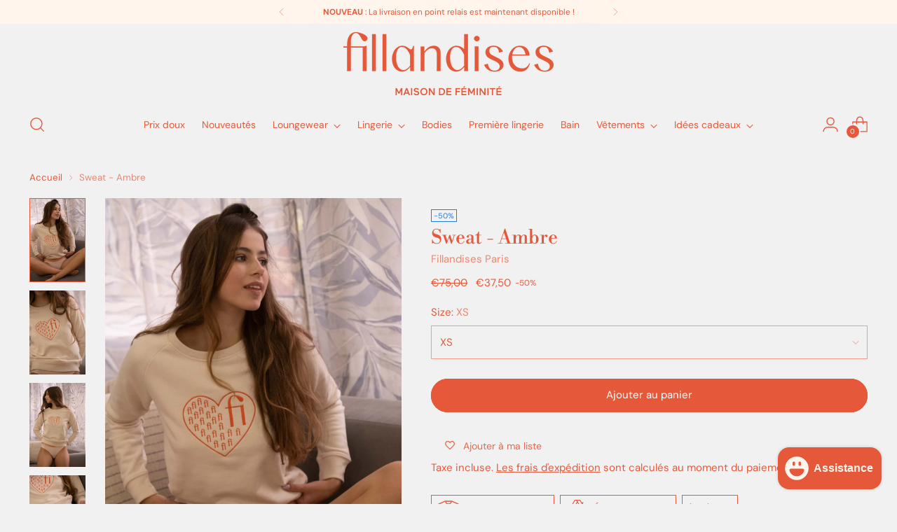

--- FILE ---
content_type: text/html; charset=utf-8
request_url: https://fillandises-paris.com/products/sweat
body_size: 48442
content:
<!doctype html>

<!--
  ___                 ___           ___           ___
       /  /\                     /__/\         /  /\         /  /\
      /  /:/_                    \  \:\       /  /:/        /  /::\
     /  /:/ /\  ___     ___       \  \:\     /  /:/        /  /:/\:\
    /  /:/ /:/ /__/\   /  /\  ___  \  \:\   /  /:/  ___   /  /:/  \:\
   /__/:/ /:/  \  \:\ /  /:/ /__/\  \__\:\ /__/:/  /  /\ /__/:/ \__\:\
   \  \:\/:/    \  \:\  /:/  \  \:\ /  /:/ \  \:\ /  /:/ \  \:\ /  /:/
    \  \::/      \  \:\/:/    \  \:\  /:/   \  \:\  /:/   \  \:\  /:/
     \  \:\       \  \::/      \  \:\/:/     \  \:\/:/     \  \:\/:/
      \  \:\       \__\/        \  \::/       \  \::/       \  \::/
       \__\/                     \__\/         \__\/         \__\/

  --------------------------------------------------------------------
  #  Stiletto v1.6.0
  #  Documentation: https://fluorescent.co/help/TODO/
  #  Purchase: https://themes.shopify.com/themes/TODO/
  #  A product by Fluorescent: https://fluorescent.co/
  --------------------------------------------------------------------
-->

<html class="no-js" lang="fr" style="--announcement-height: 1px;">
  <head>
    <meta charset="UTF-8">
    <meta http-equiv="X-UA-Compatible" content="IE=edge,chrome=1">
    <meta name="viewport" content="width=device-width,initial-scale=1">
    <link rel="canonical" href="https://fillandises-paris.com/products/sweat">
    <link rel="preconnect" href="https://cdn.shopify.com" crossorigin><link rel="shortcut icon" href="//fillandises-paris.com/cdn/shop/files/favicon.png?crop=center&height=32&v=1669116011&width=32" type="image/png"><title>Sweat - Ambre
&ndash; Fillandises Paris</title><meta name="description" content="Notre sweat Ambre écru est chaud et confortable, portez-le avec notre pantalon Martine doré !  COMPOSITION : Cette pièce contient du coton issu de l’agriculture biologique. 85% coton biologique, 15% polyester recyclé. Brodé à Paris. au fil doré">





  
  
  
  
  




<meta name="description" content="Notre sweat Ambre écru est chaud et confortable, portez-le avec notre pantalon Martine doré !  COMPOSITION : Cette pièce contient du coton issu de l’agriculture biologique. 85% coton biologique, 15% polyester recyclé. Brodé à Paris. au fil doré">
<meta property="og:url" content="https://fillandises-paris.com/products/sweat">
<meta property="og:site_name" content="Fillandises Paris">
<meta property="og:type" content="product">
<meta property="og:title" content="Sweat - Ambre">
<meta property="og:description" content="Notre sweat Ambre écru est chaud et confortable, portez-le avec notre pantalon Martine doré !  COMPOSITION : Cette pièce contient du coton issu de l’agriculture biologique. 85% coton biologique, 15% polyester recyclé. Brodé à Paris. au fil doré">
<meta property="og:image" content="http://fillandises-paris.com/cdn/shop/products/DSC5986copie.jpg?v=1645533924&width=1024">
<meta property="og:image:secure_url" content="https://fillandises-paris.com/cdn/shop/products/DSC5986copie.jpg?v=1645533924&width=1024">
<meta property="og:price:amount" content="37,50">
<meta property="og:price:currency" content="EUR">

<meta name="twitter:title" content="Sweat - Ambre">
<meta name="twitter:description" content="Notre sweat Ambre écru est chaud et confortable, portez-le avec notre pantalon Martine doré !  COMPOSITION : Cette pièce contient du coton issu de l’agriculture biologique. 85% coton biologique, 15% polyester recyclé. Brodé à Paris. au fil doré">
<meta name="twitter:card" content="summary_large_image">
<meta name="twitter:image" content="https://fillandises-paris.com/cdn/shop/products/DSC5986copie.jpg?v=1645533924&width=1024">
<meta name="twitter:image:width" content="480">
<meta name="twitter:image:height" content="480">


    <script>
  console.log('Stiletto v1.6.0 by Fluorescent');

  document.documentElement.className = document.documentElement.className.replace('no-js', '');
  if (window.matchMedia(`(prefers-reduced-motion: reduce)`) === true || window.matchMedia(`(prefers-reduced-motion: reduce)`).matches === true) {
    document.documentElement.classList.add('prefers-reduced-motion');
  }

  window.theme = {
    version: 'v1.6.0',
    moneyFormat: "€{{amount_with_comma_separator}}",
    strings: {
      name: "Fillandises Paris",
      accessibility: {
        play_video: "Jouer",
        pause_video: "Pause",
        range_lower: "Plus bas",
        range_upper: "Upper"
      },
      product: {
        no_shipping_rates: "Tarif de livraison indisponible",
        country_placeholder: "Pays\/Région",
        review: "Écrire un commentaire"
      },
      products: {
        product: {
          unavailable: "Indisponible",
          unitPrice: "Prix ​​à l\u0026#39;unité",
          unitPriceSeparator: "Par",
          sku: "SKU"
        }
      },
      cart: {
        editCartNote: "Modifier les notes de commande",
        addCartNote: "Ajouter une note à votre commande",
        quantityError: "Erreur"
      },
      pagination: {
        viewing: "Vous regardez {{ of }} de {{ total }}",
        products: "produits",
        results: "Résultats"
      }
    },
    routes: {
      root: "/",
      cart: {
        base: "/cart",
        add: "/cart/add",
        change: "/cart/change",
        update: "/cart/update",
        clear: "/cart/clear",
        // Manual routes until Shopify adds support
        shipping: "/cart/shipping_rates",
      },
      // Manual routes until Shopify adds support
      products: "/products",
      productRecommendations: "/recommendations/products",
      predictive_search_url: '/search/suggest',
    },
    icons: {
      chevron: "\u003cspan class=\"icon icon-new icon-chevron \"\u003e\n  \u003csvg viewBox=\"0 0 24 24\" fill=\"none\" xmlns=\"http:\/\/www.w3.org\/2000\/svg\"\u003e\u003cpath d=\"M1.875 7.438 12 17.563 22.125 7.438\" stroke=\"currentColor\" stroke-width=\"2\"\/\u003e\u003c\/svg\u003e\n\u003c\/span\u003e\n\n",
      close: "\u003cspan class=\"icon icon-new icon-close \"\u003e\n  \u003csvg viewBox=\"0 0 24 24\" fill=\"none\" xmlns=\"http:\/\/www.w3.org\/2000\/svg\"\u003e\u003cpath d=\"M2.66 1.34 2 .68.68 2l.66.66 1.32-1.32zm18.68 21.32.66.66L23.32 22l-.66-.66-1.32 1.32zm1.32-20 .66-.66L22 .68l-.66.66 1.32 1.32zM1.34 21.34.68 22 2 23.32l.66-.66-1.32-1.32zm0-18.68 10 10 1.32-1.32-10-10-1.32 1.32zm11.32 10 10-10-1.32-1.32-10 10 1.32 1.32zm-1.32-1.32-10 10 1.32 1.32 10-10-1.32-1.32zm0 1.32 10 10 1.32-1.32-10-10-1.32 1.32z\" fill=\"currentColor\"\/\u003e\u003c\/svg\u003e\n\u003c\/span\u003e\n\n",
      zoom: "\u003cspan class=\"icon icon-new icon-zoom \"\u003e\n  \u003csvg viewBox=\"0 0 24 24\" fill=\"none\" xmlns=\"http:\/\/www.w3.org\/2000\/svg\"\u003e\u003cpath d=\"M10.3,19.71c5.21,0,9.44-4.23,9.44-9.44S15.51,.83,10.3,.83,.86,5.05,.86,10.27s4.23,9.44,9.44,9.44Z\" fill=\"none\" stroke=\"currentColor\" stroke-linecap=\"round\" stroke-miterlimit=\"10\" stroke-width=\"1.63\"\/\u003e\n          \u003cpath d=\"M5.05,10.27H15.54\" fill=\"none\" stroke=\"currentColor\" stroke-miterlimit=\"10\" stroke-width=\"1.63\"\/\u003e\n          \u003cpath class=\"cross-up\" d=\"M10.3,5.02V15.51\" fill=\"none\" stroke=\"currentColor\" stroke-miterlimit=\"10\" stroke-width=\"1.63\"\/\u003e\n          \u003cpath d=\"M16.92,16.9l6.49,6.49\" fill=\"none\" stroke=\"currentColor\" stroke-miterlimit=\"10\" stroke-width=\"1.63\"\/\u003e\u003c\/svg\u003e\n\u003c\/span\u003e\n\n"
    }
  }

  
    window.theme.allCountryOptionTags = "\u003coption value=\"France\" data-provinces=\"[]\"\u003eFrance\u003c\/option\u003e\n\u003coption value=\"---\" data-provinces=\"[]\"\u003e---\u003c\/option\u003e\n\u003coption value=\"Afghanistan\" data-provinces=\"[]\"\u003eAfghanistan\u003c\/option\u003e\n\u003coption value=\"South Africa\" data-provinces=\"[[\u0026quot;Eastern Cape\u0026quot;,\u0026quot;Cap oriental\u0026quot;],[\u0026quot;Free State\u0026quot;,\u0026quot;État-Libre\u0026quot;],[\u0026quot;Gauteng\u0026quot;,\u0026quot;Gauteng\u0026quot;],[\u0026quot;KwaZulu-Natal\u0026quot;,\u0026quot;KwaZulu-Natal\u0026quot;],[\u0026quot;Limpopo\u0026quot;,\u0026quot;Limpopo\u0026quot;],[\u0026quot;Mpumalanga\u0026quot;,\u0026quot;Mpumalanga\u0026quot;],[\u0026quot;North West\u0026quot;,\u0026quot;Nord-Ouest\u0026quot;],[\u0026quot;Northern Cape\u0026quot;,\u0026quot;Cap du Nord\u0026quot;],[\u0026quot;Western Cape\u0026quot;,\u0026quot;Cap occidental\u0026quot;]]\"\u003eAfrique du Sud\u003c\/option\u003e\n\u003coption value=\"Albania\" data-provinces=\"[]\"\u003eAlbanie\u003c\/option\u003e\n\u003coption value=\"Algeria\" data-provinces=\"[]\"\u003eAlgérie\u003c\/option\u003e\n\u003coption value=\"Germany\" data-provinces=\"[]\"\u003eAllemagne\u003c\/option\u003e\n\u003coption value=\"Andorra\" data-provinces=\"[]\"\u003eAndorre\u003c\/option\u003e\n\u003coption value=\"Angola\" data-provinces=\"[]\"\u003eAngola\u003c\/option\u003e\n\u003coption value=\"Anguilla\" data-provinces=\"[]\"\u003eAnguilla\u003c\/option\u003e\n\u003coption value=\"Antigua And Barbuda\" data-provinces=\"[]\"\u003eAntigua-et-Barbuda\u003c\/option\u003e\n\u003coption value=\"Saudi Arabia\" data-provinces=\"[]\"\u003eArabie saoudite\u003c\/option\u003e\n\u003coption value=\"Argentina\" data-provinces=\"[[\u0026quot;Buenos Aires\u0026quot;,\u0026quot;province de Buenos Aires\u0026quot;],[\u0026quot;Catamarca\u0026quot;,\u0026quot;province de Catamarca\u0026quot;],[\u0026quot;Chaco\u0026quot;,\u0026quot;province du Chaco\u0026quot;],[\u0026quot;Chubut\u0026quot;,\u0026quot;province de Chubut\u0026quot;],[\u0026quot;Ciudad Autónoma de Buenos Aires\u0026quot;,\u0026quot;ville Autonome de Buenos Aires\u0026quot;],[\u0026quot;Corrientes\u0026quot;,\u0026quot;province de Corrientes\u0026quot;],[\u0026quot;Córdoba\u0026quot;,\u0026quot;province de Córdoba\u0026quot;],[\u0026quot;Entre Ríos\u0026quot;,\u0026quot;province d’Entre Ríos\u0026quot;],[\u0026quot;Formosa\u0026quot;,\u0026quot;province de Formosa\u0026quot;],[\u0026quot;Jujuy\u0026quot;,\u0026quot;province de Jujuy\u0026quot;],[\u0026quot;La Pampa\u0026quot;,\u0026quot;province de La Pampa\u0026quot;],[\u0026quot;La Rioja\u0026quot;,\u0026quot;province de La Rioja\u0026quot;],[\u0026quot;Mendoza\u0026quot;,\u0026quot;province de Mendoza\u0026quot;],[\u0026quot;Misiones\u0026quot;,\u0026quot;province de Misiones\u0026quot;],[\u0026quot;Neuquén\u0026quot;,\u0026quot;province de Neuquén\u0026quot;],[\u0026quot;Río Negro\u0026quot;,\u0026quot;province de Río Negro\u0026quot;],[\u0026quot;Salta\u0026quot;,\u0026quot;province de Salta\u0026quot;],[\u0026quot;San Juan\u0026quot;,\u0026quot;province de San Juan\u0026quot;],[\u0026quot;San Luis\u0026quot;,\u0026quot;province de San Luis\u0026quot;],[\u0026quot;Santa Cruz\u0026quot;,\u0026quot;province de Santa Cruz\u0026quot;],[\u0026quot;Santa Fe\u0026quot;,\u0026quot;province de Santa Fe\u0026quot;],[\u0026quot;Santiago Del Estero\u0026quot;,\u0026quot;Santiago del Estero\u0026quot;],[\u0026quot;Tierra Del Fuego\u0026quot;,\u0026quot;Terre de Feu, Antarctique et Îles de l’Atlantique Sud\u0026quot;],[\u0026quot;Tucumán\u0026quot;,\u0026quot;province de Tucumán\u0026quot;]]\"\u003eArgentine\u003c\/option\u003e\n\u003coption value=\"Armenia\" data-provinces=\"[]\"\u003eArménie\u003c\/option\u003e\n\u003coption value=\"Aruba\" data-provinces=\"[]\"\u003eAruba\u003c\/option\u003e\n\u003coption value=\"Australia\" data-provinces=\"[[\u0026quot;Australian Capital Territory\u0026quot;,\u0026quot;Territoire de la capitale australienne\u0026quot;],[\u0026quot;New South Wales\u0026quot;,\u0026quot;Nouvelle-Galles du Sud\u0026quot;],[\u0026quot;Northern Territory\u0026quot;,\u0026quot;Territoire du Nord\u0026quot;],[\u0026quot;Queensland\u0026quot;,\u0026quot;Queensland\u0026quot;],[\u0026quot;South Australia\u0026quot;,\u0026quot;Australie-Méridionale\u0026quot;],[\u0026quot;Tasmania\u0026quot;,\u0026quot;Tasmanie\u0026quot;],[\u0026quot;Victoria\u0026quot;,\u0026quot;Victoria\u0026quot;],[\u0026quot;Western Australia\u0026quot;,\u0026quot;Australie-Occidentale\u0026quot;]]\"\u003eAustralie\u003c\/option\u003e\n\u003coption value=\"Austria\" data-provinces=\"[]\"\u003eAutriche\u003c\/option\u003e\n\u003coption value=\"Azerbaijan\" data-provinces=\"[]\"\u003eAzerbaïdjan\u003c\/option\u003e\n\u003coption value=\"Bahamas\" data-provinces=\"[]\"\u003eBahamas\u003c\/option\u003e\n\u003coption value=\"Bahrain\" data-provinces=\"[]\"\u003eBahreïn\u003c\/option\u003e\n\u003coption value=\"Bangladesh\" data-provinces=\"[]\"\u003eBangladesh\u003c\/option\u003e\n\u003coption value=\"Barbados\" data-provinces=\"[]\"\u003eBarbade\u003c\/option\u003e\n\u003coption value=\"Belgium\" data-provinces=\"[]\"\u003eBelgique\u003c\/option\u003e\n\u003coption value=\"Belize\" data-provinces=\"[]\"\u003eBelize\u003c\/option\u003e\n\u003coption value=\"Benin\" data-provinces=\"[]\"\u003eBénin\u003c\/option\u003e\n\u003coption value=\"Bermuda\" data-provinces=\"[]\"\u003eBermudes\u003c\/option\u003e\n\u003coption value=\"Bhutan\" data-provinces=\"[]\"\u003eBhoutan\u003c\/option\u003e\n\u003coption value=\"Belarus\" data-provinces=\"[]\"\u003eBiélorussie\u003c\/option\u003e\n\u003coption value=\"Bolivia\" data-provinces=\"[]\"\u003eBolivie\u003c\/option\u003e\n\u003coption value=\"Bosnia And Herzegovina\" data-provinces=\"[]\"\u003eBosnie-Herzégovine\u003c\/option\u003e\n\u003coption value=\"Botswana\" data-provinces=\"[]\"\u003eBotswana\u003c\/option\u003e\n\u003coption value=\"Brazil\" data-provinces=\"[[\u0026quot;Acre\u0026quot;,\u0026quot;Acre\u0026quot;],[\u0026quot;Alagoas\u0026quot;,\u0026quot;Alagoas\u0026quot;],[\u0026quot;Amapá\u0026quot;,\u0026quot;Amapá\u0026quot;],[\u0026quot;Amazonas\u0026quot;,\u0026quot;Amazonas\u0026quot;],[\u0026quot;Bahia\u0026quot;,\u0026quot;Bahia\u0026quot;],[\u0026quot;Ceará\u0026quot;,\u0026quot;Ceará\u0026quot;],[\u0026quot;Distrito Federal\u0026quot;,\u0026quot;District Fédéral\u0026quot;],[\u0026quot;Espírito Santo\u0026quot;,\u0026quot;Espírito Santo\u0026quot;],[\u0026quot;Goiás\u0026quot;,\u0026quot;Goiás\u0026quot;],[\u0026quot;Maranhão\u0026quot;,\u0026quot;Maranhão\u0026quot;],[\u0026quot;Mato Grosso\u0026quot;,\u0026quot;Mato Grosso\u0026quot;],[\u0026quot;Mato Grosso do Sul\u0026quot;,\u0026quot;Mato Grosso do Sul\u0026quot;],[\u0026quot;Minas Gerais\u0026quot;,\u0026quot;Minas Gerais\u0026quot;],[\u0026quot;Paraná\u0026quot;,\u0026quot;Paraná\u0026quot;],[\u0026quot;Paraíba\u0026quot;,\u0026quot;Paraíba\u0026quot;],[\u0026quot;Pará\u0026quot;,\u0026quot;Pará\u0026quot;],[\u0026quot;Pernambuco\u0026quot;,\u0026quot;Pernambouc\u0026quot;],[\u0026quot;Piauí\u0026quot;,\u0026quot;Piauí\u0026quot;],[\u0026quot;Rio Grande do Norte\u0026quot;,\u0026quot;Rio Grande do Norte\u0026quot;],[\u0026quot;Rio Grande do Sul\u0026quot;,\u0026quot;Rio Grande do Sul\u0026quot;],[\u0026quot;Rio de Janeiro\u0026quot;,\u0026quot;État de Rio de Janeiro\u0026quot;],[\u0026quot;Rondônia\u0026quot;,\u0026quot;Rondônia\u0026quot;],[\u0026quot;Roraima\u0026quot;,\u0026quot;Roraima\u0026quot;],[\u0026quot;Santa Catarina\u0026quot;,\u0026quot;Santa Catarina\u0026quot;],[\u0026quot;Sergipe\u0026quot;,\u0026quot;Sergipe\u0026quot;],[\u0026quot;São Paulo\u0026quot;,\u0026quot;État de São Paulo\u0026quot;],[\u0026quot;Tocantins\u0026quot;,\u0026quot;Tocantins\u0026quot;]]\"\u003eBrésil\u003c\/option\u003e\n\u003coption value=\"Brunei\" data-provinces=\"[]\"\u003eBrunei\u003c\/option\u003e\n\u003coption value=\"Bulgaria\" data-provinces=\"[]\"\u003eBulgarie\u003c\/option\u003e\n\u003coption value=\"Burkina Faso\" data-provinces=\"[]\"\u003eBurkina Faso\u003c\/option\u003e\n\u003coption value=\"Burundi\" data-provinces=\"[]\"\u003eBurundi\u003c\/option\u003e\n\u003coption value=\"Cambodia\" data-provinces=\"[]\"\u003eCambodge\u003c\/option\u003e\n\u003coption value=\"Republic of Cameroon\" data-provinces=\"[]\"\u003eCameroun\u003c\/option\u003e\n\u003coption value=\"Canada\" data-provinces=\"[[\u0026quot;Alberta\u0026quot;,\u0026quot;Alberta\u0026quot;],[\u0026quot;British Columbia\u0026quot;,\u0026quot;Colombie-Britannique\u0026quot;],[\u0026quot;Manitoba\u0026quot;,\u0026quot;Manitoba\u0026quot;],[\u0026quot;New Brunswick\u0026quot;,\u0026quot;Nouveau-Brunswick\u0026quot;],[\u0026quot;Newfoundland and Labrador\u0026quot;,\u0026quot;Terre-Neuve-et-Labrador\u0026quot;],[\u0026quot;Northwest Territories\u0026quot;,\u0026quot;Territoires du Nord-Ouest\u0026quot;],[\u0026quot;Nova Scotia\u0026quot;,\u0026quot;Nouvelle-Écosse\u0026quot;],[\u0026quot;Nunavut\u0026quot;,\u0026quot;Nunavut\u0026quot;],[\u0026quot;Ontario\u0026quot;,\u0026quot;Ontario\u0026quot;],[\u0026quot;Prince Edward Island\u0026quot;,\u0026quot;Île-du-Prince-Édouard\u0026quot;],[\u0026quot;Quebec\u0026quot;,\u0026quot;Québec\u0026quot;],[\u0026quot;Saskatchewan\u0026quot;,\u0026quot;Saskatchewan\u0026quot;],[\u0026quot;Yukon\u0026quot;,\u0026quot;Yukon\u0026quot;]]\"\u003eCanada\u003c\/option\u003e\n\u003coption value=\"Cape Verde\" data-provinces=\"[]\"\u003eCap-Vert\u003c\/option\u003e\n\u003coption value=\"Chile\" data-provinces=\"[[\u0026quot;Antofagasta\u0026quot;,\u0026quot;Région d’Antofagasta\u0026quot;],[\u0026quot;Araucanía\u0026quot;,\u0026quot;Région d’Araucanie\u0026quot;],[\u0026quot;Arica and Parinacota\u0026quot;,\u0026quot;Région d’Arica et Parinacota\u0026quot;],[\u0026quot;Atacama\u0026quot;,\u0026quot;Région d’Atacama\u0026quot;],[\u0026quot;Aysén\u0026quot;,\u0026quot;Région Aisén del General Carlos Ibáñez del Campo\u0026quot;],[\u0026quot;Biobío\u0026quot;,\u0026quot;Région du Biobío\u0026quot;],[\u0026quot;Coquimbo\u0026quot;,\u0026quot;Région de Coquimbo\u0026quot;],[\u0026quot;Los Lagos\u0026quot;,\u0026quot;Région des Lacs\u0026quot;],[\u0026quot;Los Ríos\u0026quot;,\u0026quot;Région des Fleuves\u0026quot;],[\u0026quot;Magallanes\u0026quot;,\u0026quot;Région de Magallanes et de l’Antarctique chilien\u0026quot;],[\u0026quot;Maule\u0026quot;,\u0026quot;Région du Maule\u0026quot;],[\u0026quot;O\u0026#39;Higgins\u0026quot;,\u0026quot;Région du Libertador General Bernardo O’Higgins\u0026quot;],[\u0026quot;Santiago\u0026quot;,\u0026quot;Région métropolitaine de Santiago\u0026quot;],[\u0026quot;Tarapacá\u0026quot;,\u0026quot;Région de Tarapacá\u0026quot;],[\u0026quot;Valparaíso\u0026quot;,\u0026quot;Région de Valparaíso\u0026quot;],[\u0026quot;Ñuble\u0026quot;,\u0026quot;Région de Ñuble\u0026quot;]]\"\u003eChili\u003c\/option\u003e\n\u003coption value=\"China\" data-provinces=\"[[\u0026quot;Anhui\u0026quot;,\u0026quot;Anhui\u0026quot;],[\u0026quot;Beijing\u0026quot;,\u0026quot;Pékin\u0026quot;],[\u0026quot;Chongqing\u0026quot;,\u0026quot;Chongqing\u0026quot;],[\u0026quot;Fujian\u0026quot;,\u0026quot;Fujian\u0026quot;],[\u0026quot;Gansu\u0026quot;,\u0026quot;Gansu\u0026quot;],[\u0026quot;Guangdong\u0026quot;,\u0026quot;Guangdong\u0026quot;],[\u0026quot;Guangxi\u0026quot;,\u0026quot;Guangxi\u0026quot;],[\u0026quot;Guizhou\u0026quot;,\u0026quot;Guizhou\u0026quot;],[\u0026quot;Hainan\u0026quot;,\u0026quot;Hainan\u0026quot;],[\u0026quot;Hebei\u0026quot;,\u0026quot;Hebei\u0026quot;],[\u0026quot;Heilongjiang\u0026quot;,\u0026quot;Heilongjiang\u0026quot;],[\u0026quot;Henan\u0026quot;,\u0026quot;Henan\u0026quot;],[\u0026quot;Hubei\u0026quot;,\u0026quot;Hubei\u0026quot;],[\u0026quot;Hunan\u0026quot;,\u0026quot;Hunan\u0026quot;],[\u0026quot;Inner Mongolia\u0026quot;,\u0026quot;Mongolie-Intérieure\u0026quot;],[\u0026quot;Jiangsu\u0026quot;,\u0026quot;Jiangsu\u0026quot;],[\u0026quot;Jiangxi\u0026quot;,\u0026quot;Jiangxi\u0026quot;],[\u0026quot;Jilin\u0026quot;,\u0026quot;Jilin\u0026quot;],[\u0026quot;Liaoning\u0026quot;,\u0026quot;Liaoning\u0026quot;],[\u0026quot;Ningxia\u0026quot;,\u0026quot;Níngxià\u0026quot;],[\u0026quot;Qinghai\u0026quot;,\u0026quot;Qinghai\u0026quot;],[\u0026quot;Shaanxi\u0026quot;,\u0026quot;Shaanxi\u0026quot;],[\u0026quot;Shandong\u0026quot;,\u0026quot;Shandong\u0026quot;],[\u0026quot;Shanghai\u0026quot;,\u0026quot;Shanghai\u0026quot;],[\u0026quot;Shanxi\u0026quot;,\u0026quot;Shanxi\u0026quot;],[\u0026quot;Sichuan\u0026quot;,\u0026quot;Sichuan\u0026quot;],[\u0026quot;Tianjin\u0026quot;,\u0026quot;Tianjin\u0026quot;],[\u0026quot;Xinjiang\u0026quot;,\u0026quot;Xinjiang\u0026quot;],[\u0026quot;Xizang\u0026quot;,\u0026quot;Région autonome du Tibet\u0026quot;],[\u0026quot;Yunnan\u0026quot;,\u0026quot;Yunnan\u0026quot;],[\u0026quot;Zhejiang\u0026quot;,\u0026quot;Zhejiang\u0026quot;]]\"\u003eChine\u003c\/option\u003e\n\u003coption value=\"Cyprus\" data-provinces=\"[]\"\u003eChypre\u003c\/option\u003e\n\u003coption value=\"Colombia\" data-provinces=\"[[\u0026quot;Amazonas\u0026quot;,\u0026quot;Amazonas\u0026quot;],[\u0026quot;Antioquia\u0026quot;,\u0026quot;Antioquia\u0026quot;],[\u0026quot;Arauca\u0026quot;,\u0026quot;Arauca\u0026quot;],[\u0026quot;Atlántico\u0026quot;,\u0026quot;Atlántico\u0026quot;],[\u0026quot;Bogotá, D.C.\u0026quot;,\u0026quot;Bogota\u0026quot;],[\u0026quot;Bolívar\u0026quot;,\u0026quot;Bolívar\u0026quot;],[\u0026quot;Boyacá\u0026quot;,\u0026quot;Boyacá\u0026quot;],[\u0026quot;Caldas\u0026quot;,\u0026quot;Caldas\u0026quot;],[\u0026quot;Caquetá\u0026quot;,\u0026quot;Caquetá\u0026quot;],[\u0026quot;Casanare\u0026quot;,\u0026quot;Casanare\u0026quot;],[\u0026quot;Cauca\u0026quot;,\u0026quot;Cauca\u0026quot;],[\u0026quot;Cesar\u0026quot;,\u0026quot;Cesar\u0026quot;],[\u0026quot;Chocó\u0026quot;,\u0026quot;Chocó\u0026quot;],[\u0026quot;Cundinamarca\u0026quot;,\u0026quot;Cundinamarca\u0026quot;],[\u0026quot;Córdoba\u0026quot;,\u0026quot;Córdoba\u0026quot;],[\u0026quot;Guainía\u0026quot;,\u0026quot;Guainía\u0026quot;],[\u0026quot;Guaviare\u0026quot;,\u0026quot;Guaviare\u0026quot;],[\u0026quot;Huila\u0026quot;,\u0026quot;Huila\u0026quot;],[\u0026quot;La Guajira\u0026quot;,\u0026quot;La Guajira\u0026quot;],[\u0026quot;Magdalena\u0026quot;,\u0026quot;Magdalena\u0026quot;],[\u0026quot;Meta\u0026quot;,\u0026quot;Meta\u0026quot;],[\u0026quot;Nariño\u0026quot;,\u0026quot;Nariño\u0026quot;],[\u0026quot;Norte de Santander\u0026quot;,\u0026quot;Norte de Santander\u0026quot;],[\u0026quot;Putumayo\u0026quot;,\u0026quot;Putumayo\u0026quot;],[\u0026quot;Quindío\u0026quot;,\u0026quot;Quindío\u0026quot;],[\u0026quot;Risaralda\u0026quot;,\u0026quot;Risaralda\u0026quot;],[\u0026quot;San Andrés, Providencia y Santa Catalina\u0026quot;,\u0026quot;Archipel de San Andrés, Providencia et Santa Catalina\u0026quot;],[\u0026quot;Santander\u0026quot;,\u0026quot;Santander\u0026quot;],[\u0026quot;Sucre\u0026quot;,\u0026quot;Sucre\u0026quot;],[\u0026quot;Tolima\u0026quot;,\u0026quot;Tolima\u0026quot;],[\u0026quot;Valle del Cauca\u0026quot;,\u0026quot;Valle del Cauca\u0026quot;],[\u0026quot;Vaupés\u0026quot;,\u0026quot;Vaupés\u0026quot;],[\u0026quot;Vichada\u0026quot;,\u0026quot;Vichada\u0026quot;]]\"\u003eColombie\u003c\/option\u003e\n\u003coption value=\"Comoros\" data-provinces=\"[]\"\u003eComores\u003c\/option\u003e\n\u003coption value=\"Congo\" data-provinces=\"[]\"\u003eCongo-Brazzaville\u003c\/option\u003e\n\u003coption value=\"Congo, The Democratic Republic Of The\" data-provinces=\"[]\"\u003eCongo-Kinshasa\u003c\/option\u003e\n\u003coption value=\"South Korea\" data-provinces=\"[[\u0026quot;Busan\u0026quot;,\u0026quot;Busan\u0026quot;],[\u0026quot;Chungbuk\u0026quot;,\u0026quot;Chungcheongbuk\u0026quot;],[\u0026quot;Chungnam\u0026quot;,\u0026quot;Chungcheong du Sud\u0026quot;],[\u0026quot;Daegu\u0026quot;,\u0026quot;Daegu\u0026quot;],[\u0026quot;Daejeon\u0026quot;,\u0026quot;Daejeon\u0026quot;],[\u0026quot;Gangwon\u0026quot;,\u0026quot;Gangwon\u0026quot;],[\u0026quot;Gwangju\u0026quot;,\u0026quot;Gwangju\u0026quot;],[\u0026quot;Gyeongbuk\u0026quot;,\u0026quot;Gyeongsang du Nord\u0026quot;],[\u0026quot;Gyeonggi\u0026quot;,\u0026quot;Gyeonggi\u0026quot;],[\u0026quot;Gyeongnam\u0026quot;,\u0026quot;Gyeongsang du Sud\u0026quot;],[\u0026quot;Incheon\u0026quot;,\u0026quot;Incheon\u0026quot;],[\u0026quot;Jeju\u0026quot;,\u0026quot;Jeju-do\u0026quot;],[\u0026quot;Jeonbuk\u0026quot;,\u0026quot;Jeolla du Nord\u0026quot;],[\u0026quot;Jeonnam\u0026quot;,\u0026quot;Jeolla du Sud\u0026quot;],[\u0026quot;Sejong\u0026quot;,\u0026quot;Sejong\u0026quot;],[\u0026quot;Seoul\u0026quot;,\u0026quot;Séoul\u0026quot;],[\u0026quot;Ulsan\u0026quot;,\u0026quot;Ulsan\u0026quot;]]\"\u003eCorée du Sud\u003c\/option\u003e\n\u003coption value=\"Costa Rica\" data-provinces=\"[[\u0026quot;Alajuela\u0026quot;,\u0026quot;Alajuela\u0026quot;],[\u0026quot;Cartago\u0026quot;,\u0026quot;Cartago\u0026quot;],[\u0026quot;Guanacaste\u0026quot;,\u0026quot;Guanacaste\u0026quot;],[\u0026quot;Heredia\u0026quot;,\u0026quot;Heredia\u0026quot;],[\u0026quot;Limón\u0026quot;,\u0026quot;Limón\u0026quot;],[\u0026quot;Puntarenas\u0026quot;,\u0026quot;Puntarenas\u0026quot;],[\u0026quot;San José\u0026quot;,\u0026quot;San José\u0026quot;]]\"\u003eCosta Rica\u003c\/option\u003e\n\u003coption value=\"Croatia\" data-provinces=\"[]\"\u003eCroatie\u003c\/option\u003e\n\u003coption value=\"Curaçao\" data-provinces=\"[]\"\u003eCuraçao\u003c\/option\u003e\n\u003coption value=\"Côte d'Ivoire\" data-provinces=\"[]\"\u003eCôte d’Ivoire\u003c\/option\u003e\n\u003coption value=\"Denmark\" data-provinces=\"[]\"\u003eDanemark\u003c\/option\u003e\n\u003coption value=\"Djibouti\" data-provinces=\"[]\"\u003eDjibouti\u003c\/option\u003e\n\u003coption value=\"Dominica\" data-provinces=\"[]\"\u003eDominique\u003c\/option\u003e\n\u003coption value=\"Egypt\" data-provinces=\"[[\u0026quot;6th of October\u0026quot;,\u0026quot;6 octobre\u0026quot;],[\u0026quot;Al Sharqia\u0026quot;,\u0026quot;Ach-Charqiya\u0026quot;],[\u0026quot;Alexandria\u0026quot;,\u0026quot;Gouvernorat d’Alexandrie\u0026quot;],[\u0026quot;Aswan\u0026quot;,\u0026quot;Gouvernorat d’Assouan\u0026quot;],[\u0026quot;Asyut\u0026quot;,\u0026quot;Gouvernorat d’Assiout\u0026quot;],[\u0026quot;Beheira\u0026quot;,\u0026quot;Gouvernorat de Beheira\u0026quot;],[\u0026quot;Beni Suef\u0026quot;,\u0026quot;Gouvernorat de Beni Souef\u0026quot;],[\u0026quot;Cairo\u0026quot;,\u0026quot;Gouvernorat du Caire\u0026quot;],[\u0026quot;Dakahlia\u0026quot;,\u0026quot;Gouvernorat de Dakahleya\u0026quot;],[\u0026quot;Damietta\u0026quot;,\u0026quot;Gouvernorat de Damiette\u0026quot;],[\u0026quot;Faiyum\u0026quot;,\u0026quot;Gouvernorat du Fayoum\u0026quot;],[\u0026quot;Gharbia\u0026quot;,\u0026quot;Gouvernorat de Gharbeya\u0026quot;],[\u0026quot;Giza\u0026quot;,\u0026quot;Gouvernorat de Gizeh\u0026quot;],[\u0026quot;Helwan\u0026quot;,\u0026quot;Helwan\u0026quot;],[\u0026quot;Ismailia\u0026quot;,\u0026quot;Gouvernorat d’Ismaïlia\u0026quot;],[\u0026quot;Kafr el-Sheikh\u0026quot;,\u0026quot;Gouvernorat de Kafr el-Cheik\u0026quot;],[\u0026quot;Luxor\u0026quot;,\u0026quot;Gouvernorat de Louxor\u0026quot;],[\u0026quot;Matrouh\u0026quot;,\u0026quot;Gouvernorat de Marsa-Matruh\u0026quot;],[\u0026quot;Minya\u0026quot;,\u0026quot;Gouvernorat de Minya\u0026quot;],[\u0026quot;Monufia\u0026quot;,\u0026quot;Gouvernorat de Menufeya\u0026quot;],[\u0026quot;New Valley\u0026quot;,\u0026quot;Gouvernorat de la Nouvelle-Vallée\u0026quot;],[\u0026quot;North Sinai\u0026quot;,\u0026quot;Gouvernorat du Sinaï Nord\u0026quot;],[\u0026quot;Port Said\u0026quot;,\u0026quot;Gouvernorat de Port-Saïd\u0026quot;],[\u0026quot;Qalyubia\u0026quot;,\u0026quot;Gouvernorat de Qalyubiya\u0026quot;],[\u0026quot;Qena\u0026quot;,\u0026quot;gouvernorat de Qena\u0026quot;],[\u0026quot;Red Sea\u0026quot;,\u0026quot;Gouvernorat de la Mer-Rouge\u0026quot;],[\u0026quot;Sohag\u0026quot;,\u0026quot;Gouvernorat de Sohag\u0026quot;],[\u0026quot;South Sinai\u0026quot;,\u0026quot;Gouvernorat du Sinaï Sud\u0026quot;],[\u0026quot;Suez\u0026quot;,\u0026quot;Gouvernorat de Suez\u0026quot;]]\"\u003eÉgypte\u003c\/option\u003e\n\u003coption value=\"United Arab Emirates\" data-provinces=\"[[\u0026quot;Abu Dhabi\u0026quot;,\u0026quot;Abou Dabi\u0026quot;],[\u0026quot;Ajman\u0026quot;,\u0026quot;Ajman\u0026quot;],[\u0026quot;Dubai\u0026quot;,\u0026quot;Dubaï\u0026quot;],[\u0026quot;Fujairah\u0026quot;,\u0026quot;Fujaïrah\u0026quot;],[\u0026quot;Ras al-Khaimah\u0026quot;,\u0026quot;Ras el Khaïmah\u0026quot;],[\u0026quot;Sharjah\u0026quot;,\u0026quot;Charjah\u0026quot;],[\u0026quot;Umm al-Quwain\u0026quot;,\u0026quot;Oumm al Qaïwaïn\u0026quot;]]\"\u003eÉmirats arabes unis\u003c\/option\u003e\n\u003coption value=\"Ecuador\" data-provinces=\"[]\"\u003eÉquateur\u003c\/option\u003e\n\u003coption value=\"Eritrea\" data-provinces=\"[]\"\u003eÉrythrée\u003c\/option\u003e\n\u003coption value=\"Spain\" data-provinces=\"[[\u0026quot;A Coruña\u0026quot;,\u0026quot;province de La Corogne\u0026quot;],[\u0026quot;Albacete\u0026quot;,\u0026quot;province d’Albacete\u0026quot;],[\u0026quot;Alicante\u0026quot;,\u0026quot;province d’Alicante\u0026quot;],[\u0026quot;Almería\u0026quot;,\u0026quot;province d’Almería\u0026quot;],[\u0026quot;Asturias\u0026quot;,\u0026quot;Asturias\u0026quot;],[\u0026quot;Badajoz\u0026quot;,\u0026quot;province de Badajoz\u0026quot;],[\u0026quot;Balears\u0026quot;,\u0026quot;Îles Baléares²\u0026quot;],[\u0026quot;Barcelona\u0026quot;,\u0026quot;province de Barcelone\u0026quot;],[\u0026quot;Burgos\u0026quot;,\u0026quot;province de Burgos\u0026quot;],[\u0026quot;Cantabria\u0026quot;,\u0026quot;Cantabrie²\u0026quot;],[\u0026quot;Castellón\u0026quot;,\u0026quot;province de Castellón\u0026quot;],[\u0026quot;Ceuta\u0026quot;,\u0026quot;Ceuta\u0026quot;],[\u0026quot;Ciudad Real\u0026quot;,\u0026quot;province de Ciudad Real\u0026quot;],[\u0026quot;Cuenca\u0026quot;,\u0026quot;province de Cuenca\u0026quot;],[\u0026quot;Cáceres\u0026quot;,\u0026quot;province de Cáceres\u0026quot;],[\u0026quot;Cádiz\u0026quot;,\u0026quot;province de Cadix\u0026quot;],[\u0026quot;Córdoba\u0026quot;,\u0026quot;province de Cordoue\u0026quot;],[\u0026quot;Girona\u0026quot;,\u0026quot;province de Gérone\u0026quot;],[\u0026quot;Granada\u0026quot;,\u0026quot;province de Grenade\u0026quot;],[\u0026quot;Guadalajara\u0026quot;,\u0026quot;province de Guadalajara\u0026quot;],[\u0026quot;Guipúzcoa\u0026quot;,\u0026quot;Guipuscoa\u0026quot;],[\u0026quot;Huelva\u0026quot;,\u0026quot;province de Huelva\u0026quot;],[\u0026quot;Huesca\u0026quot;,\u0026quot;province de Huesca\u0026quot;],[\u0026quot;Jaén\u0026quot;,\u0026quot;province de Jaén\u0026quot;],[\u0026quot;La Rioja\u0026quot;,\u0026quot;La Rioja\u0026quot;],[\u0026quot;Las Palmas\u0026quot;,\u0026quot;province de Las Palmas\u0026quot;],[\u0026quot;León\u0026quot;,\u0026quot;province de León\u0026quot;],[\u0026quot;Lleida\u0026quot;,\u0026quot;province de Lérida\u0026quot;],[\u0026quot;Lugo\u0026quot;,\u0026quot;province de Lugo\u0026quot;],[\u0026quot;Madrid\u0026quot;,\u0026quot;province de Madrid\u0026quot;],[\u0026quot;Melilla\u0026quot;,\u0026quot;Melilla\u0026quot;],[\u0026quot;Murcia\u0026quot;,\u0026quot;province de Murcie\u0026quot;],[\u0026quot;Málaga\u0026quot;,\u0026quot;province de Málaga\u0026quot;],[\u0026quot;Navarra\u0026quot;,\u0026quot;communauté forale de Navarre²\u0026quot;],[\u0026quot;Ourense\u0026quot;,\u0026quot;province d’Ourense\u0026quot;],[\u0026quot;Palencia\u0026quot;,\u0026quot;province de Palencia\u0026quot;],[\u0026quot;Pontevedra\u0026quot;,\u0026quot;province de Pontevedra\u0026quot;],[\u0026quot;Salamanca\u0026quot;,\u0026quot;province de Salamanque\u0026quot;],[\u0026quot;Santa Cruz de Tenerife\u0026quot;,\u0026quot;province de Santa Cruz de Ténérife\u0026quot;],[\u0026quot;Segovia\u0026quot;,\u0026quot;province de Ségovie\u0026quot;],[\u0026quot;Sevilla\u0026quot;,\u0026quot;province de Séville\u0026quot;],[\u0026quot;Soria\u0026quot;,\u0026quot;province de Soria\u0026quot;],[\u0026quot;Tarragona\u0026quot;,\u0026quot;province de Tarragone\u0026quot;],[\u0026quot;Teruel\u0026quot;,\u0026quot;province de Teruel\u0026quot;],[\u0026quot;Toledo\u0026quot;,\u0026quot;province de Tolède\u0026quot;],[\u0026quot;Valencia\u0026quot;,\u0026quot;province de Valence\u0026quot;],[\u0026quot;Valladolid\u0026quot;,\u0026quot;province de Valladolid\u0026quot;],[\u0026quot;Vizcaya\u0026quot;,\u0026quot;Biscaye\u0026quot;],[\u0026quot;Zamora\u0026quot;,\u0026quot;province de Zamora\u0026quot;],[\u0026quot;Zaragoza\u0026quot;,\u0026quot;province de Saragosse\u0026quot;],[\u0026quot;Álava\u0026quot;,\u0026quot;province d’Alava\u0026quot;],[\u0026quot;Ávila\u0026quot;,\u0026quot;province d’Ávila\u0026quot;]]\"\u003eEspagne\u003c\/option\u003e\n\u003coption value=\"Estonia\" data-provinces=\"[]\"\u003eEstonie\u003c\/option\u003e\n\u003coption value=\"Eswatini\" data-provinces=\"[]\"\u003eEswatini\u003c\/option\u003e\n\u003coption value=\"Holy See (Vatican City State)\" data-provinces=\"[]\"\u003eÉtat de la Cité du Vatican\u003c\/option\u003e\n\u003coption value=\"United States\" data-provinces=\"[[\u0026quot;Alabama\u0026quot;,\u0026quot;Alabama\u0026quot;],[\u0026quot;Alaska\u0026quot;,\u0026quot;Alaska\u0026quot;],[\u0026quot;American Samoa\u0026quot;,\u0026quot;Samoa américaines\u0026quot;],[\u0026quot;Arizona\u0026quot;,\u0026quot;Arizona\u0026quot;],[\u0026quot;Arkansas\u0026quot;,\u0026quot;Arkansas\u0026quot;],[\u0026quot;Armed Forces Americas\u0026quot;,\u0026quot;Forces armées des Amériques\u0026quot;],[\u0026quot;Armed Forces Europe\u0026quot;,\u0026quot;Forces armées d\u0026#39;Europe\u0026quot;],[\u0026quot;Armed Forces Pacific\u0026quot;,\u0026quot;Forces armées du Pacifique\u0026quot;],[\u0026quot;California\u0026quot;,\u0026quot;Californie\u0026quot;],[\u0026quot;Colorado\u0026quot;,\u0026quot;Colorado\u0026quot;],[\u0026quot;Connecticut\u0026quot;,\u0026quot;Connecticut\u0026quot;],[\u0026quot;Delaware\u0026quot;,\u0026quot;Delaware\u0026quot;],[\u0026quot;District of Columbia\u0026quot;,\u0026quot;Washington\u0026quot;],[\u0026quot;Federated States of Micronesia\u0026quot;,\u0026quot;Micronésie\u0026quot;],[\u0026quot;Florida\u0026quot;,\u0026quot;Floride\u0026quot;],[\u0026quot;Georgia\u0026quot;,\u0026quot;Géorgie\u0026quot;],[\u0026quot;Guam\u0026quot;,\u0026quot;Guam\u0026quot;],[\u0026quot;Hawaii\u0026quot;,\u0026quot;Hawaï\u0026quot;],[\u0026quot;Idaho\u0026quot;,\u0026quot;Idaho\u0026quot;],[\u0026quot;Illinois\u0026quot;,\u0026quot;Illinois\u0026quot;],[\u0026quot;Indiana\u0026quot;,\u0026quot;Indiana\u0026quot;],[\u0026quot;Iowa\u0026quot;,\u0026quot;Iowa\u0026quot;],[\u0026quot;Kansas\u0026quot;,\u0026quot;Kansas\u0026quot;],[\u0026quot;Kentucky\u0026quot;,\u0026quot;Kentucky\u0026quot;],[\u0026quot;Louisiana\u0026quot;,\u0026quot;Louisiane\u0026quot;],[\u0026quot;Maine\u0026quot;,\u0026quot;Maine\u0026quot;],[\u0026quot;Marshall Islands\u0026quot;,\u0026quot;Îles Marshall\u0026quot;],[\u0026quot;Maryland\u0026quot;,\u0026quot;Maryland\u0026quot;],[\u0026quot;Massachusetts\u0026quot;,\u0026quot;Massachusetts\u0026quot;],[\u0026quot;Michigan\u0026quot;,\u0026quot;Michigan\u0026quot;],[\u0026quot;Minnesota\u0026quot;,\u0026quot;Minnesota\u0026quot;],[\u0026quot;Mississippi\u0026quot;,\u0026quot;Mississippi\u0026quot;],[\u0026quot;Missouri\u0026quot;,\u0026quot;Missouri\u0026quot;],[\u0026quot;Montana\u0026quot;,\u0026quot;Montana\u0026quot;],[\u0026quot;Nebraska\u0026quot;,\u0026quot;Nebraska\u0026quot;],[\u0026quot;Nevada\u0026quot;,\u0026quot;Nevada\u0026quot;],[\u0026quot;New Hampshire\u0026quot;,\u0026quot;New Hampshire\u0026quot;],[\u0026quot;New Jersey\u0026quot;,\u0026quot;New Jersey\u0026quot;],[\u0026quot;New Mexico\u0026quot;,\u0026quot;Nouveau-Mexique\u0026quot;],[\u0026quot;New York\u0026quot;,\u0026quot;New York\u0026quot;],[\u0026quot;North Carolina\u0026quot;,\u0026quot;Caroline du Nord\u0026quot;],[\u0026quot;North Dakota\u0026quot;,\u0026quot;Dakota du Nord\u0026quot;],[\u0026quot;Northern Mariana Islands\u0026quot;,\u0026quot;Îles Mariannes du Nord\u0026quot;],[\u0026quot;Ohio\u0026quot;,\u0026quot;Ohio\u0026quot;],[\u0026quot;Oklahoma\u0026quot;,\u0026quot;Oklahoma\u0026quot;],[\u0026quot;Oregon\u0026quot;,\u0026quot;Oregon\u0026quot;],[\u0026quot;Palau\u0026quot;,\u0026quot;Palaos\u0026quot;],[\u0026quot;Pennsylvania\u0026quot;,\u0026quot;Pennsylvanie\u0026quot;],[\u0026quot;Puerto Rico\u0026quot;,\u0026quot;Porto Rico\u0026quot;],[\u0026quot;Rhode Island\u0026quot;,\u0026quot;Rhode Island\u0026quot;],[\u0026quot;South Carolina\u0026quot;,\u0026quot;Caroline du Sud\u0026quot;],[\u0026quot;South Dakota\u0026quot;,\u0026quot;Dakota du Sud\u0026quot;],[\u0026quot;Tennessee\u0026quot;,\u0026quot;Tennessee\u0026quot;],[\u0026quot;Texas\u0026quot;,\u0026quot;Texas\u0026quot;],[\u0026quot;Utah\u0026quot;,\u0026quot;Utah\u0026quot;],[\u0026quot;Vermont\u0026quot;,\u0026quot;Vermont\u0026quot;],[\u0026quot;Virgin Islands\u0026quot;,\u0026quot;Îles Vierges des États-Unis\u0026quot;],[\u0026quot;Virginia\u0026quot;,\u0026quot;Virginie\u0026quot;],[\u0026quot;Washington\u0026quot;,\u0026quot;État de Washington\u0026quot;],[\u0026quot;West Virginia\u0026quot;,\u0026quot;Virginie-Occidentale\u0026quot;],[\u0026quot;Wisconsin\u0026quot;,\u0026quot;Wisconsin\u0026quot;],[\u0026quot;Wyoming\u0026quot;,\u0026quot;Wyoming\u0026quot;]]\"\u003eÉtats-Unis\u003c\/option\u003e\n\u003coption value=\"Ethiopia\" data-provinces=\"[]\"\u003eÉthiopie\u003c\/option\u003e\n\u003coption value=\"Fiji\" data-provinces=\"[]\"\u003eFidji\u003c\/option\u003e\n\u003coption value=\"Finland\" data-provinces=\"[]\"\u003eFinlande\u003c\/option\u003e\n\u003coption value=\"France\" data-provinces=\"[]\"\u003eFrance\u003c\/option\u003e\n\u003coption value=\"Gabon\" data-provinces=\"[]\"\u003eGabon\u003c\/option\u003e\n\u003coption value=\"Gambia\" data-provinces=\"[]\"\u003eGambie\u003c\/option\u003e\n\u003coption value=\"Georgia\" data-provinces=\"[]\"\u003eGéorgie\u003c\/option\u003e\n\u003coption value=\"South Georgia And The South Sandwich Islands\" data-provinces=\"[]\"\u003eGéorgie du Sud-et-les Îles Sandwich du Sud\u003c\/option\u003e\n\u003coption value=\"Ghana\" data-provinces=\"[]\"\u003eGhana\u003c\/option\u003e\n\u003coption value=\"Gibraltar\" data-provinces=\"[]\"\u003eGibraltar\u003c\/option\u003e\n\u003coption value=\"Greece\" data-provinces=\"[]\"\u003eGrèce\u003c\/option\u003e\n\u003coption value=\"Grenada\" data-provinces=\"[]\"\u003eGrenade\u003c\/option\u003e\n\u003coption value=\"Greenland\" data-provinces=\"[]\"\u003eGroenland\u003c\/option\u003e\n\u003coption value=\"Guadeloupe\" data-provinces=\"[]\"\u003eGuadeloupe\u003c\/option\u003e\n\u003coption value=\"Guatemala\" data-provinces=\"[[\u0026quot;Alta Verapaz\u0026quot;,\u0026quot;département d’Alta Verapaz\u0026quot;],[\u0026quot;Baja Verapaz\u0026quot;,\u0026quot;département de Baja Verapaz\u0026quot;],[\u0026quot;Chimaltenango\u0026quot;,\u0026quot;département de Chimaltenango\u0026quot;],[\u0026quot;Chiquimula\u0026quot;,\u0026quot;département de Chiquimula\u0026quot;],[\u0026quot;El Progreso\u0026quot;,\u0026quot;département d’El Progreso\u0026quot;],[\u0026quot;Escuintla\u0026quot;,\u0026quot;Departement d’Escuintla\u0026quot;],[\u0026quot;Guatemala\u0026quot;,\u0026quot;département de Guatemala\u0026quot;],[\u0026quot;Huehuetenango\u0026quot;,\u0026quot;département de Huehuetenango\u0026quot;],[\u0026quot;Izabal\u0026quot;,\u0026quot;département d’Izabal\u0026quot;],[\u0026quot;Jalapa\u0026quot;,\u0026quot;département de Jalapa\u0026quot;],[\u0026quot;Jutiapa\u0026quot;,\u0026quot;département de Jutiapa\u0026quot;],[\u0026quot;Petén\u0026quot;,\u0026quot;département du Petén\u0026quot;],[\u0026quot;Quetzaltenango\u0026quot;,\u0026quot;département de Quetzaltenango\u0026quot;],[\u0026quot;Quiché\u0026quot;,\u0026quot;département du Quiché\u0026quot;],[\u0026quot;Retalhuleu\u0026quot;,\u0026quot;département de Retalhuleu\u0026quot;],[\u0026quot;Sacatepéquez\u0026quot;,\u0026quot;département de Sacatepéquez\u0026quot;],[\u0026quot;San Marcos\u0026quot;,\u0026quot;département de San Marcos\u0026quot;],[\u0026quot;Santa Rosa\u0026quot;,\u0026quot;département de Santa Rosa\u0026quot;],[\u0026quot;Sololá\u0026quot;,\u0026quot;département de Sololá\u0026quot;],[\u0026quot;Suchitepéquez\u0026quot;,\u0026quot;département de Suchitepéquez\u0026quot;],[\u0026quot;Totonicapán\u0026quot;,\u0026quot;département de Totonicapán\u0026quot;],[\u0026quot;Zacapa\u0026quot;,\u0026quot;département de Zacapa\u0026quot;]]\"\u003eGuatemala\u003c\/option\u003e\n\u003coption value=\"Guernsey\" data-provinces=\"[]\"\u003eGuernesey\u003c\/option\u003e\n\u003coption value=\"Guinea\" data-provinces=\"[]\"\u003eGuinée\u003c\/option\u003e\n\u003coption value=\"Equatorial Guinea\" data-provinces=\"[]\"\u003eGuinée équatoriale\u003c\/option\u003e\n\u003coption value=\"Guinea Bissau\" data-provinces=\"[]\"\u003eGuinée-Bissau\u003c\/option\u003e\n\u003coption value=\"Guyana\" data-provinces=\"[]\"\u003eGuyana\u003c\/option\u003e\n\u003coption value=\"French Guiana\" data-provinces=\"[]\"\u003eGuyane française\u003c\/option\u003e\n\u003coption value=\"Haiti\" data-provinces=\"[]\"\u003eHaïti\u003c\/option\u003e\n\u003coption value=\"Honduras\" data-provinces=\"[]\"\u003eHonduras\u003c\/option\u003e\n\u003coption value=\"Hungary\" data-provinces=\"[]\"\u003eHongrie\u003c\/option\u003e\n\u003coption value=\"Christmas Island\" data-provinces=\"[]\"\u003eÎle Christmas\u003c\/option\u003e\n\u003coption value=\"Norfolk Island\" data-provinces=\"[]\"\u003eÎle Norfolk\u003c\/option\u003e\n\u003coption value=\"Isle Of Man\" data-provinces=\"[]\"\u003eÎle de Man\u003c\/option\u003e\n\u003coption value=\"Aland Islands\" data-provinces=\"[]\"\u003eÎles Åland\u003c\/option\u003e\n\u003coption value=\"Cayman Islands\" data-provinces=\"[]\"\u003eÎles Caïmans\u003c\/option\u003e\n\u003coption value=\"Cocos (Keeling) Islands\" data-provinces=\"[]\"\u003eÎles Cocos\u003c\/option\u003e\n\u003coption value=\"Cook Islands\" data-provinces=\"[]\"\u003eÎles Cook\u003c\/option\u003e\n\u003coption value=\"Faroe Islands\" data-provinces=\"[]\"\u003eÎles Féroé\u003c\/option\u003e\n\u003coption value=\"Falkland Islands (Malvinas)\" data-provinces=\"[]\"\u003eÎles Malouines\u003c\/option\u003e\n\u003coption value=\"Pitcairn\" data-provinces=\"[]\"\u003eÎles Pitcairn\u003c\/option\u003e\n\u003coption value=\"Solomon Islands\" data-provinces=\"[]\"\u003eÎles Salomon\u003c\/option\u003e\n\u003coption value=\"Turks and Caicos Islands\" data-provinces=\"[]\"\u003eÎles Turques-et-Caïques\u003c\/option\u003e\n\u003coption value=\"Virgin Islands, British\" data-provinces=\"[]\"\u003eÎles Vierges britanniques\u003c\/option\u003e\n\u003coption value=\"United States Minor Outlying Islands\" data-provinces=\"[]\"\u003eÎles mineures éloignées des États-Unis\u003c\/option\u003e\n\u003coption value=\"India\" data-provinces=\"[[\u0026quot;Andaman and Nicobar Islands\u0026quot;,\u0026quot;Îles Andaman-et-Nicobar\u0026quot;],[\u0026quot;Andhra Pradesh\u0026quot;,\u0026quot;Andhra Pradesh\u0026quot;],[\u0026quot;Arunachal Pradesh\u0026quot;,\u0026quot;Arunachal Pradesh\u0026quot;],[\u0026quot;Assam\u0026quot;,\u0026quot;Assam\u0026quot;],[\u0026quot;Bihar\u0026quot;,\u0026quot;Bihar\u0026quot;],[\u0026quot;Chandigarh\u0026quot;,\u0026quot;Chandigarh\u0026quot;],[\u0026quot;Chhattisgarh\u0026quot;,\u0026quot;Chhattisgarh\u0026quot;],[\u0026quot;Dadra and Nagar Haveli\u0026quot;,\u0026quot;Dadra et Nagar Haveli\u0026quot;],[\u0026quot;Daman and Diu\u0026quot;,\u0026quot;Daman et Diu\u0026quot;],[\u0026quot;Delhi\u0026quot;,\u0026quot;Delhi\u0026quot;],[\u0026quot;Goa\u0026quot;,\u0026quot;Goa\u0026quot;],[\u0026quot;Gujarat\u0026quot;,\u0026quot;Gujarat\u0026quot;],[\u0026quot;Haryana\u0026quot;,\u0026quot;Haryana\u0026quot;],[\u0026quot;Himachal Pradesh\u0026quot;,\u0026quot;Himachal Pradesh\u0026quot;],[\u0026quot;Jammu and Kashmir\u0026quot;,\u0026quot;Jammu-et-Cachemire\u0026quot;],[\u0026quot;Jharkhand\u0026quot;,\u0026quot;Jharkhand\u0026quot;],[\u0026quot;Karnataka\u0026quot;,\u0026quot;Karnataka\u0026quot;],[\u0026quot;Kerala\u0026quot;,\u0026quot;Kerala\u0026quot;],[\u0026quot;Ladakh\u0026quot;,\u0026quot;Ladakh\u0026quot;],[\u0026quot;Lakshadweep\u0026quot;,\u0026quot;Lakshadweep\u0026quot;],[\u0026quot;Madhya Pradesh\u0026quot;,\u0026quot;Madhya Pradesh\u0026quot;],[\u0026quot;Maharashtra\u0026quot;,\u0026quot;Maharashtra\u0026quot;],[\u0026quot;Manipur\u0026quot;,\u0026quot;Manipur\u0026quot;],[\u0026quot;Meghalaya\u0026quot;,\u0026quot;Meghalaya\u0026quot;],[\u0026quot;Mizoram\u0026quot;,\u0026quot;Mizoram\u0026quot;],[\u0026quot;Nagaland\u0026quot;,\u0026quot;Nagaland\u0026quot;],[\u0026quot;Odisha\u0026quot;,\u0026quot;Odisha\u0026quot;],[\u0026quot;Puducherry\u0026quot;,\u0026quot;Territoire de Pondichéry\u0026quot;],[\u0026quot;Punjab\u0026quot;,\u0026quot;Pendjab\u0026quot;],[\u0026quot;Rajasthan\u0026quot;,\u0026quot;Rajasthan\u0026quot;],[\u0026quot;Sikkim\u0026quot;,\u0026quot;Sikkim\u0026quot;],[\u0026quot;Tamil Nadu\u0026quot;,\u0026quot;Tamil Nadu\u0026quot;],[\u0026quot;Telangana\u0026quot;,\u0026quot;Telangana\u0026quot;],[\u0026quot;Tripura\u0026quot;,\u0026quot;Tripura\u0026quot;],[\u0026quot;Uttar Pradesh\u0026quot;,\u0026quot;Uttar Pradesh\u0026quot;],[\u0026quot;Uttarakhand\u0026quot;,\u0026quot;Uttarakhand\u0026quot;],[\u0026quot;West Bengal\u0026quot;,\u0026quot;Bengale-Occidental\u0026quot;]]\"\u003eInde\u003c\/option\u003e\n\u003coption value=\"Indonesia\" data-provinces=\"[[\u0026quot;Aceh\u0026quot;,\u0026quot;Aceh\u0026quot;],[\u0026quot;Bali\u0026quot;,\u0026quot;province de Bali\u0026quot;],[\u0026quot;Bangka Belitung\u0026quot;,\u0026quot;Îles Bangka Belitung\u0026quot;],[\u0026quot;Banten\u0026quot;,\u0026quot;Banten\u0026quot;],[\u0026quot;Bengkulu\u0026quot;,\u0026quot;Bengkulu (province)\u0026quot;],[\u0026quot;Gorontalo\u0026quot;,\u0026quot;Gorontalo\u0026quot;],[\u0026quot;Jakarta\u0026quot;,\u0026quot;Jakarta\u0026quot;],[\u0026quot;Jambi\u0026quot;,\u0026quot;Jambi\u0026quot;],[\u0026quot;Jawa Barat\u0026quot;,\u0026quot;Java occidental\u0026quot;],[\u0026quot;Jawa Tengah\u0026quot;,\u0026quot;Java central\u0026quot;],[\u0026quot;Jawa Timur\u0026quot;,\u0026quot;Java oriental\u0026quot;],[\u0026quot;Kalimantan Barat\u0026quot;,\u0026quot;Kalimantan occidental\u0026quot;],[\u0026quot;Kalimantan Selatan\u0026quot;,\u0026quot;Kalimantan du Sud\u0026quot;],[\u0026quot;Kalimantan Tengah\u0026quot;,\u0026quot;Kalimantan central\u0026quot;],[\u0026quot;Kalimantan Timur\u0026quot;,\u0026quot;Kalimantan oriental\u0026quot;],[\u0026quot;Kalimantan Utara\u0026quot;,\u0026quot;Nord Kalimantan\u0026quot;],[\u0026quot;Kepulauan Riau\u0026quot;,\u0026quot;Îles Riau\u0026quot;],[\u0026quot;Lampung\u0026quot;,\u0026quot;Lampung\u0026quot;],[\u0026quot;Maluku\u0026quot;,\u0026quot;Moluques\u0026quot;],[\u0026quot;Maluku Utara\u0026quot;,\u0026quot;Moluques du Nord\u0026quot;],[\u0026quot;North Sumatra\u0026quot;,\u0026quot;Sumatra du Nord\u0026quot;],[\u0026quot;Nusa Tenggara Barat\u0026quot;,\u0026quot;Petites Îles de la Sonde occidentales\u0026quot;],[\u0026quot;Nusa Tenggara Timur\u0026quot;,\u0026quot;Petites Îles de la Sonde orientales\u0026quot;],[\u0026quot;Papua\u0026quot;,\u0026quot;Papouasie\u0026quot;],[\u0026quot;Papua Barat\u0026quot;,\u0026quot;Papouasie occidentale\u0026quot;],[\u0026quot;Riau\u0026quot;,\u0026quot;Riau\u0026quot;],[\u0026quot;South Sumatra\u0026quot;,\u0026quot;Sumatra du Sud\u0026quot;],[\u0026quot;Sulawesi Barat\u0026quot;,\u0026quot;Sulawesi occidental\u0026quot;],[\u0026quot;Sulawesi Selatan\u0026quot;,\u0026quot;Sulawesi du Sud\u0026quot;],[\u0026quot;Sulawesi Tengah\u0026quot;,\u0026quot;Sulawesi central\u0026quot;],[\u0026quot;Sulawesi Tenggara\u0026quot;,\u0026quot;Sulawesi du Sud-Est\u0026quot;],[\u0026quot;Sulawesi Utara\u0026quot;,\u0026quot;Sulawesi du Nord\u0026quot;],[\u0026quot;West Sumatra\u0026quot;,\u0026quot;Sumatra occidental\u0026quot;],[\u0026quot;Yogyakarta\u0026quot;,\u0026quot;Territoire spécial de Yogyakarta\u0026quot;]]\"\u003eIndonésie\u003c\/option\u003e\n\u003coption value=\"Iraq\" data-provinces=\"[]\"\u003eIrak\u003c\/option\u003e\n\u003coption value=\"Ireland\" data-provinces=\"[[\u0026quot;Carlow\u0026quot;,\u0026quot;Comté de Carlow\u0026quot;],[\u0026quot;Cavan\u0026quot;,\u0026quot;comté de Cavan\u0026quot;],[\u0026quot;Clare\u0026quot;,\u0026quot;Comté de Clare\u0026quot;],[\u0026quot;Cork\u0026quot;,\u0026quot;comté de Cork\u0026quot;],[\u0026quot;Donegal\u0026quot;,\u0026quot;Comté de Donegal\u0026quot;],[\u0026quot;Dublin\u0026quot;,\u0026quot;Comté de Dublin\u0026quot;],[\u0026quot;Galway\u0026quot;,\u0026quot;Comté de Galway\u0026quot;],[\u0026quot;Kerry\u0026quot;,\u0026quot;comté de Kerry\u0026quot;],[\u0026quot;Kildare\u0026quot;,\u0026quot;Comté de Kildare\u0026quot;],[\u0026quot;Kilkenny\u0026quot;,\u0026quot;comté de Kilkenny\u0026quot;],[\u0026quot;Laois\u0026quot;,\u0026quot;comté de Laois\u0026quot;],[\u0026quot;Leitrim\u0026quot;,\u0026quot;Comté de Leitrim\u0026quot;],[\u0026quot;Limerick\u0026quot;,\u0026quot;comté de Limerick\u0026quot;],[\u0026quot;Longford\u0026quot;,\u0026quot;Comté de Longford\u0026quot;],[\u0026quot;Louth\u0026quot;,\u0026quot;comté de Louth\u0026quot;],[\u0026quot;Mayo\u0026quot;,\u0026quot;Comté de Mayo\u0026quot;],[\u0026quot;Meath\u0026quot;,\u0026quot;comté de Meath\u0026quot;],[\u0026quot;Monaghan\u0026quot;,\u0026quot;Comté de Monaghan\u0026quot;],[\u0026quot;Offaly\u0026quot;,\u0026quot;Comté d’Offaly\u0026quot;],[\u0026quot;Roscommon\u0026quot;,\u0026quot;Comté de Roscommon\u0026quot;],[\u0026quot;Sligo\u0026quot;,\u0026quot;Comté de Sligo\u0026quot;],[\u0026quot;Tipperary\u0026quot;,\u0026quot;comté de Tipperary\u0026quot;],[\u0026quot;Waterford\u0026quot;,\u0026quot;comté de Waterford\u0026quot;],[\u0026quot;Westmeath\u0026quot;,\u0026quot;Comté de Westmeath\u0026quot;],[\u0026quot;Wexford\u0026quot;,\u0026quot;Comté de Wexford\u0026quot;],[\u0026quot;Wicklow\u0026quot;,\u0026quot;Comté de Wicklow\u0026quot;]]\"\u003eIrlande\u003c\/option\u003e\n\u003coption value=\"Iceland\" data-provinces=\"[]\"\u003eIslande\u003c\/option\u003e\n\u003coption value=\"Israel\" data-provinces=\"[]\"\u003eIsraël\u003c\/option\u003e\n\u003coption value=\"Italy\" data-provinces=\"[[\u0026quot;Agrigento\u0026quot;,\u0026quot;province d’Agrigente\u0026quot;],[\u0026quot;Alessandria\u0026quot;,\u0026quot;Province d’Alexandrie\u0026quot;],[\u0026quot;Ancona\u0026quot;,\u0026quot;province d’Ancône\u0026quot;],[\u0026quot;Aosta\u0026quot;,\u0026quot;Vallée d’Aoste\u0026quot;],[\u0026quot;Arezzo\u0026quot;,\u0026quot;province d’Arezzo\u0026quot;],[\u0026quot;Ascoli Piceno\u0026quot;,\u0026quot;province d’Ascoli Piceno\u0026quot;],[\u0026quot;Asti\u0026quot;,\u0026quot;Province d’Asti\u0026quot;],[\u0026quot;Avellino\u0026quot;,\u0026quot;province d’Avellino\u0026quot;],[\u0026quot;Bari\u0026quot;,\u0026quot;province de Bari\u0026quot;],[\u0026quot;Barletta-Andria-Trani\u0026quot;,\u0026quot;province de Barletta-Andria-Trani\u0026quot;],[\u0026quot;Belluno\u0026quot;,\u0026quot;province de Belluno\u0026quot;],[\u0026quot;Benevento\u0026quot;,\u0026quot;province de Bénévent\u0026quot;],[\u0026quot;Bergamo\u0026quot;,\u0026quot;Province de Bergame\u0026quot;],[\u0026quot;Biella\u0026quot;,\u0026quot;Province de Biella\u0026quot;],[\u0026quot;Bologna\u0026quot;,\u0026quot;Province de Bologne\u0026quot;],[\u0026quot;Bolzano\u0026quot;,\u0026quot;Province autonome de Bolzano\u0026quot;],[\u0026quot;Brescia\u0026quot;,\u0026quot;Province de Brescia\u0026quot;],[\u0026quot;Brindisi\u0026quot;,\u0026quot;Province de Brindisi\u0026quot;],[\u0026quot;Cagliari\u0026quot;,\u0026quot;Province de Cagliari\u0026quot;],[\u0026quot;Caltanissetta\u0026quot;,\u0026quot;Province de Caltanissetta\u0026quot;],[\u0026quot;Campobasso\u0026quot;,\u0026quot;Province de Campobasso\u0026quot;],[\u0026quot;Carbonia-Iglesias\u0026quot;,\u0026quot;Province de Carbonia-Iglesias\u0026quot;],[\u0026quot;Caserta\u0026quot;,\u0026quot;Province de Caserte\u0026quot;],[\u0026quot;Catania\u0026quot;,\u0026quot;Province de Catane\u0026quot;],[\u0026quot;Catanzaro\u0026quot;,\u0026quot;Province de Catanzaro\u0026quot;],[\u0026quot;Chieti\u0026quot;,\u0026quot;Province de Chieti\u0026quot;],[\u0026quot;Como\u0026quot;,\u0026quot;Province de Côme\u0026quot;],[\u0026quot;Cosenza\u0026quot;,\u0026quot;Province de Cosenza\u0026quot;],[\u0026quot;Cremona\u0026quot;,\u0026quot;Province de Crémone\u0026quot;],[\u0026quot;Crotone\u0026quot;,\u0026quot;Province de Crotone\u0026quot;],[\u0026quot;Cuneo\u0026quot;,\u0026quot;Province de Coni\u0026quot;],[\u0026quot;Enna\u0026quot;,\u0026quot;Province d’Enna\u0026quot;],[\u0026quot;Fermo\u0026quot;,\u0026quot;Province de Fermo\u0026quot;],[\u0026quot;Ferrara\u0026quot;,\u0026quot;Province de Ferrare\u0026quot;],[\u0026quot;Firenze\u0026quot;,\u0026quot;Province de Florence\u0026quot;],[\u0026quot;Foggia\u0026quot;,\u0026quot;Province de Foggia\u0026quot;],[\u0026quot;Forlì-Cesena\u0026quot;,\u0026quot;Province de Forlì-Cesena\u0026quot;],[\u0026quot;Frosinone\u0026quot;,\u0026quot;Province de Frosinone\u0026quot;],[\u0026quot;Genova\u0026quot;,\u0026quot;Ville métropolitaine de Gênes\u0026quot;],[\u0026quot;Gorizia\u0026quot;,\u0026quot;Province de Gorizia\u0026quot;],[\u0026quot;Grosseto\u0026quot;,\u0026quot;Province de Grosseto\u0026quot;],[\u0026quot;Imperia\u0026quot;,\u0026quot;Province d’Imperia\u0026quot;],[\u0026quot;Isernia\u0026quot;,\u0026quot;Province d’Isernia\u0026quot;],[\u0026quot;L\u0026#39;Aquila\u0026quot;,\u0026quot;Province de L’Aquila\u0026quot;],[\u0026quot;La Spezia\u0026quot;,\u0026quot;Province de La Spezia\u0026quot;],[\u0026quot;Latina\u0026quot;,\u0026quot;province de Latina\u0026quot;],[\u0026quot;Lecce\u0026quot;,\u0026quot;Province de Lecce\u0026quot;],[\u0026quot;Lecco\u0026quot;,\u0026quot;Province de Lecco\u0026quot;],[\u0026quot;Livorno\u0026quot;,\u0026quot;Province de Livourne\u0026quot;],[\u0026quot;Lodi\u0026quot;,\u0026quot;Province de Lodi\u0026quot;],[\u0026quot;Lucca\u0026quot;,\u0026quot;Province de Lucques\u0026quot;],[\u0026quot;Macerata\u0026quot;,\u0026quot;Province de Macerata\u0026quot;],[\u0026quot;Mantova\u0026quot;,\u0026quot;Province de Mantoue\u0026quot;],[\u0026quot;Massa-Carrara\u0026quot;,\u0026quot;Province de Massa-Carrara\u0026quot;],[\u0026quot;Matera\u0026quot;,\u0026quot;Province de Matera\u0026quot;],[\u0026quot;Medio Campidano\u0026quot;,\u0026quot;Province du Medio Campidano\u0026quot;],[\u0026quot;Messina\u0026quot;,\u0026quot;Province de Messine\u0026quot;],[\u0026quot;Milano\u0026quot;,\u0026quot;province de Milan\u0026quot;],[\u0026quot;Modena\u0026quot;,\u0026quot;Province de Modène\u0026quot;],[\u0026quot;Monza e Brianza\u0026quot;,\u0026quot;Province de Monza et de la Brianza\u0026quot;],[\u0026quot;Napoli\u0026quot;,\u0026quot;Ville métropolitaine de Naples\u0026quot;],[\u0026quot;Novara\u0026quot;,\u0026quot;Province de Novare\u0026quot;],[\u0026quot;Nuoro\u0026quot;,\u0026quot;Province de Nuoro\u0026quot;],[\u0026quot;Ogliastra\u0026quot;,\u0026quot;Province de l’Ogliastra\u0026quot;],[\u0026quot;Olbia-Tempio\u0026quot;,\u0026quot;Province d’Olbia-Tempio\u0026quot;],[\u0026quot;Oristano\u0026quot;,\u0026quot;Province d’Oristano\u0026quot;],[\u0026quot;Padova\u0026quot;,\u0026quot;Province de Padoue\u0026quot;],[\u0026quot;Palermo\u0026quot;,\u0026quot;Province de Palerme\u0026quot;],[\u0026quot;Parma\u0026quot;,\u0026quot;Province de Parme\u0026quot;],[\u0026quot;Pavia\u0026quot;,\u0026quot;province de Pavie\u0026quot;],[\u0026quot;Perugia\u0026quot;,\u0026quot;Province de Pérouse\u0026quot;],[\u0026quot;Pesaro e Urbino\u0026quot;,\u0026quot;Province de Pesaro et d’Urbino\u0026quot;],[\u0026quot;Pescara\u0026quot;,\u0026quot;Province de Pescara\u0026quot;],[\u0026quot;Piacenza\u0026quot;,\u0026quot;Province de Plaisance\u0026quot;],[\u0026quot;Pisa\u0026quot;,\u0026quot;Province de Pise\u0026quot;],[\u0026quot;Pistoia\u0026quot;,\u0026quot;Province de Pistoia\u0026quot;],[\u0026quot;Pordenone\u0026quot;,\u0026quot;Province de Pordenone\u0026quot;],[\u0026quot;Potenza\u0026quot;,\u0026quot;Province de Potenza\u0026quot;],[\u0026quot;Prato\u0026quot;,\u0026quot;Province de Prato\u0026quot;],[\u0026quot;Ragusa\u0026quot;,\u0026quot;Province de Raguse\u0026quot;],[\u0026quot;Ravenna\u0026quot;,\u0026quot;Province de Ravenne\u0026quot;],[\u0026quot;Reggio Calabria\u0026quot;,\u0026quot;Province de Reggio de Calabre\u0026quot;],[\u0026quot;Reggio Emilia\u0026quot;,\u0026quot;Province de Reggio d’Émilie\u0026quot;],[\u0026quot;Rieti\u0026quot;,\u0026quot;Province de Rieti\u0026quot;],[\u0026quot;Rimini\u0026quot;,\u0026quot;Province de Rimini\u0026quot;],[\u0026quot;Roma\u0026quot;,\u0026quot;Province de Rome\u0026quot;],[\u0026quot;Rovigo\u0026quot;,\u0026quot;province de Rovigo\u0026quot;],[\u0026quot;Salerno\u0026quot;,\u0026quot;Province de Salerne\u0026quot;],[\u0026quot;Sassari\u0026quot;,\u0026quot;Province de Sassari\u0026quot;],[\u0026quot;Savona\u0026quot;,\u0026quot;Province de Savone\u0026quot;],[\u0026quot;Siena\u0026quot;,\u0026quot;province de Sienne\u0026quot;],[\u0026quot;Siracusa\u0026quot;,\u0026quot;province de Syracuse\u0026quot;],[\u0026quot;Sondrio\u0026quot;,\u0026quot;province de Sondrio\u0026quot;],[\u0026quot;Taranto\u0026quot;,\u0026quot;province de Tarente\u0026quot;],[\u0026quot;Teramo\u0026quot;,\u0026quot;province de Teramo\u0026quot;],[\u0026quot;Terni\u0026quot;,\u0026quot;province de Terni\u0026quot;],[\u0026quot;Torino\u0026quot;,\u0026quot;province de Turin\u0026quot;],[\u0026quot;Trapani\u0026quot;,\u0026quot;province de Trapani\u0026quot;],[\u0026quot;Trento\u0026quot;,\u0026quot;province autonome de Trente\u0026quot;],[\u0026quot;Treviso\u0026quot;,\u0026quot;Province de Trévise\u0026quot;],[\u0026quot;Trieste\u0026quot;,\u0026quot;Province de Trieste\u0026quot;],[\u0026quot;Udine\u0026quot;,\u0026quot;Province d’Udine\u0026quot;],[\u0026quot;Varese\u0026quot;,\u0026quot;Province de Varèse\u0026quot;],[\u0026quot;Venezia\u0026quot;,\u0026quot;province de Venise\u0026quot;],[\u0026quot;Verbano-Cusio-Ossola\u0026quot;,\u0026quot;province du Verbano-Cusio-Ossola\u0026quot;],[\u0026quot;Vercelli\u0026quot;,\u0026quot;Province de Verceil\u0026quot;],[\u0026quot;Verona\u0026quot;,\u0026quot;province de Vérone\u0026quot;],[\u0026quot;Vibo Valentia\u0026quot;,\u0026quot;province de Vibo Valentia\u0026quot;],[\u0026quot;Vicenza\u0026quot;,\u0026quot;province de Vicence\u0026quot;],[\u0026quot;Viterbo\u0026quot;,\u0026quot;province de Viterbe\u0026quot;]]\"\u003eItalie\u003c\/option\u003e\n\u003coption value=\"Jamaica\" data-provinces=\"[]\"\u003eJamaïque\u003c\/option\u003e\n\u003coption value=\"Japan\" data-provinces=\"[[\u0026quot;Aichi\u0026quot;,\u0026quot;préfecture d’Aichi\u0026quot;],[\u0026quot;Akita\u0026quot;,\u0026quot;préfecture d’Akita\u0026quot;],[\u0026quot;Aomori\u0026quot;,\u0026quot;préfecture d’Aomori\u0026quot;],[\u0026quot;Chiba\u0026quot;,\u0026quot;préfecture de Chiba\u0026quot;],[\u0026quot;Ehime\u0026quot;,\u0026quot;préfecture d’Ehime\u0026quot;],[\u0026quot;Fukui\u0026quot;,\u0026quot;préfecture de Fukui\u0026quot;],[\u0026quot;Fukuoka\u0026quot;,\u0026quot;préfecture de Fukuoka\u0026quot;],[\u0026quot;Fukushima\u0026quot;,\u0026quot;préfecture de Fukushima\u0026quot;],[\u0026quot;Gifu\u0026quot;,\u0026quot;préfecture de Gifu\u0026quot;],[\u0026quot;Gunma\u0026quot;,\u0026quot;préfecture de Gunma\u0026quot;],[\u0026quot;Hiroshima\u0026quot;,\u0026quot;préfecture de Hiroshima\u0026quot;],[\u0026quot;Hokkaidō\u0026quot;,\u0026quot;préfecture de Hokkaidō\u0026quot;],[\u0026quot;Hyōgo\u0026quot;,\u0026quot;préfecture de Hyōgo\u0026quot;],[\u0026quot;Ibaraki\u0026quot;,\u0026quot;préfecture d’Ibaraki\u0026quot;],[\u0026quot;Ishikawa\u0026quot;,\u0026quot;préfecture d’Ishikawa\u0026quot;],[\u0026quot;Iwate\u0026quot;,\u0026quot;préfecture d’Iwate\u0026quot;],[\u0026quot;Kagawa\u0026quot;,\u0026quot;préfecture de Kagawa\u0026quot;],[\u0026quot;Kagoshima\u0026quot;,\u0026quot;préfecture de Kagoshima\u0026quot;],[\u0026quot;Kanagawa\u0026quot;,\u0026quot;préfecture de Kanagawa\u0026quot;],[\u0026quot;Kumamoto\u0026quot;,\u0026quot;préfecture de Kumamoto\u0026quot;],[\u0026quot;Kyōto\u0026quot;,\u0026quot;préfecture de Kyoto\u0026quot;],[\u0026quot;Kōchi\u0026quot;,\u0026quot;préfecture de Kōchi\u0026quot;],[\u0026quot;Mie\u0026quot;,\u0026quot;préfecture de Mie\u0026quot;],[\u0026quot;Miyagi\u0026quot;,\u0026quot;préfecture de Miyagi\u0026quot;],[\u0026quot;Miyazaki\u0026quot;,\u0026quot;préfecture de Miyazaki\u0026quot;],[\u0026quot;Nagano\u0026quot;,\u0026quot;préfecture de Nagano\u0026quot;],[\u0026quot;Nagasaki\u0026quot;,\u0026quot;préfecture de Nagasaki\u0026quot;],[\u0026quot;Nara\u0026quot;,\u0026quot;préfecture de Nara\u0026quot;],[\u0026quot;Niigata\u0026quot;,\u0026quot;préfecture de Niigata\u0026quot;],[\u0026quot;Okayama\u0026quot;,\u0026quot;préfecture d’Okayama\u0026quot;],[\u0026quot;Okinawa\u0026quot;,\u0026quot;préfecture d’Okinawa\u0026quot;],[\u0026quot;Saga\u0026quot;,\u0026quot;préfecture de Saga\u0026quot;],[\u0026quot;Saitama\u0026quot;,\u0026quot;préfecture de Saitama\u0026quot;],[\u0026quot;Shiga\u0026quot;,\u0026quot;préfecture de Shiga\u0026quot;],[\u0026quot;Shimane\u0026quot;,\u0026quot;préfecture de Shimane\u0026quot;],[\u0026quot;Shizuoka\u0026quot;,\u0026quot;préfecture de Shizuoka\u0026quot;],[\u0026quot;Tochigi\u0026quot;,\u0026quot;préfecture de Tochigi\u0026quot;],[\u0026quot;Tokushima\u0026quot;,\u0026quot;préfecture de Tokushima\u0026quot;],[\u0026quot;Tottori\u0026quot;,\u0026quot;préfecture de Tottori\u0026quot;],[\u0026quot;Toyama\u0026quot;,\u0026quot;préfecture de Toyama\u0026quot;],[\u0026quot;Tōkyō\u0026quot;,\u0026quot;Tokyo\u0026quot;],[\u0026quot;Wakayama\u0026quot;,\u0026quot;préfecture de Wakayama\u0026quot;],[\u0026quot;Yamagata\u0026quot;,\u0026quot;préfecture de Yamagata\u0026quot;],[\u0026quot;Yamaguchi\u0026quot;,\u0026quot;préfecture de Yamaguchi\u0026quot;],[\u0026quot;Yamanashi\u0026quot;,\u0026quot;préfecture de Yamanashi\u0026quot;],[\u0026quot;Ōita\u0026quot;,\u0026quot;préfecture d’Ōita\u0026quot;],[\u0026quot;Ōsaka\u0026quot;,\u0026quot;préfecture d’Osaka\u0026quot;]]\"\u003eJapon\u003c\/option\u003e\n\u003coption value=\"Jersey\" data-provinces=\"[]\"\u003eJersey\u003c\/option\u003e\n\u003coption value=\"Jordan\" data-provinces=\"[]\"\u003eJordanie\u003c\/option\u003e\n\u003coption value=\"Kazakhstan\" data-provinces=\"[]\"\u003eKazakhstan\u003c\/option\u003e\n\u003coption value=\"Kenya\" data-provinces=\"[]\"\u003eKenya\u003c\/option\u003e\n\u003coption value=\"Kyrgyzstan\" data-provinces=\"[]\"\u003eKirghizstan\u003c\/option\u003e\n\u003coption value=\"Kiribati\" data-provinces=\"[]\"\u003eKiribati\u003c\/option\u003e\n\u003coption value=\"Kosovo\" data-provinces=\"[]\"\u003eKosovo\u003c\/option\u003e\n\u003coption value=\"Kuwait\" data-provinces=\"[[\u0026quot;Al Ahmadi\u0026quot;,\u0026quot;Al Ahmadi (gouvernorat)\u0026quot;],[\u0026quot;Al Asimah\u0026quot;,\u0026quot;Al Asimah\u0026quot;],[\u0026quot;Al Farwaniyah\u0026quot;,\u0026quot;Al Farwaniyah\u0026quot;],[\u0026quot;Al Jahra\u0026quot;,\u0026quot;Al Jahra\u0026quot;],[\u0026quot;Hawalli\u0026quot;,\u0026quot;Hawalli\u0026quot;],[\u0026quot;Mubarak Al-Kabeer\u0026quot;,\u0026quot;Gouvernorat de Mubarak Al-Kabeer\u0026quot;]]\"\u003eKoweït\u003c\/option\u003e\n\u003coption value=\"Reunion\" data-provinces=\"[]\"\u003eLa Réunion\u003c\/option\u003e\n\u003coption value=\"Lao People's Democratic Republic\" data-provinces=\"[]\"\u003eLaos\u003c\/option\u003e\n\u003coption value=\"Lesotho\" data-provinces=\"[]\"\u003eLesotho\u003c\/option\u003e\n\u003coption value=\"Latvia\" data-provinces=\"[]\"\u003eLettonie\u003c\/option\u003e\n\u003coption value=\"Lebanon\" data-provinces=\"[]\"\u003eLiban\u003c\/option\u003e\n\u003coption value=\"Liberia\" data-provinces=\"[]\"\u003eLiberia\u003c\/option\u003e\n\u003coption value=\"Libyan Arab Jamahiriya\" data-provinces=\"[]\"\u003eLibye\u003c\/option\u003e\n\u003coption value=\"Liechtenstein\" data-provinces=\"[]\"\u003eLiechtenstein\u003c\/option\u003e\n\u003coption value=\"Lithuania\" data-provinces=\"[]\"\u003eLituanie\u003c\/option\u003e\n\u003coption value=\"Luxembourg\" data-provinces=\"[]\"\u003eLuxembourg\u003c\/option\u003e\n\u003coption value=\"North Macedonia\" data-provinces=\"[]\"\u003eMacédoine du Nord\u003c\/option\u003e\n\u003coption value=\"Madagascar\" data-provinces=\"[]\"\u003eMadagascar\u003c\/option\u003e\n\u003coption value=\"Malaysia\" data-provinces=\"[[\u0026quot;Johor\u0026quot;,\u0026quot;Johor\u0026quot;],[\u0026quot;Kedah\u0026quot;,\u0026quot;Kedah\u0026quot;],[\u0026quot;Kelantan\u0026quot;,\u0026quot;Kelantan\u0026quot;],[\u0026quot;Kuala Lumpur\u0026quot;,\u0026quot;Kuala Lumpur\u0026quot;],[\u0026quot;Labuan\u0026quot;,\u0026quot;Labuan\u0026quot;],[\u0026quot;Melaka\u0026quot;,\u0026quot;Malacca\u0026quot;],[\u0026quot;Negeri Sembilan\u0026quot;,\u0026quot;Negeri Sembilan\u0026quot;],[\u0026quot;Pahang\u0026quot;,\u0026quot;Pahang\u0026quot;],[\u0026quot;Penang\u0026quot;,\u0026quot;Penang\u0026quot;],[\u0026quot;Perak\u0026quot;,\u0026quot;Perak\u0026quot;],[\u0026quot;Perlis\u0026quot;,\u0026quot;Perlis\u0026quot;],[\u0026quot;Putrajaya\u0026quot;,\u0026quot;Putrajaya\u0026quot;],[\u0026quot;Sabah\u0026quot;,\u0026quot;Sabah\u0026quot;],[\u0026quot;Sarawak\u0026quot;,\u0026quot;Sarawak\u0026quot;],[\u0026quot;Selangor\u0026quot;,\u0026quot;Selangor\u0026quot;],[\u0026quot;Terengganu\u0026quot;,\u0026quot;Terengganu\u0026quot;]]\"\u003eMalaisie\u003c\/option\u003e\n\u003coption value=\"Malawi\" data-provinces=\"[]\"\u003eMalawi\u003c\/option\u003e\n\u003coption value=\"Maldives\" data-provinces=\"[]\"\u003eMaldives\u003c\/option\u003e\n\u003coption value=\"Mali\" data-provinces=\"[]\"\u003eMali\u003c\/option\u003e\n\u003coption value=\"Malta\" data-provinces=\"[]\"\u003eMalte\u003c\/option\u003e\n\u003coption value=\"Morocco\" data-provinces=\"[]\"\u003eMaroc\u003c\/option\u003e\n\u003coption value=\"Martinique\" data-provinces=\"[]\"\u003eMartinique\u003c\/option\u003e\n\u003coption value=\"Mauritius\" data-provinces=\"[]\"\u003eMaurice\u003c\/option\u003e\n\u003coption value=\"Mauritania\" data-provinces=\"[]\"\u003eMauritanie\u003c\/option\u003e\n\u003coption value=\"Mayotte\" data-provinces=\"[]\"\u003eMayotte\u003c\/option\u003e\n\u003coption value=\"Mexico\" data-provinces=\"[[\u0026quot;Aguascalientes\u0026quot;,\u0026quot;Aguascalientes\u0026quot;],[\u0026quot;Baja California\u0026quot;,\u0026quot;Basse-Californie\u0026quot;],[\u0026quot;Baja California Sur\u0026quot;,\u0026quot;Basse-Californie du Sud\u0026quot;],[\u0026quot;Campeche\u0026quot;,\u0026quot;Campeche\u0026quot;],[\u0026quot;Chiapas\u0026quot;,\u0026quot;Chiapas\u0026quot;],[\u0026quot;Chihuahua\u0026quot;,\u0026quot;Chihuahua\u0026quot;],[\u0026quot;Ciudad de México\u0026quot;,\u0026quot;Mexico\u0026quot;],[\u0026quot;Coahuila\u0026quot;,\u0026quot;Coahuila\u0026quot;],[\u0026quot;Colima\u0026quot;,\u0026quot;Colima\u0026quot;],[\u0026quot;Durango\u0026quot;,\u0026quot;Durango\u0026quot;],[\u0026quot;Guanajuato\u0026quot;,\u0026quot;Guanajuato\u0026quot;],[\u0026quot;Guerrero\u0026quot;,\u0026quot;Guerrero\u0026quot;],[\u0026quot;Hidalgo\u0026quot;,\u0026quot;Hidalgo\u0026quot;],[\u0026quot;Jalisco\u0026quot;,\u0026quot;Jalisco\u0026quot;],[\u0026quot;Michoacán\u0026quot;,\u0026quot;Michoacán\u0026quot;],[\u0026quot;Morelos\u0026quot;,\u0026quot;Morelos\u0026quot;],[\u0026quot;México\u0026quot;,\u0026quot;État de Mexico\u0026quot;],[\u0026quot;Nayarit\u0026quot;,\u0026quot;Nayarit\u0026quot;],[\u0026quot;Nuevo León\u0026quot;,\u0026quot;Nuevo León\u0026quot;],[\u0026quot;Oaxaca\u0026quot;,\u0026quot;Oaxaca\u0026quot;],[\u0026quot;Puebla\u0026quot;,\u0026quot;Puebla\u0026quot;],[\u0026quot;Querétaro\u0026quot;,\u0026quot;Querétaro\u0026quot;],[\u0026quot;Quintana Roo\u0026quot;,\u0026quot;Quintana Roo\u0026quot;],[\u0026quot;San Luis Potosí\u0026quot;,\u0026quot;San Luis Potosí\u0026quot;],[\u0026quot;Sinaloa\u0026quot;,\u0026quot;Sinaloa\u0026quot;],[\u0026quot;Sonora\u0026quot;,\u0026quot;Sonora\u0026quot;],[\u0026quot;Tabasco\u0026quot;,\u0026quot;Tabasco\u0026quot;],[\u0026quot;Tamaulipas\u0026quot;,\u0026quot;Tamaulipas\u0026quot;],[\u0026quot;Tlaxcala\u0026quot;,\u0026quot;Tlaxcala\u0026quot;],[\u0026quot;Veracruz\u0026quot;,\u0026quot;Veracruz\u0026quot;],[\u0026quot;Yucatán\u0026quot;,\u0026quot;Yucatán\u0026quot;],[\u0026quot;Zacatecas\u0026quot;,\u0026quot;Zacatecas\u0026quot;]]\"\u003eMexique\u003c\/option\u003e\n\u003coption value=\"Moldova, Republic of\" data-provinces=\"[]\"\u003eMoldavie\u003c\/option\u003e\n\u003coption value=\"Monaco\" data-provinces=\"[]\"\u003eMonaco\u003c\/option\u003e\n\u003coption value=\"Mongolia\" data-provinces=\"[]\"\u003eMongolie\u003c\/option\u003e\n\u003coption value=\"Montenegro\" data-provinces=\"[]\"\u003eMonténégro\u003c\/option\u003e\n\u003coption value=\"Montserrat\" data-provinces=\"[]\"\u003eMontserrat\u003c\/option\u003e\n\u003coption value=\"Mozambique\" data-provinces=\"[]\"\u003eMozambique\u003c\/option\u003e\n\u003coption value=\"Myanmar\" data-provinces=\"[]\"\u003eMyanmar (Birmanie)\u003c\/option\u003e\n\u003coption value=\"Namibia\" data-provinces=\"[]\"\u003eNamibie\u003c\/option\u003e\n\u003coption value=\"Nauru\" data-provinces=\"[]\"\u003eNauru\u003c\/option\u003e\n\u003coption value=\"Nepal\" data-provinces=\"[]\"\u003eNépal\u003c\/option\u003e\n\u003coption value=\"Nicaragua\" data-provinces=\"[]\"\u003eNicaragua\u003c\/option\u003e\n\u003coption value=\"Niger\" data-provinces=\"[]\"\u003eNiger\u003c\/option\u003e\n\u003coption value=\"Nigeria\" data-provinces=\"[[\u0026quot;Abia\u0026quot;,\u0026quot;État d’Abia\u0026quot;],[\u0026quot;Abuja Federal Capital Territory\u0026quot;,\u0026quot;Territoire de la capitale fédérale du Nigeria\u0026quot;],[\u0026quot;Adamawa\u0026quot;,\u0026quot;État d’Adamawa\u0026quot;],[\u0026quot;Akwa Ibom\u0026quot;,\u0026quot;État d’Akwa Ibom\u0026quot;],[\u0026quot;Anambra\u0026quot;,\u0026quot;État d’Anambra\u0026quot;],[\u0026quot;Bauchi\u0026quot;,\u0026quot;État de Bauchi\u0026quot;],[\u0026quot;Bayelsa\u0026quot;,\u0026quot;État de Bayelsa\u0026quot;],[\u0026quot;Benue\u0026quot;,\u0026quot;État de Benue\u0026quot;],[\u0026quot;Borno\u0026quot;,\u0026quot;État de Borno\u0026quot;],[\u0026quot;Cross River\u0026quot;,\u0026quot;État de Cross River\u0026quot;],[\u0026quot;Delta\u0026quot;,\u0026quot;état du Delta\u0026quot;],[\u0026quot;Ebonyi\u0026quot;,\u0026quot;État d’Ebonyi\u0026quot;],[\u0026quot;Edo\u0026quot;,\u0026quot;état d’Edo\u0026quot;],[\u0026quot;Ekiti\u0026quot;,\u0026quot;État d’Ekiti\u0026quot;],[\u0026quot;Enugu\u0026quot;,\u0026quot;État d’Enugu\u0026quot;],[\u0026quot;Gombe\u0026quot;,\u0026quot;État de Gombe\u0026quot;],[\u0026quot;Imo\u0026quot;,\u0026quot;État d’Imo\u0026quot;],[\u0026quot;Jigawa\u0026quot;,\u0026quot;État de Jigawa\u0026quot;],[\u0026quot;Kaduna\u0026quot;,\u0026quot;État de Kaduna\u0026quot;],[\u0026quot;Kano\u0026quot;,\u0026quot;État de Kano\u0026quot;],[\u0026quot;Katsina\u0026quot;,\u0026quot;État de Katsina\u0026quot;],[\u0026quot;Kebbi\u0026quot;,\u0026quot;État de Kebbi\u0026quot;],[\u0026quot;Kogi\u0026quot;,\u0026quot;État de Kogi\u0026quot;],[\u0026quot;Kwara\u0026quot;,\u0026quot;État de Kwara\u0026quot;],[\u0026quot;Lagos\u0026quot;,\u0026quot;État de Lagos\u0026quot;],[\u0026quot;Nasarawa\u0026quot;,\u0026quot;État de Nassarawa\u0026quot;],[\u0026quot;Niger\u0026quot;,\u0026quot;État de Niger\u0026quot;],[\u0026quot;Ogun\u0026quot;,\u0026quot;État d’Ogun\u0026quot;],[\u0026quot;Ondo\u0026quot;,\u0026quot;État d’Ondo\u0026quot;],[\u0026quot;Osun\u0026quot;,\u0026quot;État d’Osun\u0026quot;],[\u0026quot;Oyo\u0026quot;,\u0026quot;État d’Oyo\u0026quot;],[\u0026quot;Plateau\u0026quot;,\u0026quot;État du Plateau\u0026quot;],[\u0026quot;Rivers\u0026quot;,\u0026quot;État de Rivers\u0026quot;],[\u0026quot;Sokoto\u0026quot;,\u0026quot;État de Sokoto\u0026quot;],[\u0026quot;Taraba\u0026quot;,\u0026quot;État de Taraba\u0026quot;],[\u0026quot;Yobe\u0026quot;,\u0026quot;État de Yobe\u0026quot;],[\u0026quot;Zamfara\u0026quot;,\u0026quot;État de Zamfara\u0026quot;]]\"\u003eNigeria\u003c\/option\u003e\n\u003coption value=\"Niue\" data-provinces=\"[]\"\u003eNiue\u003c\/option\u003e\n\u003coption value=\"Norway\" data-provinces=\"[]\"\u003eNorvège\u003c\/option\u003e\n\u003coption value=\"New Caledonia\" data-provinces=\"[]\"\u003eNouvelle-Calédonie\u003c\/option\u003e\n\u003coption value=\"New Zealand\" data-provinces=\"[[\u0026quot;Auckland\u0026quot;,\u0026quot;Auckland\u0026quot;],[\u0026quot;Bay of Plenty\u0026quot;,\u0026quot;baie de l’Abondance\u0026quot;],[\u0026quot;Canterbury\u0026quot;,\u0026quot;Canterbury\u0026quot;],[\u0026quot;Chatham Islands\u0026quot;,\u0026quot;Îles Chatham\u0026quot;],[\u0026quot;Gisborne\u0026quot;,\u0026quot;Gisborne\u0026quot;],[\u0026quot;Hawke\u0026#39;s Bay\u0026quot;,\u0026quot;Hawke’s Bay\u0026quot;],[\u0026quot;Manawatu-Wanganui\u0026quot;,\u0026quot;Manawatu-Wanganui\u0026quot;],[\u0026quot;Marlborough\u0026quot;,\u0026quot;Marlborough\u0026quot;],[\u0026quot;Nelson\u0026quot;,\u0026quot;Nelson\u0026quot;],[\u0026quot;Northland\u0026quot;,\u0026quot;Northland\u0026quot;],[\u0026quot;Otago\u0026quot;,\u0026quot;Otago\u0026quot;],[\u0026quot;Southland\u0026quot;,\u0026quot;Southland\u0026quot;],[\u0026quot;Taranaki\u0026quot;,\u0026quot;Taranaki\u0026quot;],[\u0026quot;Tasman\u0026quot;,\u0026quot;Tasman\u0026quot;],[\u0026quot;Waikato\u0026quot;,\u0026quot;Waikato\u0026quot;],[\u0026quot;Wellington\u0026quot;,\u0026quot;Wellington\u0026quot;],[\u0026quot;West Coast\u0026quot;,\u0026quot;West Coast\u0026quot;]]\"\u003eNouvelle-Zélande\u003c\/option\u003e\n\u003coption value=\"Oman\" data-provinces=\"[]\"\u003eOman\u003c\/option\u003e\n\u003coption value=\"Uganda\" data-provinces=\"[]\"\u003eOuganda\u003c\/option\u003e\n\u003coption value=\"Uzbekistan\" data-provinces=\"[]\"\u003eOuzbékistan\u003c\/option\u003e\n\u003coption value=\"Pakistan\" data-provinces=\"[]\"\u003ePakistan\u003c\/option\u003e\n\u003coption value=\"Panama\" data-provinces=\"[[\u0026quot;Bocas del Toro\u0026quot;,\u0026quot;Bocas del Toro\u0026quot;],[\u0026quot;Chiriquí\u0026quot;,\u0026quot;Chiriquí\u0026quot;],[\u0026quot;Coclé\u0026quot;,\u0026quot;Coclé\u0026quot;],[\u0026quot;Colón\u0026quot;,\u0026quot;Colón\u0026quot;],[\u0026quot;Darién\u0026quot;,\u0026quot;Darién\u0026quot;],[\u0026quot;Emberá\u0026quot;,\u0026quot;Comarca Emberá-Wounaan\u0026quot;],[\u0026quot;Herrera\u0026quot;,\u0026quot;Herrera\u0026quot;],[\u0026quot;Kuna Yala\u0026quot;,\u0026quot;Kuna Yala\u0026quot;],[\u0026quot;Los Santos\u0026quot;,\u0026quot;Los Santos\u0026quot;],[\u0026quot;Ngöbe-Buglé\u0026quot;,\u0026quot;Ngöbe-Buglé\u0026quot;],[\u0026quot;Panamá\u0026quot;,\u0026quot;Panama\u0026quot;],[\u0026quot;Panamá Oeste\u0026quot;,\u0026quot;Panama Ouest\u0026quot;],[\u0026quot;Veraguas\u0026quot;,\u0026quot;Veraguas\u0026quot;]]\"\u003ePanama\u003c\/option\u003e\n\u003coption value=\"Papua New Guinea\" data-provinces=\"[]\"\u003ePapouasie-Nouvelle-Guinée\u003c\/option\u003e\n\u003coption value=\"Paraguay\" data-provinces=\"[]\"\u003eParaguay\u003c\/option\u003e\n\u003coption value=\"Netherlands\" data-provinces=\"[]\"\u003ePays-Bas\u003c\/option\u003e\n\u003coption value=\"Caribbean Netherlands\" data-provinces=\"[]\"\u003ePays-Bas caribéens\u003c\/option\u003e\n\u003coption value=\"Peru\" data-provinces=\"[[\u0026quot;Amazonas\u0026quot;,\u0026quot;Amazonas\u0026quot;],[\u0026quot;Apurímac\u0026quot;,\u0026quot;Région d’Apurímac\u0026quot;],[\u0026quot;Arequipa\u0026quot;,\u0026quot;Région d’Arequipa\u0026quot;],[\u0026quot;Ayacucho\u0026quot;,\u0026quot;Région d’Ayacucho\u0026quot;],[\u0026quot;Cajamarca\u0026quot;,\u0026quot;Région de Cajamarca\u0026quot;],[\u0026quot;Callao\u0026quot;,\u0026quot;Région de Callao\u0026quot;],[\u0026quot;Cuzco\u0026quot;,\u0026quot;Région de Cuzco\u0026quot;],[\u0026quot;Huancavelica\u0026quot;,\u0026quot;Région de Huancavelica\u0026quot;],[\u0026quot;Huánuco\u0026quot;,\u0026quot;Région de Huánuco\u0026quot;],[\u0026quot;Ica\u0026quot;,\u0026quot;Région d’Ica\u0026quot;],[\u0026quot;Junín\u0026quot;,\u0026quot;Région de Junín\u0026quot;],[\u0026quot;La Libertad\u0026quot;,\u0026quot;Région de La Libertad\u0026quot;],[\u0026quot;Lambayeque\u0026quot;,\u0026quot;Région de Lambayeque\u0026quot;],[\u0026quot;Lima (departamento)\u0026quot;,\u0026quot;Lima\u0026quot;],[\u0026quot;Lima (provincia)\u0026quot;,\u0026quot;province de Lima\u0026quot;],[\u0026quot;Loreto\u0026quot;,\u0026quot;région de Loreto\u0026quot;],[\u0026quot;Madre de Dios\u0026quot;,\u0026quot;Région de Madre de Dios\u0026quot;],[\u0026quot;Moquegua\u0026quot;,\u0026quot;Région de Moquegua\u0026quot;],[\u0026quot;Pasco\u0026quot;,\u0026quot;Région de Pasco\u0026quot;],[\u0026quot;Piura\u0026quot;,\u0026quot;Région de Piura\u0026quot;],[\u0026quot;Puno\u0026quot;,\u0026quot;Région de Puno\u0026quot;],[\u0026quot;San Martín\u0026quot;,\u0026quot;Région de San Martín\u0026quot;],[\u0026quot;Tacna\u0026quot;,\u0026quot;Région de Tacna\u0026quot;],[\u0026quot;Tumbes\u0026quot;,\u0026quot;Région de Tumbes\u0026quot;],[\u0026quot;Ucayali\u0026quot;,\u0026quot;Région d’Ucayali\u0026quot;],[\u0026quot;Áncash\u0026quot;,\u0026quot;Région d’Ancash\u0026quot;]]\"\u003ePérou\u003c\/option\u003e\n\u003coption value=\"Philippines\" data-provinces=\"[[\u0026quot;Abra\u0026quot;,\u0026quot;Abra\u0026quot;],[\u0026quot;Agusan del Norte\u0026quot;,\u0026quot;Agusan du Nord\u0026quot;],[\u0026quot;Agusan del Sur\u0026quot;,\u0026quot;Agusan du Sud\u0026quot;],[\u0026quot;Aklan\u0026quot;,\u0026quot;province de Aklan\u0026quot;],[\u0026quot;Albay\u0026quot;,\u0026quot;Albay\u0026quot;],[\u0026quot;Antique\u0026quot;,\u0026quot;Antique\u0026quot;],[\u0026quot;Apayao\u0026quot;,\u0026quot;province de Apayao\u0026quot;],[\u0026quot;Aurora\u0026quot;,\u0026quot;Aurora\u0026quot;],[\u0026quot;Basilan\u0026quot;,\u0026quot;Basilan\u0026quot;],[\u0026quot;Bataan\u0026quot;,\u0026quot;Bataan\u0026quot;],[\u0026quot;Batanes\u0026quot;,\u0026quot;Batanes\u0026quot;],[\u0026quot;Batangas\u0026quot;,\u0026quot;Batangas\u0026quot;],[\u0026quot;Benguet\u0026quot;,\u0026quot;province de Benguet\u0026quot;],[\u0026quot;Biliran\u0026quot;,\u0026quot;province de Biliran\u0026quot;],[\u0026quot;Bohol\u0026quot;,\u0026quot;Bohol\u0026quot;],[\u0026quot;Bukidnon\u0026quot;,\u0026quot;province de Bukidnon\u0026quot;],[\u0026quot;Bulacan\u0026quot;,\u0026quot;Bulacan\u0026quot;],[\u0026quot;Cagayan\u0026quot;,\u0026quot;Cagayan\u0026quot;],[\u0026quot;Camarines Norte\u0026quot;,\u0026quot;Camarines Norte\u0026quot;],[\u0026quot;Camarines Sur\u0026quot;,\u0026quot;Camarines Sur\u0026quot;],[\u0026quot;Camiguin\u0026quot;,\u0026quot;province de Camiguin\u0026quot;],[\u0026quot;Capiz\u0026quot;,\u0026quot;Cápiz\u0026quot;],[\u0026quot;Catanduanes\u0026quot;,\u0026quot;Catanduanes\u0026quot;],[\u0026quot;Cavite\u0026quot;,\u0026quot;province de Cavite\u0026quot;],[\u0026quot;Cebu\u0026quot;,\u0026quot;Cebu\u0026quot;],[\u0026quot;Cotabato\u0026quot;,\u0026quot;Cotabato\u0026quot;],[\u0026quot;Davao Occidental\u0026quot;,\u0026quot;Davao occidental\u0026quot;],[\u0026quot;Davao Oriental\u0026quot;,\u0026quot;Davao oriental\u0026quot;],[\u0026quot;Davao de Oro\u0026quot;,\u0026quot;Vallée de Compostela\u0026quot;],[\u0026quot;Davao del Norte\u0026quot;,\u0026quot;Davao du Nord\u0026quot;],[\u0026quot;Davao del Sur\u0026quot;,\u0026quot;Davao du Sud\u0026quot;],[\u0026quot;Dinagat Islands\u0026quot;,\u0026quot;province des Îles Dinagat\u0026quot;],[\u0026quot;Eastern Samar\u0026quot;,\u0026quot;Samar oriental\u0026quot;],[\u0026quot;Guimaras\u0026quot;,\u0026quot;province de Guimaras\u0026quot;],[\u0026quot;Ifugao\u0026quot;,\u0026quot;Ifugao\u0026quot;],[\u0026quot;Ilocos Norte\u0026quot;,\u0026quot;Ilocos Norte\u0026quot;],[\u0026quot;Ilocos Sur\u0026quot;,\u0026quot;Ilocos Sur\u0026quot;],[\u0026quot;Iloilo\u0026quot;,\u0026quot;province de Iloilo\u0026quot;],[\u0026quot;Isabela\u0026quot;,\u0026quot;Isabela\u0026quot;],[\u0026quot;Kalinga\u0026quot;,\u0026quot;province de Kalinga\u0026quot;],[\u0026quot;La Union\u0026quot;,\u0026quot;La Union\u0026quot;],[\u0026quot;Laguna\u0026quot;,\u0026quot;Laguna\u0026quot;],[\u0026quot;Lanao del Norte\u0026quot;,\u0026quot;Lanao du Nord\u0026quot;],[\u0026quot;Lanao del Sur\u0026quot;,\u0026quot;Lanao du Sud\u0026quot;],[\u0026quot;Leyte\u0026quot;,\u0026quot;Leyte\u0026quot;],[\u0026quot;Maguindanao\u0026quot;,\u0026quot;Maguindanao\u0026quot;],[\u0026quot;Marinduque\u0026quot;,\u0026quot;province de Marinduque\u0026quot;],[\u0026quot;Masbate\u0026quot;,\u0026quot;Masbate\u0026quot;],[\u0026quot;Metro Manila\u0026quot;,\u0026quot;Grand Manille\u0026quot;],[\u0026quot;Misamis Occidental\u0026quot;,\u0026quot;Misamis occidental\u0026quot;],[\u0026quot;Misamis Oriental\u0026quot;,\u0026quot;Misamis oriental\u0026quot;],[\u0026quot;Mountain Province\u0026quot;,\u0026quot;Mountain Province\u0026quot;],[\u0026quot;Negros Occidental\u0026quot;,\u0026quot;Negros occidental\u0026quot;],[\u0026quot;Negros Oriental\u0026quot;,\u0026quot;Negros oriental\u0026quot;],[\u0026quot;Northern Samar\u0026quot;,\u0026quot;Samar du Nord\u0026quot;],[\u0026quot;Nueva Ecija\u0026quot;,\u0026quot;Nueva Ecija\u0026quot;],[\u0026quot;Nueva Vizcaya\u0026quot;,\u0026quot;Nueva Vizcaya\u0026quot;],[\u0026quot;Occidental Mindoro\u0026quot;,\u0026quot;Mindoro occidental\u0026quot;],[\u0026quot;Oriental Mindoro\u0026quot;,\u0026quot;Mindoro oriental\u0026quot;],[\u0026quot;Palawan\u0026quot;,\u0026quot;province de Palawan\u0026quot;],[\u0026quot;Pampanga\u0026quot;,\u0026quot;Pampanga\u0026quot;],[\u0026quot;Pangasinan\u0026quot;,\u0026quot;Pangasinan\u0026quot;],[\u0026quot;Quezon\u0026quot;,\u0026quot;province de Quezon\u0026quot;],[\u0026quot;Quirino\u0026quot;,\u0026quot;Quirino\u0026quot;],[\u0026quot;Rizal\u0026quot;,\u0026quot;Rizal\u0026quot;],[\u0026quot;Romblon\u0026quot;,\u0026quot;Romblon\u0026quot;],[\u0026quot;Samar\u0026quot;,\u0026quot;Samar\u0026quot;],[\u0026quot;Sarangani\u0026quot;,\u0026quot;Sarangani\u0026quot;],[\u0026quot;Siquijor\u0026quot;,\u0026quot;Siquijor\u0026quot;],[\u0026quot;Sorsogon\u0026quot;,\u0026quot;Sorsogon\u0026quot;],[\u0026quot;South Cotabato\u0026quot;,\u0026quot;Cotabato du Sud\u0026quot;],[\u0026quot;Southern Leyte\u0026quot;,\u0026quot;Leyte du Sud\u0026quot;],[\u0026quot;Sultan Kudarat\u0026quot;,\u0026quot;Sultan Kudarat\u0026quot;],[\u0026quot;Sulu\u0026quot;,\u0026quot;Sulu\u0026quot;],[\u0026quot;Surigao del Norte\u0026quot;,\u0026quot;Surigao du Nord\u0026quot;],[\u0026quot;Surigao del Sur\u0026quot;,\u0026quot;Surigao du Sud\u0026quot;],[\u0026quot;Tarlac\u0026quot;,\u0026quot;Tarlac\u0026quot;],[\u0026quot;Tawi-Tawi\u0026quot;,\u0026quot;Tawi-Tawi\u0026quot;],[\u0026quot;Zambales\u0026quot;,\u0026quot;Zambales\u0026quot;],[\u0026quot;Zamboanga Sibugay\u0026quot;,\u0026quot;Zamboanga Sibugay\u0026quot;],[\u0026quot;Zamboanga del Norte\u0026quot;,\u0026quot;Zamboanga du Nord\u0026quot;],[\u0026quot;Zamboanga del Sur\u0026quot;,\u0026quot;Zamboanga du Sud\u0026quot;]]\"\u003ePhilippines\u003c\/option\u003e\n\u003coption value=\"Poland\" data-provinces=\"[]\"\u003ePologne\u003c\/option\u003e\n\u003coption value=\"French Polynesia\" data-provinces=\"[]\"\u003ePolynésie française\u003c\/option\u003e\n\u003coption value=\"Portugal\" data-provinces=\"[[\u0026quot;Aveiro\u0026quot;,\u0026quot;District d’Aveiro\u0026quot;],[\u0026quot;Açores\u0026quot;,\u0026quot;Açores\u0026quot;],[\u0026quot;Beja\u0026quot;,\u0026quot;District de Beja\u0026quot;],[\u0026quot;Braga\u0026quot;,\u0026quot;District de Braga\u0026quot;],[\u0026quot;Bragança\u0026quot;,\u0026quot;District de Bragance\u0026quot;],[\u0026quot;Castelo Branco\u0026quot;,\u0026quot;District de Castelo Branco\u0026quot;],[\u0026quot;Coimbra\u0026quot;,\u0026quot;District de Coimbra\u0026quot;],[\u0026quot;Faro\u0026quot;,\u0026quot;District de Faro\u0026quot;],[\u0026quot;Guarda\u0026quot;,\u0026quot;District de Guarda\u0026quot;],[\u0026quot;Leiria\u0026quot;,\u0026quot;District de Leiria\u0026quot;],[\u0026quot;Lisboa\u0026quot;,\u0026quot;District de Lisbonne\u0026quot;],[\u0026quot;Madeira\u0026quot;,\u0026quot;Madère\u0026quot;],[\u0026quot;Portalegre\u0026quot;,\u0026quot;District de Portalegre\u0026quot;],[\u0026quot;Porto\u0026quot;,\u0026quot;District de Porto\u0026quot;],[\u0026quot;Santarém\u0026quot;,\u0026quot;District de Santarém\u0026quot;],[\u0026quot;Setúbal\u0026quot;,\u0026quot;District de Setúbal\u0026quot;],[\u0026quot;Viana do Castelo\u0026quot;,\u0026quot;District de Viana do Castelo\u0026quot;],[\u0026quot;Vila Real\u0026quot;,\u0026quot;District de Vila Real\u0026quot;],[\u0026quot;Viseu\u0026quot;,\u0026quot;District de Viseu\u0026quot;],[\u0026quot;Évora\u0026quot;,\u0026quot;District d’Évora\u0026quot;]]\"\u003ePortugal\u003c\/option\u003e\n\u003coption value=\"Qatar\" data-provinces=\"[]\"\u003eQatar\u003c\/option\u003e\n\u003coption value=\"Hong Kong\" data-provinces=\"[[\u0026quot;Hong Kong Island\u0026quot;,\u0026quot;Île de Hong Kong\u0026quot;],[\u0026quot;Kowloon\u0026quot;,\u0026quot;Kowloon\u0026quot;],[\u0026quot;New Territories\u0026quot;,\u0026quot;Nouveaux Territoires\u0026quot;]]\"\u003eR.A.S. chinoise de Hong Kong\u003c\/option\u003e\n\u003coption value=\"Macao\" data-provinces=\"[]\"\u003eR.A.S. chinoise de Macao\u003c\/option\u003e\n\u003coption value=\"Central African Republic\" data-provinces=\"[]\"\u003eRépublique centrafricaine\u003c\/option\u003e\n\u003coption value=\"Dominican Republic\" data-provinces=\"[]\"\u003eRépublique dominicaine\u003c\/option\u003e\n\u003coption value=\"Romania\" data-provinces=\"[[\u0026quot;Alba\u0026quot;,\u0026quot;județ d’Alba\u0026quot;],[\u0026quot;Arad\u0026quot;,\u0026quot;județ d’Arad\u0026quot;],[\u0026quot;Argeș\u0026quot;,\u0026quot;județ d’Argeș\u0026quot;],[\u0026quot;Bacău\u0026quot;,\u0026quot;județ de Bacău\u0026quot;],[\u0026quot;Bihor\u0026quot;,\u0026quot;județ de Bihor\u0026quot;],[\u0026quot;Bistrița-Năsăud\u0026quot;,\u0026quot;Județ de Bistrița-Năsăud\u0026quot;],[\u0026quot;Botoșani\u0026quot;,\u0026quot;județ de Botoșani\u0026quot;],[\u0026quot;Brașov\u0026quot;,\u0026quot;Județ de Brașov\u0026quot;],[\u0026quot;Brăila\u0026quot;,\u0026quot;Județ de Brăila\u0026quot;],[\u0026quot;București\u0026quot;,\u0026quot;Bucarest\u0026quot;],[\u0026quot;Buzău\u0026quot;,\u0026quot;Județ de Buzău\u0026quot;],[\u0026quot;Caraș-Severin\u0026quot;,\u0026quot;Județ de Caraș-Severin\u0026quot;],[\u0026quot;Cluj\u0026quot;,\u0026quot;Județ de Cluj\u0026quot;],[\u0026quot;Constanța\u0026quot;,\u0026quot;Județ de Constanța\u0026quot;],[\u0026quot;Covasna\u0026quot;,\u0026quot;județ de Covasna\u0026quot;],[\u0026quot;Călărași\u0026quot;,\u0026quot;Județ de Călărași\u0026quot;],[\u0026quot;Dolj\u0026quot;,\u0026quot;Județ de Dolj\u0026quot;],[\u0026quot;Dâmbovița\u0026quot;,\u0026quot;Județ de Dâmbovița\u0026quot;],[\u0026quot;Galați\u0026quot;,\u0026quot;Județ de Galați\u0026quot;],[\u0026quot;Giurgiu\u0026quot;,\u0026quot;Județ de Giurgiu\u0026quot;],[\u0026quot;Gorj\u0026quot;,\u0026quot;Județ de Gorj\u0026quot;],[\u0026quot;Harghita\u0026quot;,\u0026quot;Județ de Harghita\u0026quot;],[\u0026quot;Hunedoara\u0026quot;,\u0026quot;județ de Hunedoara\u0026quot;],[\u0026quot;Ialomița\u0026quot;,\u0026quot;Județ de Ialomița\u0026quot;],[\u0026quot;Iași\u0026quot;,\u0026quot;Județ de Iași\u0026quot;],[\u0026quot;Ilfov\u0026quot;,\u0026quot;Județ d’Ilfov\u0026quot;],[\u0026quot;Maramureș\u0026quot;,\u0026quot;Județ de Maramureș\u0026quot;],[\u0026quot;Mehedinți\u0026quot;,\u0026quot;Județ de Mehedinți\u0026quot;],[\u0026quot;Mureș\u0026quot;,\u0026quot;Județ de Mureș\u0026quot;],[\u0026quot;Neamț\u0026quot;,\u0026quot;Județ de Neamț\u0026quot;],[\u0026quot;Olt\u0026quot;,\u0026quot;Județ d’Olt\u0026quot;],[\u0026quot;Prahova\u0026quot;,\u0026quot;Județ de Prahova\u0026quot;],[\u0026quot;Satu Mare\u0026quot;,\u0026quot;județ de Satu Mare\u0026quot;],[\u0026quot;Sibiu\u0026quot;,\u0026quot;Județ de Sibiu\u0026quot;],[\u0026quot;Suceava\u0026quot;,\u0026quot;Județ de Suceava\u0026quot;],[\u0026quot;Sălaj\u0026quot;,\u0026quot;Județ de Sălaj\u0026quot;],[\u0026quot;Teleorman\u0026quot;,\u0026quot;Județ de Teleorman\u0026quot;],[\u0026quot;Timiș\u0026quot;,\u0026quot;județ de Timiș\u0026quot;],[\u0026quot;Tulcea\u0026quot;,\u0026quot;Județ de Tulcea\u0026quot;],[\u0026quot;Vaslui\u0026quot;,\u0026quot;județ de Vaslui\u0026quot;],[\u0026quot;Vrancea\u0026quot;,\u0026quot;Județ de Vrancea\u0026quot;],[\u0026quot;Vâlcea\u0026quot;,\u0026quot;Județ de Vâlcea\u0026quot;]]\"\u003eRoumanie\u003c\/option\u003e\n\u003coption value=\"United Kingdom\" data-provinces=\"[[\u0026quot;British Forces\u0026quot;,\u0026quot;Forces britanniques\u0026quot;],[\u0026quot;England\u0026quot;,\u0026quot;Angleterre\u0026quot;],[\u0026quot;Northern Ireland\u0026quot;,\u0026quot;Irlande du Nord\u0026quot;],[\u0026quot;Scotland\u0026quot;,\u0026quot;Écosse\u0026quot;],[\u0026quot;Wales\u0026quot;,\u0026quot;Pays de Galles\u0026quot;]]\"\u003eRoyaume-Uni\u003c\/option\u003e\n\u003coption value=\"Russia\" data-provinces=\"[[\u0026quot;Altai Krai\u0026quot;,\u0026quot;kraï de l’Altaï\u0026quot;],[\u0026quot;Altai Republic\u0026quot;,\u0026quot;République de l’Altaï\u0026quot;],[\u0026quot;Amur Oblast\u0026quot;,\u0026quot;Oblast d’Amour\u0026quot;],[\u0026quot;Arkhangelsk Oblast\u0026quot;,\u0026quot;Oblast d’Arkhangelsk\u0026quot;],[\u0026quot;Astrakhan Oblast\u0026quot;,\u0026quot;Oblast d’Astrakhan\u0026quot;],[\u0026quot;Belgorod Oblast\u0026quot;,\u0026quot;oblast de Belgorod\u0026quot;],[\u0026quot;Bryansk Oblast\u0026quot;,\u0026quot;Oblast de Briansk\u0026quot;],[\u0026quot;Chechen Republic\u0026quot;,\u0026quot;Tchétchénie\u0026quot;],[\u0026quot;Chelyabinsk Oblast\u0026quot;,\u0026quot;Oblast de Tcheliabinsk\u0026quot;],[\u0026quot;Chukotka Autonomous Okrug\u0026quot;,\u0026quot;Tchoukotka\u0026quot;],[\u0026quot;Chuvash Republic\u0026quot;,\u0026quot;Tchouvachie\u0026quot;],[\u0026quot;Irkutsk Oblast\u0026quot;,\u0026quot;Oblast d’Irkoutsk\u0026quot;],[\u0026quot;Ivanovo Oblast\u0026quot;,\u0026quot;Oblast d’Ivanovo\u0026quot;],[\u0026quot;Jewish Autonomous Oblast\u0026quot;,\u0026quot;Oblast autonome juif\u0026quot;],[\u0026quot;Kabardino-Balkarian Republic\u0026quot;,\u0026quot;Kabardino-Balkarie\u0026quot;],[\u0026quot;Kaliningrad Oblast\u0026quot;,\u0026quot;Oblast de Kaliningrad\u0026quot;],[\u0026quot;Kaluga Oblast\u0026quot;,\u0026quot;Oblast de Kalouga\u0026quot;],[\u0026quot;Kamchatka Krai\u0026quot;,\u0026quot;Kraï du Kamtchatka\u0026quot;],[\u0026quot;Karachay–Cherkess Republic\u0026quot;,\u0026quot;Karatchaïévo-Tcherkessie\u0026quot;],[\u0026quot;Kemerovo Oblast\u0026quot;,\u0026quot;oblast de Kemerovo\u0026quot;],[\u0026quot;Khabarovsk Krai\u0026quot;,\u0026quot;Kraï de Khabarovsk\u0026quot;],[\u0026quot;Khanty-Mansi Autonomous Okrug\u0026quot;,\u0026quot;Khantys-Mansis\u0026quot;],[\u0026quot;Kirov Oblast\u0026quot;,\u0026quot;Oblast de Kirov\u0026quot;],[\u0026quot;Komi Republic\u0026quot;,\u0026quot;République des Komis\u0026quot;],[\u0026quot;Kostroma Oblast\u0026quot;,\u0026quot;Oblast de Kostroma\u0026quot;],[\u0026quot;Krasnodar Krai\u0026quot;,\u0026quot;Kraï de Krasnodar\u0026quot;],[\u0026quot;Krasnoyarsk Krai\u0026quot;,\u0026quot;Kraï de Krasnoïarsk\u0026quot;],[\u0026quot;Kurgan Oblast\u0026quot;,\u0026quot;Oblast de Kourgan\u0026quot;],[\u0026quot;Kursk Oblast\u0026quot;,\u0026quot;Oblast de Koursk\u0026quot;],[\u0026quot;Leningrad Oblast\u0026quot;,\u0026quot;Oblast de Léningrad\u0026quot;],[\u0026quot;Lipetsk Oblast\u0026quot;,\u0026quot;oblast de Lipetsk\u0026quot;],[\u0026quot;Magadan Oblast\u0026quot;,\u0026quot;Oblast de Magadan\u0026quot;],[\u0026quot;Mari El Republic\u0026quot;,\u0026quot;République des Maris\u0026quot;],[\u0026quot;Moscow\u0026quot;,\u0026quot;Moscou\u0026quot;],[\u0026quot;Moscow Oblast\u0026quot;,\u0026quot;oblast de Moscou\u0026quot;],[\u0026quot;Murmansk Oblast\u0026quot;,\u0026quot;Oblast de Mourmansk\u0026quot;],[\u0026quot;Nizhny Novgorod Oblast\u0026quot;,\u0026quot;oblast de Nijni Novgorod\u0026quot;],[\u0026quot;Novgorod Oblast\u0026quot;,\u0026quot;oblast de Novgorod\u0026quot;],[\u0026quot;Novosibirsk Oblast\u0026quot;,\u0026quot;Oblast de Novossibirsk\u0026quot;],[\u0026quot;Omsk Oblast\u0026quot;,\u0026quot;Oblast d’Omsk\u0026quot;],[\u0026quot;Orenburg Oblast\u0026quot;,\u0026quot;Oblast d’Orenbourg\u0026quot;],[\u0026quot;Oryol Oblast\u0026quot;,\u0026quot;Oblast d’Orel\u0026quot;],[\u0026quot;Penza Oblast\u0026quot;,\u0026quot;oblast de Penza\u0026quot;],[\u0026quot;Perm Krai\u0026quot;,\u0026quot;Kraï de Perm\u0026quot;],[\u0026quot;Primorsky Krai\u0026quot;,\u0026quot;Kraï du Primorie\u0026quot;],[\u0026quot;Pskov Oblast\u0026quot;,\u0026quot;Oblast de Pskov\u0026quot;],[\u0026quot;Republic of Adygeya\u0026quot;,\u0026quot;Adyguée\u0026quot;],[\u0026quot;Republic of Bashkortostan\u0026quot;,\u0026quot;Bachkirie\u0026quot;],[\u0026quot;Republic of Buryatia\u0026quot;,\u0026quot;Bouriatie\u0026quot;],[\u0026quot;Republic of Dagestan\u0026quot;,\u0026quot;Daghestan\u0026quot;],[\u0026quot;Republic of Ingushetia\u0026quot;,\u0026quot;Ingouchie\u0026quot;],[\u0026quot;Republic of Kalmykia\u0026quot;,\u0026quot;Kalmoukie\u0026quot;],[\u0026quot;Republic of Karelia\u0026quot;,\u0026quot;République de Carélie\u0026quot;],[\u0026quot;Republic of Khakassia\u0026quot;,\u0026quot;Khakassie\u0026quot;],[\u0026quot;Republic of Mordovia\u0026quot;,\u0026quot;Mordovie\u0026quot;],[\u0026quot;Republic of North Ossetia–Alania\u0026quot;,\u0026quot;Ossétie-du-Nord-Alanie\u0026quot;],[\u0026quot;Republic of Tatarstan\u0026quot;,\u0026quot;Tatarstan\u0026quot;],[\u0026quot;Rostov Oblast\u0026quot;,\u0026quot;Oblast de Rostov\u0026quot;],[\u0026quot;Ryazan Oblast\u0026quot;,\u0026quot;Oblast de Riazan\u0026quot;],[\u0026quot;Saint Petersburg\u0026quot;,\u0026quot;Saint-Pétersbourg\u0026quot;],[\u0026quot;Sakha Republic (Yakutia)\u0026quot;,\u0026quot;République de Sakha\u0026quot;],[\u0026quot;Sakhalin Oblast\u0026quot;,\u0026quot;oblast de Sakhaline\u0026quot;],[\u0026quot;Samara Oblast\u0026quot;,\u0026quot;Oblast de Samara\u0026quot;],[\u0026quot;Saratov Oblast\u0026quot;,\u0026quot;Oblast de Saratov\u0026quot;],[\u0026quot;Smolensk Oblast\u0026quot;,\u0026quot;Oblast de Smolensk\u0026quot;],[\u0026quot;Stavropol Krai\u0026quot;,\u0026quot;Kraï de Stavropol\u0026quot;],[\u0026quot;Sverdlovsk Oblast\u0026quot;,\u0026quot;Oblast de Sverdlovsk\u0026quot;],[\u0026quot;Tambov Oblast\u0026quot;,\u0026quot;oblast de Tambov\u0026quot;],[\u0026quot;Tomsk Oblast\u0026quot;,\u0026quot;Oblast de Tomsk\u0026quot;],[\u0026quot;Tula Oblast\u0026quot;,\u0026quot;Oblast de Toula\u0026quot;],[\u0026quot;Tver Oblast\u0026quot;,\u0026quot;Oblast de Tver\u0026quot;],[\u0026quot;Tyumen Oblast\u0026quot;,\u0026quot;Oblast de Tioumen\u0026quot;],[\u0026quot;Tyva Republic\u0026quot;,\u0026quot;Touva\u0026quot;],[\u0026quot;Udmurtia\u0026quot;,\u0026quot;Oudmourtie\u0026quot;],[\u0026quot;Ulyanovsk Oblast\u0026quot;,\u0026quot;Oblast d’Oulianovsk\u0026quot;],[\u0026quot;Vladimir Oblast\u0026quot;,\u0026quot;Oblast de Vladimir\u0026quot;],[\u0026quot;Volgograd Oblast\u0026quot;,\u0026quot;oblast de Volgograd\u0026quot;],[\u0026quot;Vologda Oblast\u0026quot;,\u0026quot;Oblast de Vologda\u0026quot;],[\u0026quot;Voronezh Oblast\u0026quot;,\u0026quot;oblast de Voronej\u0026quot;],[\u0026quot;Yamalo-Nenets Autonomous Okrug\u0026quot;,\u0026quot;Iamalie\u0026quot;],[\u0026quot;Yaroslavl Oblast\u0026quot;,\u0026quot;Oblast de Iaroslavl\u0026quot;],[\u0026quot;Zabaykalsky Krai\u0026quot;,\u0026quot;Kraï de Transbaïkalie\u0026quot;]]\"\u003eRussie\u003c\/option\u003e\n\u003coption value=\"Rwanda\" data-provinces=\"[]\"\u003eRwanda\u003c\/option\u003e\n\u003coption value=\"Western Sahara\" data-provinces=\"[]\"\u003eSahara occidental\u003c\/option\u003e\n\u003coption value=\"Saint Barthélemy\" data-provinces=\"[]\"\u003eSaint-Barthélemy\u003c\/option\u003e\n\u003coption value=\"Saint Kitts And Nevis\" data-provinces=\"[]\"\u003eSaint-Christophe-et-Niévès\u003c\/option\u003e\n\u003coption value=\"San Marino\" data-provinces=\"[]\"\u003eSaint-Marin\u003c\/option\u003e\n\u003coption value=\"Saint Martin\" data-provinces=\"[]\"\u003eSaint-Martin\u003c\/option\u003e\n\u003coption value=\"Sint Maarten\" data-provinces=\"[]\"\u003eSaint-Martin (partie néerlandaise)\u003c\/option\u003e\n\u003coption value=\"Saint Pierre And Miquelon\" data-provinces=\"[]\"\u003eSaint-Pierre-et-Miquelon\u003c\/option\u003e\n\u003coption value=\"St. Vincent\" data-provinces=\"[]\"\u003eSaint-Vincent-et-les Grenadines\u003c\/option\u003e\n\u003coption value=\"Saint Helena\" data-provinces=\"[]\"\u003eSainte-Hélène\u003c\/option\u003e\n\u003coption value=\"Saint Lucia\" data-provinces=\"[]\"\u003eSainte-Lucie\u003c\/option\u003e\n\u003coption value=\"El Salvador\" data-provinces=\"[[\u0026quot;Ahuachapán\u0026quot;,\u0026quot;Ahuachapán\u0026quot;],[\u0026quot;Cabañas\u0026quot;,\u0026quot;Cabañas\u0026quot;],[\u0026quot;Chalatenango\u0026quot;,\u0026quot;Chalatenango\u0026quot;],[\u0026quot;Cuscatlán\u0026quot;,\u0026quot;Cuscatlán\u0026quot;],[\u0026quot;La Libertad\u0026quot;,\u0026quot;La Libertad\u0026quot;],[\u0026quot;La Paz\u0026quot;,\u0026quot;La Paz\u0026quot;],[\u0026quot;La Unión\u0026quot;,\u0026quot;La Unión\u0026quot;],[\u0026quot;Morazán\u0026quot;,\u0026quot;Morazán\u0026quot;],[\u0026quot;San Miguel\u0026quot;,\u0026quot;San Miguel\u0026quot;],[\u0026quot;San Salvador\u0026quot;,\u0026quot;San Salvador\u0026quot;],[\u0026quot;San Vicente\u0026quot;,\u0026quot;San Vicente\u0026quot;],[\u0026quot;Santa Ana\u0026quot;,\u0026quot;Santa Ana\u0026quot;],[\u0026quot;Sonsonate\u0026quot;,\u0026quot;Sonsonate\u0026quot;],[\u0026quot;Usulután\u0026quot;,\u0026quot;Usulután\u0026quot;]]\"\u003eSalvador\u003c\/option\u003e\n\u003coption value=\"Samoa\" data-provinces=\"[]\"\u003eSamoa\u003c\/option\u003e\n\u003coption value=\"Sao Tome And Principe\" data-provinces=\"[]\"\u003eSao Tomé-et-Principe\u003c\/option\u003e\n\u003coption value=\"Senegal\" data-provinces=\"[]\"\u003eSénégal\u003c\/option\u003e\n\u003coption value=\"Serbia\" data-provinces=\"[]\"\u003eSerbie\u003c\/option\u003e\n\u003coption value=\"Seychelles\" data-provinces=\"[]\"\u003eSeychelles\u003c\/option\u003e\n\u003coption value=\"Sierra Leone\" data-provinces=\"[]\"\u003eSierra Leone\u003c\/option\u003e\n\u003coption value=\"Singapore\" data-provinces=\"[]\"\u003eSingapour\u003c\/option\u003e\n\u003coption value=\"Slovakia\" data-provinces=\"[]\"\u003eSlovaquie\u003c\/option\u003e\n\u003coption value=\"Slovenia\" data-provinces=\"[]\"\u003eSlovénie\u003c\/option\u003e\n\u003coption value=\"Somalia\" data-provinces=\"[]\"\u003eSomalie\u003c\/option\u003e\n\u003coption value=\"Sudan\" data-provinces=\"[]\"\u003eSoudan\u003c\/option\u003e\n\u003coption value=\"South Sudan\" data-provinces=\"[]\"\u003eSoudan du Sud\u003c\/option\u003e\n\u003coption value=\"Sri Lanka\" data-provinces=\"[]\"\u003eSri Lanka\u003c\/option\u003e\n\u003coption value=\"Sweden\" data-provinces=\"[]\"\u003eSuède\u003c\/option\u003e\n\u003coption value=\"Switzerland\" data-provinces=\"[]\"\u003eSuisse\u003c\/option\u003e\n\u003coption value=\"Suriname\" data-provinces=\"[]\"\u003eSuriname\u003c\/option\u003e\n\u003coption value=\"Svalbard And Jan Mayen\" data-provinces=\"[]\"\u003eSvalbard et Jan Mayen\u003c\/option\u003e\n\u003coption value=\"Tajikistan\" data-provinces=\"[]\"\u003eTadjikistan\u003c\/option\u003e\n\u003coption value=\"Taiwan\" data-provinces=\"[]\"\u003eTaïwan\u003c\/option\u003e\n\u003coption value=\"Tanzania, United Republic Of\" data-provinces=\"[]\"\u003eTanzanie\u003c\/option\u003e\n\u003coption value=\"Chad\" data-provinces=\"[]\"\u003eTchad\u003c\/option\u003e\n\u003coption value=\"Czech Republic\" data-provinces=\"[]\"\u003eTchéquie\u003c\/option\u003e\n\u003coption value=\"French Southern Territories\" data-provinces=\"[]\"\u003eTerres australes françaises\u003c\/option\u003e\n\u003coption value=\"British Indian Ocean Territory\" data-provinces=\"[]\"\u003eTerritoire britannique de l’océan Indien\u003c\/option\u003e\n\u003coption value=\"Palestinian Territory, Occupied\" data-provinces=\"[]\"\u003eTerritoires palestiniens\u003c\/option\u003e\n\u003coption value=\"Thailand\" data-provinces=\"[[\u0026quot;Amnat Charoen\u0026quot;,\u0026quot;Amnat Charoen\u0026quot;],[\u0026quot;Ang Thong\u0026quot;,\u0026quot;Ang Thong\u0026quot;],[\u0026quot;Bangkok\u0026quot;,\u0026quot;Bangkok\u0026quot;],[\u0026quot;Bueng Kan\u0026quot;,\u0026quot;Province de Bueng Kan\u0026quot;],[\u0026quot;Buriram\u0026quot;,\u0026quot;Buri Ram\u0026quot;],[\u0026quot;Chachoengsao\u0026quot;,\u0026quot;Chachoengsao\u0026quot;],[\u0026quot;Chai Nat\u0026quot;,\u0026quot;Chai Nat\u0026quot;],[\u0026quot;Chaiyaphum\u0026quot;,\u0026quot;Chaiyaphum\u0026quot;],[\u0026quot;Chanthaburi\u0026quot;,\u0026quot;Chanthaburi\u0026quot;],[\u0026quot;Chiang Mai\u0026quot;,\u0026quot;Chiang Mai\u0026quot;],[\u0026quot;Chiang Rai\u0026quot;,\u0026quot;Chiang Rai\u0026quot;],[\u0026quot;Chon Buri\u0026quot;,\u0026quot;Chon Buri\u0026quot;],[\u0026quot;Chumphon\u0026quot;,\u0026quot;Chumphon\u0026quot;],[\u0026quot;Kalasin\u0026quot;,\u0026quot;Kalasin\u0026quot;],[\u0026quot;Kamphaeng Phet\u0026quot;,\u0026quot;Kamphaeng Phet\u0026quot;],[\u0026quot;Kanchanaburi\u0026quot;,\u0026quot;Kanchanaburi\u0026quot;],[\u0026quot;Khon Kaen\u0026quot;,\u0026quot;Khon Kaen\u0026quot;],[\u0026quot;Krabi\u0026quot;,\u0026quot;Krabi\u0026quot;],[\u0026quot;Lampang\u0026quot;,\u0026quot;Lampang\u0026quot;],[\u0026quot;Lamphun\u0026quot;,\u0026quot;Lamphun\u0026quot;],[\u0026quot;Loei\u0026quot;,\u0026quot;Loei\u0026quot;],[\u0026quot;Lopburi\u0026quot;,\u0026quot;Lopburi\u0026quot;],[\u0026quot;Mae Hong Son\u0026quot;,\u0026quot;Mae Hong Son\u0026quot;],[\u0026quot;Maha Sarakham\u0026quot;,\u0026quot;Maha Sarakham\u0026quot;],[\u0026quot;Mukdahan\u0026quot;,\u0026quot;Mukdahan\u0026quot;],[\u0026quot;Nakhon Nayok\u0026quot;,\u0026quot;Nakhon Nayok\u0026quot;],[\u0026quot;Nakhon Pathom\u0026quot;,\u0026quot;Nakhon Pathom\u0026quot;],[\u0026quot;Nakhon Phanom\u0026quot;,\u0026quot;Nakhon Phanom\u0026quot;],[\u0026quot;Nakhon Ratchasima\u0026quot;,\u0026quot;Nakhon Ratchasima\u0026quot;],[\u0026quot;Nakhon Sawan\u0026quot;,\u0026quot;Nakhon Sawan\u0026quot;],[\u0026quot;Nakhon Si Thammarat\u0026quot;,\u0026quot;Nakhon Si Thammarat\u0026quot;],[\u0026quot;Nan\u0026quot;,\u0026quot;Nan\u0026quot;],[\u0026quot;Narathiwat\u0026quot;,\u0026quot;Narathiwat\u0026quot;],[\u0026quot;Nong Bua Lam Phu\u0026quot;,\u0026quot;Nong Bua Lam Phu\u0026quot;],[\u0026quot;Nong Khai\u0026quot;,\u0026quot;Nong Khai\u0026quot;],[\u0026quot;Nonthaburi\u0026quot;,\u0026quot;Nonthaburi\u0026quot;],[\u0026quot;Pathum Thani\u0026quot;,\u0026quot;Pathum Thani\u0026quot;],[\u0026quot;Pattani\u0026quot;,\u0026quot;Pattani\u0026quot;],[\u0026quot;Pattaya\u0026quot;,\u0026quot;Pattaya\u0026quot;],[\u0026quot;Phangnga\u0026quot;,\u0026quot;Phang Nga\u0026quot;],[\u0026quot;Phatthalung\u0026quot;,\u0026quot;Phatthalung\u0026quot;],[\u0026quot;Phayao\u0026quot;,\u0026quot;Phayao\u0026quot;],[\u0026quot;Phetchabun\u0026quot;,\u0026quot;Phetchabun\u0026quot;],[\u0026quot;Phetchaburi\u0026quot;,\u0026quot;Phetchaburi\u0026quot;],[\u0026quot;Phichit\u0026quot;,\u0026quot;Phichit\u0026quot;],[\u0026quot;Phitsanulok\u0026quot;,\u0026quot;Phitsanulok\u0026quot;],[\u0026quot;Phra Nakhon Si Ayutthaya\u0026quot;,\u0026quot;Ayutthaya\u0026quot;],[\u0026quot;Phrae\u0026quot;,\u0026quot;Phrae\u0026quot;],[\u0026quot;Phuket\u0026quot;,\u0026quot;Phuket\u0026quot;],[\u0026quot;Prachin Buri\u0026quot;,\u0026quot;Prachin Buri\u0026quot;],[\u0026quot;Prachuap Khiri Khan\u0026quot;,\u0026quot;Prachuap Khiri Khan\u0026quot;],[\u0026quot;Ranong\u0026quot;,\u0026quot;Ranong\u0026quot;],[\u0026quot;Ratchaburi\u0026quot;,\u0026quot;Ratchaburi\u0026quot;],[\u0026quot;Rayong\u0026quot;,\u0026quot;Rayong\u0026quot;],[\u0026quot;Roi Et\u0026quot;,\u0026quot;Roi Et\u0026quot;],[\u0026quot;Sa Kaeo\u0026quot;,\u0026quot;Sa Kaeo\u0026quot;],[\u0026quot;Sakon Nakhon\u0026quot;,\u0026quot;Sakon Nakhon\u0026quot;],[\u0026quot;Samut Prakan\u0026quot;,\u0026quot;Samut Prakan\u0026quot;],[\u0026quot;Samut Sakhon\u0026quot;,\u0026quot;Samut Sakhon\u0026quot;],[\u0026quot;Samut Songkhram\u0026quot;,\u0026quot;Samut Songkhram\u0026quot;],[\u0026quot;Saraburi\u0026quot;,\u0026quot;Saraburi\u0026quot;],[\u0026quot;Satun\u0026quot;,\u0026quot;Satun\u0026quot;],[\u0026quot;Sing Buri\u0026quot;,\u0026quot;Sing Buri\u0026quot;],[\u0026quot;Sisaket\u0026quot;,\u0026quot;Si Sa Ket\u0026quot;],[\u0026quot;Songkhla\u0026quot;,\u0026quot;Songkhla\u0026quot;],[\u0026quot;Sukhothai\u0026quot;,\u0026quot;Sukhothai\u0026quot;],[\u0026quot;Suphan Buri\u0026quot;,\u0026quot;Suphanburi\u0026quot;],[\u0026quot;Surat Thani\u0026quot;,\u0026quot;Surat Thani\u0026quot;],[\u0026quot;Surin\u0026quot;,\u0026quot;Surin\u0026quot;],[\u0026quot;Tak\u0026quot;,\u0026quot;Tak\u0026quot;],[\u0026quot;Trang\u0026quot;,\u0026quot;Trang\u0026quot;],[\u0026quot;Trat\u0026quot;,\u0026quot;Trat\u0026quot;],[\u0026quot;Ubon Ratchathani\u0026quot;,\u0026quot;Ubon Ratchathani\u0026quot;],[\u0026quot;Udon Thani\u0026quot;,\u0026quot;Udon Thani\u0026quot;],[\u0026quot;Uthai Thani\u0026quot;,\u0026quot;Uthai Thani\u0026quot;],[\u0026quot;Uttaradit\u0026quot;,\u0026quot;Uttaradit\u0026quot;],[\u0026quot;Yala\u0026quot;,\u0026quot;Yala\u0026quot;],[\u0026quot;Yasothon\u0026quot;,\u0026quot;Yasothon\u0026quot;]]\"\u003eThaïlande\u003c\/option\u003e\n\u003coption value=\"Timor Leste\" data-provinces=\"[]\"\u003eTimor oriental\u003c\/option\u003e\n\u003coption value=\"Togo\" data-provinces=\"[]\"\u003eTogo\u003c\/option\u003e\n\u003coption value=\"Tokelau\" data-provinces=\"[]\"\u003eTokelau\u003c\/option\u003e\n\u003coption value=\"Tonga\" data-provinces=\"[]\"\u003eTonga\u003c\/option\u003e\n\u003coption value=\"Trinidad and Tobago\" data-provinces=\"[]\"\u003eTrinité-et-Tobago\u003c\/option\u003e\n\u003coption value=\"Tristan da Cunha\" data-provinces=\"[]\"\u003eTristan da Cunha\u003c\/option\u003e\n\u003coption value=\"Tunisia\" data-provinces=\"[]\"\u003eTunisie\u003c\/option\u003e\n\u003coption value=\"Turkmenistan\" data-provinces=\"[]\"\u003eTurkménistan\u003c\/option\u003e\n\u003coption value=\"Turkey\" data-provinces=\"[]\"\u003eTurquie\u003c\/option\u003e\n\u003coption value=\"Tuvalu\" data-provinces=\"[]\"\u003eTuvalu\u003c\/option\u003e\n\u003coption value=\"Ukraine\" data-provinces=\"[]\"\u003eUkraine\u003c\/option\u003e\n\u003coption value=\"Uruguay\" data-provinces=\"[[\u0026quot;Artigas\u0026quot;,\u0026quot;Artigas\u0026quot;],[\u0026quot;Canelones\u0026quot;,\u0026quot;Canelones\u0026quot;],[\u0026quot;Cerro Largo\u0026quot;,\u0026quot;Cerro Largo\u0026quot;],[\u0026quot;Colonia\u0026quot;,\u0026quot;Colonia\u0026quot;],[\u0026quot;Durazno\u0026quot;,\u0026quot;Durazno\u0026quot;],[\u0026quot;Flores\u0026quot;,\u0026quot;Flores\u0026quot;],[\u0026quot;Florida\u0026quot;,\u0026quot;Florida\u0026quot;],[\u0026quot;Lavalleja\u0026quot;,\u0026quot;Lavalleja\u0026quot;],[\u0026quot;Maldonado\u0026quot;,\u0026quot;Maldonado\u0026quot;],[\u0026quot;Montevideo\u0026quot;,\u0026quot;Montevideo\u0026quot;],[\u0026quot;Paysandú\u0026quot;,\u0026quot;Paysandú\u0026quot;],[\u0026quot;Rivera\u0026quot;,\u0026quot;Rivera\u0026quot;],[\u0026quot;Rocha\u0026quot;,\u0026quot;Rocha\u0026quot;],[\u0026quot;Río Negro\u0026quot;,\u0026quot;Río Negro\u0026quot;],[\u0026quot;Salto\u0026quot;,\u0026quot;Salto\u0026quot;],[\u0026quot;San José\u0026quot;,\u0026quot;San José\u0026quot;],[\u0026quot;Soriano\u0026quot;,\u0026quot;Soriano\u0026quot;],[\u0026quot;Tacuarembó\u0026quot;,\u0026quot;Tacuarembó\u0026quot;],[\u0026quot;Treinta y Tres\u0026quot;,\u0026quot;Treinta y Tres\u0026quot;]]\"\u003eUruguay\u003c\/option\u003e\n\u003coption value=\"Vanuatu\" data-provinces=\"[]\"\u003eVanuatu\u003c\/option\u003e\n\u003coption value=\"Venezuela\" data-provinces=\"[[\u0026quot;Amazonas\u0026quot;,\u0026quot;État d’Amazonas\u0026quot;],[\u0026quot;Anzoátegui\u0026quot;,\u0026quot;État d’Anzoátegui\u0026quot;],[\u0026quot;Apure\u0026quot;,\u0026quot;État d’Apure\u0026quot;],[\u0026quot;Aragua\u0026quot;,\u0026quot;État d’Aragua\u0026quot;],[\u0026quot;Barinas\u0026quot;,\u0026quot;État de Barinas\u0026quot;],[\u0026quot;Bolívar\u0026quot;,\u0026quot;État de Bolívar\u0026quot;],[\u0026quot;Carabobo\u0026quot;,\u0026quot;État de Carabobo\u0026quot;],[\u0026quot;Cojedes\u0026quot;,\u0026quot;État de Cojedes\u0026quot;],[\u0026quot;Delta Amacuro\u0026quot;,\u0026quot;État de Delta Amacuro\u0026quot;],[\u0026quot;Dependencias Federales\u0026quot;,\u0026quot;Dépendances fédérales du Venezuela\u0026quot;],[\u0026quot;Distrito Capital\u0026quot;,\u0026quot;District Capitale de Caracas\u0026quot;],[\u0026quot;Falcón\u0026quot;,\u0026quot;État de Falcón\u0026quot;],[\u0026quot;Guárico\u0026quot;,\u0026quot;État de Guárico\u0026quot;],[\u0026quot;La Guaira\u0026quot;,\u0026quot;État de Vargas\u0026quot;],[\u0026quot;Lara\u0026quot;,\u0026quot;État de Lara\u0026quot;],[\u0026quot;Miranda\u0026quot;,\u0026quot;État de Miranda\u0026quot;],[\u0026quot;Monagas\u0026quot;,\u0026quot;État de Monagas\u0026quot;],[\u0026quot;Mérida\u0026quot;,\u0026quot;État de Mérida\u0026quot;],[\u0026quot;Nueva Esparta\u0026quot;,\u0026quot;État de Nueva Esparta\u0026quot;],[\u0026quot;Portuguesa\u0026quot;,\u0026quot;État de Portuguesa\u0026quot;],[\u0026quot;Sucre\u0026quot;,\u0026quot;État de Sucre\u0026quot;],[\u0026quot;Trujillo\u0026quot;,\u0026quot;État de Trujillo\u0026quot;],[\u0026quot;Táchira\u0026quot;,\u0026quot;État de Táchira\u0026quot;],[\u0026quot;Yaracuy\u0026quot;,\u0026quot;Yaracuy\u0026quot;],[\u0026quot;Zulia\u0026quot;,\u0026quot;État de Zulia\u0026quot;]]\"\u003eVenezuela\u003c\/option\u003e\n\u003coption value=\"Vietnam\" data-provinces=\"[]\"\u003eViêt Nam\u003c\/option\u003e\n\u003coption value=\"Wallis And Futuna\" data-provinces=\"[]\"\u003eWallis-et-Futuna\u003c\/option\u003e\n\u003coption value=\"Yemen\" data-provinces=\"[]\"\u003eYémen\u003c\/option\u003e\n\u003coption value=\"Zambia\" data-provinces=\"[]\"\u003eZambie\u003c\/option\u003e\n\u003coption value=\"Zimbabwe\" data-provinces=\"[]\"\u003eZimbabwe\u003c\/option\u003e\n\u003coption value=\"Ascension Island\" data-provinces=\"[]\"\u003eÎle de l’Ascension\u003c\/option\u003e";
  
</script>

    <style>
  @font-face {
  font-family: Abel;
  font-weight: 400;
  font-style: normal;
  font-display: swap;
  src: url("//fillandises-paris.com/cdn/fonts/abel/abel_n4.0254805ccf79872a96d53996a984f2b9039f9995.woff2") format("woff2"),
       url("//fillandises-paris.com/cdn/fonts/abel/abel_n4.635ebaebd760542724b79271de73bae7c2091173.woff") format("woff");
}

  @font-face {
  font-family: "Libre Bodoni";
  font-weight: 400;
  font-style: normal;
  font-display: swap;
  src: url("//fillandises-paris.com/cdn/fonts/libre_bodoni/librebodoni_n4.8379dd8ba6cc988556afbaa22532fc1c9531ee68.woff2") format("woff2"),
       url("//fillandises-paris.com/cdn/fonts/libre_bodoni/librebodoni_n4.687e97f283678b9001c2f4eadce30479204fe79f.woff") format("woff");
}

  
  @font-face {
  font-family: "DM Sans";
  font-weight: 400;
  font-style: normal;
  font-display: swap;
  src: url("//fillandises-paris.com/cdn/fonts/dm_sans/dmsans_n4.ec80bd4dd7e1a334c969c265873491ae56018d72.woff2") format("woff2"),
       url("//fillandises-paris.com/cdn/fonts/dm_sans/dmsans_n4.87bdd914d8a61247b911147ae68e754d695c58a6.woff") format("woff");
}

  @font-face {
  font-family: "DM Sans";
  font-weight: 700;
  font-style: normal;
  font-display: swap;
  src: url("//fillandises-paris.com/cdn/fonts/dm_sans/dmsans_n7.97e21d81502002291ea1de8aefb79170c6946ce5.woff2") format("woff2"),
       url("//fillandises-paris.com/cdn/fonts/dm_sans/dmsans_n7.af5c214f5116410ca1d53a2090665620e78e2e1b.woff") format("woff");
}

  @font-face {
  font-family: "DM Sans";
  font-weight: 400;
  font-style: italic;
  font-display: swap;
  src: url("//fillandises-paris.com/cdn/fonts/dm_sans/dmsans_i4.b8fe05e69ee95d5a53155c346957d8cbf5081c1a.woff2") format("woff2"),
       url("//fillandises-paris.com/cdn/fonts/dm_sans/dmsans_i4.403fe28ee2ea63e142575c0aa47684d65f8c23a0.woff") format("woff");
}

  @font-face {
  font-family: "DM Sans";
  font-weight: 700;
  font-style: italic;
  font-display: swap;
  src: url("//fillandises-paris.com/cdn/fonts/dm_sans/dmsans_i7.52b57f7d7342eb7255084623d98ab83fd96e7f9b.woff2") format("woff2"),
       url("//fillandises-paris.com/cdn/fonts/dm_sans/dmsans_i7.d5e14ef18a1d4a8ce78a4187580b4eb1759c2eda.woff") format("woff");
}


  :root {
    --color-text: #e55839;
    --color-text-8-percent: rgba(229, 88, 57, 0.08);  
    --color-text-alpha: rgba(229, 88, 57, 0.35);
    --color-text-meta: rgba(229, 88, 57, 0.6);
    --color-text-link: #e55839;
    --color-text-error: #D02F2E;
    --color-text-success: #478947;

    --color-background: #f1f1f1;
    --color-background-semi-transparent-80: rgba(241, 241, 241, 0.8);
    --color-background-semi-transparent-90: rgba(241, 241, 241, 0.9);

    --color-background-transparent: rgba(241, 241, 241, 0);
    --color-border: #f29d8b;
    --color-border-meta: rgba(242, 157, 139, 0.6);
    --color-overlay: rgba(0, 0, 0, 0.7);

    --color-background-meta: #e7e7e7;
    --color-background-meta-alpha: rgba(231, 231, 231, 0.6);
    --color-background-darker-meta: #dadada;
    --color-background-darker-meta-alpha: rgba(218, 218, 218, 0.6);
    --color-background-placeholder: #dadada;
    --color-background-placeholder-lighter: #e2e2e2;
    --color-foreground-placeholder: rgba(229, 88, 57, 0.4);

    --color-border-input: #f29d8b;
    --color-border-input-alpha: rgba(242, 157, 139, 0.25);
    --color-text-input: #e55839;
    --color-text-input-alpha: rgba(229, 88, 57, 0.04);

    --color-text-button: #ffffff;

    --color-background-button: #e55839;
    --color-background-button-alpha: rgba(229, 88, 57, 0.6);
    --color-background-outline-button-alpha: rgba(229, 88, 57, 0.1);
    --color-background-button-hover: #a32f15;

    --color-icon: rgba(229, 88, 57, 0.4);
    --color-icon-darker: rgba(229, 88, 57, 0.6);

    --color-text-sale-badge: #247be7;
    --color-background-sold-badge: #C31818;
    --color-text-sold-badge: #fff5ec;

    --color-text-header: #e55839;
    --color-text-header-half-transparent: rgba(229, 88, 57, 0.5);

    --color-background-header: #f1f1f1;
    --color-background-header-transparent: rgba(241, 241, 241, 0);
    --color-icon-header: #e55839;
    --color-shadow-header: rgba(0, 0, 0, 0.15);

    --color-background-footer: #f1f1f1;
    --color-text-footer: #e55839;
    --color-text-footer-subdued: rgba(229, 88, 57, 0.7);

    --color-products-sale-price: #e55839;
    --color-products-rating-star: #e55839;

    --color-products-stock-good: #e55839;
    --color-products-stock-medium: #e55839;
    --color-products-stock-bad: #e55839;
    --color-products-stock-bad: #e55839;

    --font-logo: Abel, sans-serif;
    --font-logo-weight: 400;
    --font-logo-style: normal;
    --logo-text-transform: none;
    --logo-letter-spacing: 0.0em;

    --font-heading: "Libre Bodoni", serif;
    --font-heading-weight: 400;
    --font-heading-style: normal;
    --font-heading-text-transform: none;
    --font-heading-base-letter-spacing: 0.0em;
    --font-heading-base-size: 37px;

    --font-body: "DM Sans", sans-serif;
    --font-body-weight: 400;
    --font-body-style: normal;
    --font-body-italic: italic;
    --font-body-bold-weight: 700;
    --font-body-base-letter-spacing: 0.0em;
    --font-body-base-size: 15px;

    /* Typography */
    --line-height-heading: 1.1;
    --line-height-subheading: 1.33;
    --line-height-body: 1.5;

    --logo-font-size: 
clamp(1.3125rem, 1.0794198895027625rem + 0.9944751381215469vw, 1.875rem)
;

    --font-size-navigation-base: 14px;
    --font-navigation-base-letter-spacing: 0.0em;
    --font-navigation-base-text-transform: none;

    --font-size-heading-display-1: 
clamp(2.91375rem, 2.6837776243093923rem + 0.9812154696132596vw, 3.46875rem)
;
    --font-size-heading-display-2: 
clamp(2.5893525rem, 2.3849837154696134rem + 0.8719734806629834vw, 3.0825625rem)
;
    --font-size-heading-display-3: 
clamp(2.2661205rem, 2.087263317679558rem + 0.7631239779005525vw, 2.6977625rem)
;
    --font-size-heading-1-base: 
clamp(1.9425rem, 1.789185082872928rem + 0.6541436464088398vw, 2.3125rem)
;
    --font-size-heading-2-base: 
clamp(1.6996875rem, 1.5655369475138121rem + 0.5723756906077349vw, 2.0234375rem)
;
    --font-size-heading-3-base: 
clamp(1.456875rem, 1.3418888121546961rem + 0.4906077348066298vw, 1.734375rem)
;
    --font-size-heading-4-base: 
clamp(1.1324775rem, 1.043094903314917rem + 0.3813657458563536vw, 1.3481875rem)
;
    --font-size-heading-5-base: 
clamp(0.97125rem, 0.894592541436464rem + 0.3270718232044199vw, 1.15625rem)
;
    --font-size-heading-6-base: 
clamp(0.80808rem, 0.7443009944751381rem + 0.2721237569060773vw, 0.962rem)
;
    --font-size-body-400: 
clamp(1.4994rem, 1.4735125690607735rem + 0.11045303867403314vw, 1.561875rem)
;
    --font-size-body-350: 
clamp(1.3995rem, 1.375337361878453rem + 0.1030939226519337vw, 1.4578125rem)
;
    --font-size-body-300: 
clamp(1.2996rem, 1.2771621546961327rem + 0.09573480662983426vw, 1.35375rem)
;
    --font-size-body-250: 
clamp(1.1997rem, 1.1789869475138122rem + 0.08837569060773481vw, 1.2496875rem)
;
    --font-size-body-200: 
clamp(1.0998rem, 1.0808117403314916rem + 0.08101657458563535vw, 1.145625rem)
;
    --font-size-body-150: 
clamp(0.9999rem, 0.9826365331491713rem + 0.07365745856353591vw, 1.0415625rem)
;
    --font-size-body-100: 
clamp(0.9rem, 0.8844613259668508rem + 0.06629834254143648vw, 0.9375rem)
;
    --font-size-body-75: 
clamp(0.7992rem, 0.7854016574585635rem + 0.05887292817679558vw, 0.8325rem)
;
    --font-size-body-60: 
clamp(0.73998rem, 0.7272041022099448rem + 0.05451049723756906vw, 0.7708125rem)
;
    --font-size-body-50: 
clamp(0.6993rem, 0.6872264502762431rem + 0.05151381215469614vw, 0.7284375rem)
;
    --font-size-body-25: 
clamp(0.6498rem, 0.6385810773480664rem + 0.04786740331491713vw, 0.676875rem)
;
    --font-size-body-20: 
clamp(0.5994rem, 0.5890512430939226rem + 0.04415469613259669vw, 0.624375rem)
;

    /* Buttons */
    
      --button-padding-multiplier: 0.7;
      --font-size-button: var(--font-size-body-100);
      --font-size-button-x-small: var(--font-size-body-50);
    

    --font-button-text-transform: none;
    --button-letter-spacing: 0.0em;
    --line-height-button: 1.45;

    /* Product badges */
    
      --font-size-product-badge: var(--font-size-body-25);
    

    --font-product-badge-text-transform: none;

    /* Product listing titles */
    
      --font-size-listing-title: var(--font-size-body-100);
    

    --font-product-listing-title-text-transform: none;
    --font-product-listing-title-base-letter-spacing: 0.0em;

    /* Shopify pay specific */
    --payment-terms-background-color: #e7e7e7;
  }

  @supports not (font-size: clamp(10px, 3.3vw, 20px)) {
    :root {
      --logo-font-size: 
1.59375rem
;
      --font-size-heading-display-1: 
3.19125rem
;
      --font-size-heading-display-2: 
2.8359575rem
;
      --font-size-heading-display-3: 
2.4819415rem
;
      --font-size-heading-1-base: 
2.1275rem
;
      --font-size-heading-2-base: 
1.8615625rem
;
      --font-size-heading-3-base: 
1.595625rem
;
      --font-size-heading-4-base: 
1.2403325rem
;
      --font-size-heading-5-base: 
1.06375rem
;
      --font-size-heading-6-base: 
0.88504rem
;
      --font-size-body-400: 
1.5306375rem
;
      --font-size-body-350: 
1.42865625rem
;
      --font-size-body-300: 
1.326675rem
;
      --font-size-body-250: 
1.22469375rem
;
      --font-size-body-200: 
1.1227125rem
;
      --font-size-body-150: 
1.02073125rem
;
      --font-size-body-100: 
0.91875rem
;
      --font-size-body-75: 
0.81585rem
;
      --font-size-body-60: 
0.75539625rem
;
      --font-size-body-50: 
0.71386875rem
;
      --font-size-body-25: 
0.6633375rem
;
      --font-size-body-20: 
0.6118875rem
;
    }
  }.product-badge[data-handle="responsible"]{
        color: #3c9342;
      }
    
.product-badge[data-handle="best-seller"]{
        color: #8d07ba;
      }
    
.product-badge[data-handle="new"]{
        color: #ffffff;
      }
    

</style>

<script>
  flu = window.flu || {};
  flu.chunks = {
    photoswipe: "//fillandises-paris.com/cdn/shop/t/4/assets/photoswipe-chunk.js?v=94634968582287311471668603100",
    swiper: "//fillandises-paris.com/cdn/shop/t/4/assets/swiper-chunk.js?v=138875569360253309071668603100",
    nouislider: "//fillandises-paris.com/cdn/shop/t/4/assets/nouislider-chunk.js?v=39418601648896118051668603100",
  };
</script>





  <script type="module" src="//fillandises-paris.com/cdn/shop/t/4/assets/theme.min.js?v=160516368078756031821668603100"></script>







<meta name="viewport" content="width=device-width,initial-scale=1">
<script defer>
  var defineVH = function () {
    document.documentElement.style.setProperty('--vh', window.innerHeight * 0.01 + 'px');
  };
  window.addEventListener('resize', defineVH);
  window.addEventListener('orientationchange', defineVH);
  defineVH();
</script>

<link href="//fillandises-paris.com/cdn/shop/t/4/assets/theme.css?v=43934554736618942961732065042" rel="stylesheet" type="text/css" media="all" />
<link href="//fillandises-paris.com/cdn/shop/t/4/assets/custom.css?v=55038404157056463381668603100" rel="stylesheet" type="text/css" media="all" />
<script>window.performance && window.performance.mark && window.performance.mark('shopify.content_for_header.start');</script><meta name="google-site-verification" content="QZ923x3lnPfdWlmrQxydubfmTyongPZYFIpRU1nFP4c">
<meta id="shopify-digital-wallet" name="shopify-digital-wallet" content="/54959800435/digital_wallets/dialog">
<meta name="shopify-checkout-api-token" content="ba788b3c539a436be005813306188b63">
<meta id="in-context-paypal-metadata" data-shop-id="54959800435" data-venmo-supported="false" data-environment="production" data-locale="fr_FR" data-paypal-v4="true" data-currency="EUR">
<link rel="alternate" hreflang="x-default" href="https://fillandises-paris.com/products/sweat">
<link rel="alternate" hreflang="fr" href="https://fillandises-paris.com/products/sweat">
<link rel="alternate" hreflang="en" href="https://fillandises-paris.com/en/products/sweat">
<link rel="alternate" hreflang="de" href="https://fillandises-paris.com/de/products/sweat">
<link rel="alternate" hreflang="es" href="https://fillandises-paris.com/es/products/sweat">
<link rel="alternate" hreflang="fr-AE" href="https://fillandises-paris.com/fr-in/products/sweat">
<link rel="alternate" hreflang="en-AE" href="https://fillandises-paris.com/en-in/products/sweat">
<link rel="alternate" hreflang="de-AE" href="https://fillandises-paris.com/de-in/products/sweat">
<link rel="alternate" hreflang="es-AE" href="https://fillandises-paris.com/es-in/products/sweat">
<link rel="alternate" hreflang="fr-AF" href="https://fillandises-paris.com/fr-in/products/sweat">
<link rel="alternate" hreflang="en-AF" href="https://fillandises-paris.com/en-in/products/sweat">
<link rel="alternate" hreflang="de-AF" href="https://fillandises-paris.com/de-in/products/sweat">
<link rel="alternate" hreflang="es-AF" href="https://fillandises-paris.com/es-in/products/sweat">
<link rel="alternate" hreflang="fr-AG" href="https://fillandises-paris.com/fr-in/products/sweat">
<link rel="alternate" hreflang="en-AG" href="https://fillandises-paris.com/en-in/products/sweat">
<link rel="alternate" hreflang="de-AG" href="https://fillandises-paris.com/de-in/products/sweat">
<link rel="alternate" hreflang="es-AG" href="https://fillandises-paris.com/es-in/products/sweat">
<link rel="alternate" hreflang="fr-AI" href="https://fillandises-paris.com/fr-in/products/sweat">
<link rel="alternate" hreflang="en-AI" href="https://fillandises-paris.com/en-in/products/sweat">
<link rel="alternate" hreflang="de-AI" href="https://fillandises-paris.com/de-in/products/sweat">
<link rel="alternate" hreflang="es-AI" href="https://fillandises-paris.com/es-in/products/sweat">
<link rel="alternate" hreflang="fr-AR" href="https://fillandises-paris.com/fr-in/products/sweat">
<link rel="alternate" hreflang="en-AR" href="https://fillandises-paris.com/en-in/products/sweat">
<link rel="alternate" hreflang="de-AR" href="https://fillandises-paris.com/de-in/products/sweat">
<link rel="alternate" hreflang="es-AR" href="https://fillandises-paris.com/es-in/products/sweat">
<link rel="alternate" hreflang="fr-AU" href="https://fillandises-paris.com/fr-in/products/sweat">
<link rel="alternate" hreflang="en-AU" href="https://fillandises-paris.com/en-in/products/sweat">
<link rel="alternate" hreflang="de-AU" href="https://fillandises-paris.com/de-in/products/sweat">
<link rel="alternate" hreflang="es-AU" href="https://fillandises-paris.com/es-in/products/sweat">
<link rel="alternate" hreflang="fr-AW" href="https://fillandises-paris.com/fr-in/products/sweat">
<link rel="alternate" hreflang="en-AW" href="https://fillandises-paris.com/en-in/products/sweat">
<link rel="alternate" hreflang="de-AW" href="https://fillandises-paris.com/de-in/products/sweat">
<link rel="alternate" hreflang="es-AW" href="https://fillandises-paris.com/es-in/products/sweat">
<link rel="alternate" hreflang="fr-AX" href="https://fillandises-paris.com/fr-in/products/sweat">
<link rel="alternate" hreflang="en-AX" href="https://fillandises-paris.com/en-in/products/sweat">
<link rel="alternate" hreflang="de-AX" href="https://fillandises-paris.com/de-in/products/sweat">
<link rel="alternate" hreflang="es-AX" href="https://fillandises-paris.com/es-in/products/sweat">
<link rel="alternate" hreflang="fr-AZ" href="https://fillandises-paris.com/fr-in/products/sweat">
<link rel="alternate" hreflang="en-AZ" href="https://fillandises-paris.com/en-in/products/sweat">
<link rel="alternate" hreflang="de-AZ" href="https://fillandises-paris.com/de-in/products/sweat">
<link rel="alternate" hreflang="es-AZ" href="https://fillandises-paris.com/es-in/products/sweat">
<link rel="alternate" hreflang="fr-BB" href="https://fillandises-paris.com/fr-in/products/sweat">
<link rel="alternate" hreflang="en-BB" href="https://fillandises-paris.com/en-in/products/sweat">
<link rel="alternate" hreflang="de-BB" href="https://fillandises-paris.com/de-in/products/sweat">
<link rel="alternate" hreflang="es-BB" href="https://fillandises-paris.com/es-in/products/sweat">
<link rel="alternate" hreflang="fr-BD" href="https://fillandises-paris.com/fr-in/products/sweat">
<link rel="alternate" hreflang="en-BD" href="https://fillandises-paris.com/en-in/products/sweat">
<link rel="alternate" hreflang="de-BD" href="https://fillandises-paris.com/de-in/products/sweat">
<link rel="alternate" hreflang="es-BD" href="https://fillandises-paris.com/es-in/products/sweat">
<link rel="alternate" hreflang="fr-BH" href="https://fillandises-paris.com/fr-in/products/sweat">
<link rel="alternate" hreflang="en-BH" href="https://fillandises-paris.com/en-in/products/sweat">
<link rel="alternate" hreflang="de-BH" href="https://fillandises-paris.com/de-in/products/sweat">
<link rel="alternate" hreflang="es-BH" href="https://fillandises-paris.com/es-in/products/sweat">
<link rel="alternate" hreflang="fr-BM" href="https://fillandises-paris.com/fr-in/products/sweat">
<link rel="alternate" hreflang="en-BM" href="https://fillandises-paris.com/en-in/products/sweat">
<link rel="alternate" hreflang="de-BM" href="https://fillandises-paris.com/de-in/products/sweat">
<link rel="alternate" hreflang="es-BM" href="https://fillandises-paris.com/es-in/products/sweat">
<link rel="alternate" hreflang="fr-BN" href="https://fillandises-paris.com/fr-in/products/sweat">
<link rel="alternate" hreflang="en-BN" href="https://fillandises-paris.com/en-in/products/sweat">
<link rel="alternate" hreflang="de-BN" href="https://fillandises-paris.com/de-in/products/sweat">
<link rel="alternate" hreflang="es-BN" href="https://fillandises-paris.com/es-in/products/sweat">
<link rel="alternate" hreflang="fr-BO" href="https://fillandises-paris.com/fr-in/products/sweat">
<link rel="alternate" hreflang="en-BO" href="https://fillandises-paris.com/en-in/products/sweat">
<link rel="alternate" hreflang="de-BO" href="https://fillandises-paris.com/de-in/products/sweat">
<link rel="alternate" hreflang="es-BO" href="https://fillandises-paris.com/es-in/products/sweat">
<link rel="alternate" hreflang="fr-BQ" href="https://fillandises-paris.com/fr-in/products/sweat">
<link rel="alternate" hreflang="en-BQ" href="https://fillandises-paris.com/en-in/products/sweat">
<link rel="alternate" hreflang="de-BQ" href="https://fillandises-paris.com/de-in/products/sweat">
<link rel="alternate" hreflang="es-BQ" href="https://fillandises-paris.com/es-in/products/sweat">
<link rel="alternate" hreflang="fr-BS" href="https://fillandises-paris.com/fr-in/products/sweat">
<link rel="alternate" hreflang="en-BS" href="https://fillandises-paris.com/en-in/products/sweat">
<link rel="alternate" hreflang="de-BS" href="https://fillandises-paris.com/de-in/products/sweat">
<link rel="alternate" hreflang="es-BS" href="https://fillandises-paris.com/es-in/products/sweat">
<link rel="alternate" hreflang="fr-BT" href="https://fillandises-paris.com/fr-in/products/sweat">
<link rel="alternate" hreflang="en-BT" href="https://fillandises-paris.com/en-in/products/sweat">
<link rel="alternate" hreflang="de-BT" href="https://fillandises-paris.com/de-in/products/sweat">
<link rel="alternate" hreflang="es-BT" href="https://fillandises-paris.com/es-in/products/sweat">
<link rel="alternate" hreflang="fr-BZ" href="https://fillandises-paris.com/fr-in/products/sweat">
<link rel="alternate" hreflang="en-BZ" href="https://fillandises-paris.com/en-in/products/sweat">
<link rel="alternate" hreflang="de-BZ" href="https://fillandises-paris.com/de-in/products/sweat">
<link rel="alternate" hreflang="es-BZ" href="https://fillandises-paris.com/es-in/products/sweat">
<link rel="alternate" hreflang="fr-CA" href="https://fillandises-paris.com/fr-in/products/sweat">
<link rel="alternate" hreflang="en-CA" href="https://fillandises-paris.com/en-in/products/sweat">
<link rel="alternate" hreflang="de-CA" href="https://fillandises-paris.com/de-in/products/sweat">
<link rel="alternate" hreflang="es-CA" href="https://fillandises-paris.com/es-in/products/sweat">
<link rel="alternate" hreflang="fr-CC" href="https://fillandises-paris.com/fr-in/products/sweat">
<link rel="alternate" hreflang="en-CC" href="https://fillandises-paris.com/en-in/products/sweat">
<link rel="alternate" hreflang="de-CC" href="https://fillandises-paris.com/de-in/products/sweat">
<link rel="alternate" hreflang="es-CC" href="https://fillandises-paris.com/es-in/products/sweat">
<link rel="alternate" hreflang="fr-CK" href="https://fillandises-paris.com/fr-in/products/sweat">
<link rel="alternate" hreflang="en-CK" href="https://fillandises-paris.com/en-in/products/sweat">
<link rel="alternate" hreflang="de-CK" href="https://fillandises-paris.com/de-in/products/sweat">
<link rel="alternate" hreflang="es-CK" href="https://fillandises-paris.com/es-in/products/sweat">
<link rel="alternate" hreflang="fr-CN" href="https://fillandises-paris.com/fr-in/products/sweat">
<link rel="alternate" hreflang="en-CN" href="https://fillandises-paris.com/en-in/products/sweat">
<link rel="alternate" hreflang="de-CN" href="https://fillandises-paris.com/de-in/products/sweat">
<link rel="alternate" hreflang="es-CN" href="https://fillandises-paris.com/es-in/products/sweat">
<link rel="alternate" hreflang="fr-CW" href="https://fillandises-paris.com/fr-in/products/sweat">
<link rel="alternate" hreflang="en-CW" href="https://fillandises-paris.com/en-in/products/sweat">
<link rel="alternate" hreflang="de-CW" href="https://fillandises-paris.com/de-in/products/sweat">
<link rel="alternate" hreflang="es-CW" href="https://fillandises-paris.com/es-in/products/sweat">
<link rel="alternate" hreflang="fr-CX" href="https://fillandises-paris.com/fr-in/products/sweat">
<link rel="alternate" hreflang="en-CX" href="https://fillandises-paris.com/en-in/products/sweat">
<link rel="alternate" hreflang="de-CX" href="https://fillandises-paris.com/de-in/products/sweat">
<link rel="alternate" hreflang="es-CX" href="https://fillandises-paris.com/es-in/products/sweat">
<link rel="alternate" hreflang="fr-DO" href="https://fillandises-paris.com/fr-in/products/sweat">
<link rel="alternate" hreflang="en-DO" href="https://fillandises-paris.com/en-in/products/sweat">
<link rel="alternate" hreflang="de-DO" href="https://fillandises-paris.com/de-in/products/sweat">
<link rel="alternate" hreflang="es-DO" href="https://fillandises-paris.com/es-in/products/sweat">
<link rel="alternate" hreflang="fr-FJ" href="https://fillandises-paris.com/fr-in/products/sweat">
<link rel="alternate" hreflang="en-FJ" href="https://fillandises-paris.com/en-in/products/sweat">
<link rel="alternate" hreflang="de-FJ" href="https://fillandises-paris.com/de-in/products/sweat">
<link rel="alternate" hreflang="es-FJ" href="https://fillandises-paris.com/es-in/products/sweat">
<link rel="alternate" hreflang="fr-FK" href="https://fillandises-paris.com/fr-in/products/sweat">
<link rel="alternate" hreflang="en-FK" href="https://fillandises-paris.com/en-in/products/sweat">
<link rel="alternate" hreflang="de-FK" href="https://fillandises-paris.com/de-in/products/sweat">
<link rel="alternate" hreflang="es-FK" href="https://fillandises-paris.com/es-in/products/sweat">
<link rel="alternate" hreflang="fr-FO" href="https://fillandises-paris.com/fr-in/products/sweat">
<link rel="alternate" hreflang="en-FO" href="https://fillandises-paris.com/en-in/products/sweat">
<link rel="alternate" hreflang="de-FO" href="https://fillandises-paris.com/de-in/products/sweat">
<link rel="alternate" hreflang="es-FO" href="https://fillandises-paris.com/es-in/products/sweat">
<link rel="alternate" hreflang="fr-GD" href="https://fillandises-paris.com/fr-in/products/sweat">
<link rel="alternate" hreflang="en-GD" href="https://fillandises-paris.com/en-in/products/sweat">
<link rel="alternate" hreflang="de-GD" href="https://fillandises-paris.com/de-in/products/sweat">
<link rel="alternate" hreflang="es-GD" href="https://fillandises-paris.com/es-in/products/sweat">
<link rel="alternate" hreflang="fr-GS" href="https://fillandises-paris.com/fr-in/products/sweat">
<link rel="alternate" hreflang="en-GS" href="https://fillandises-paris.com/en-in/products/sweat">
<link rel="alternate" hreflang="de-GS" href="https://fillandises-paris.com/de-in/products/sweat">
<link rel="alternate" hreflang="es-GS" href="https://fillandises-paris.com/es-in/products/sweat">
<link rel="alternate" hreflang="fr-GT" href="https://fillandises-paris.com/fr-in/products/sweat">
<link rel="alternate" hreflang="en-GT" href="https://fillandises-paris.com/en-in/products/sweat">
<link rel="alternate" hreflang="de-GT" href="https://fillandises-paris.com/de-in/products/sweat">
<link rel="alternate" hreflang="es-GT" href="https://fillandises-paris.com/es-in/products/sweat">
<link rel="alternate" hreflang="fr-GY" href="https://fillandises-paris.com/fr-in/products/sweat">
<link rel="alternate" hreflang="en-GY" href="https://fillandises-paris.com/en-in/products/sweat">
<link rel="alternate" hreflang="de-GY" href="https://fillandises-paris.com/de-in/products/sweat">
<link rel="alternate" hreflang="es-GY" href="https://fillandises-paris.com/es-in/products/sweat">
<link rel="alternate" hreflang="fr-HK" href="https://fillandises-paris.com/fr-in/products/sweat">
<link rel="alternate" hreflang="en-HK" href="https://fillandises-paris.com/en-in/products/sweat">
<link rel="alternate" hreflang="de-HK" href="https://fillandises-paris.com/de-in/products/sweat">
<link rel="alternate" hreflang="es-HK" href="https://fillandises-paris.com/es-in/products/sweat">
<link rel="alternate" hreflang="fr-HN" href="https://fillandises-paris.com/fr-in/products/sweat">
<link rel="alternate" hreflang="en-HN" href="https://fillandises-paris.com/en-in/products/sweat">
<link rel="alternate" hreflang="de-HN" href="https://fillandises-paris.com/de-in/products/sweat">
<link rel="alternate" hreflang="es-HN" href="https://fillandises-paris.com/es-in/products/sweat">
<link rel="alternate" hreflang="fr-HT" href="https://fillandises-paris.com/fr-in/products/sweat">
<link rel="alternate" hreflang="en-HT" href="https://fillandises-paris.com/en-in/products/sweat">
<link rel="alternate" hreflang="de-HT" href="https://fillandises-paris.com/de-in/products/sweat">
<link rel="alternate" hreflang="es-HT" href="https://fillandises-paris.com/es-in/products/sweat">
<link rel="alternate" hreflang="fr-ID" href="https://fillandises-paris.com/fr-in/products/sweat">
<link rel="alternate" hreflang="en-ID" href="https://fillandises-paris.com/en-in/products/sweat">
<link rel="alternate" hreflang="de-ID" href="https://fillandises-paris.com/de-in/products/sweat">
<link rel="alternate" hreflang="es-ID" href="https://fillandises-paris.com/es-in/products/sweat">
<link rel="alternate" hreflang="fr-IL" href="https://fillandises-paris.com/fr-in/products/sweat">
<link rel="alternate" hreflang="en-IL" href="https://fillandises-paris.com/en-in/products/sweat">
<link rel="alternate" hreflang="de-IL" href="https://fillandises-paris.com/de-in/products/sweat">
<link rel="alternate" hreflang="es-IL" href="https://fillandises-paris.com/es-in/products/sweat">
<link rel="alternate" hreflang="fr-IM" href="https://fillandises-paris.com/fr-in/products/sweat">
<link rel="alternate" hreflang="en-IM" href="https://fillandises-paris.com/en-in/products/sweat">
<link rel="alternate" hreflang="de-IM" href="https://fillandises-paris.com/de-in/products/sweat">
<link rel="alternate" hreflang="es-IM" href="https://fillandises-paris.com/es-in/products/sweat">
<link rel="alternate" hreflang="fr-IN" href="https://fillandises-paris.com/fr-in/products/sweat">
<link rel="alternate" hreflang="en-IN" href="https://fillandises-paris.com/en-in/products/sweat">
<link rel="alternate" hreflang="de-IN" href="https://fillandises-paris.com/de-in/products/sweat">
<link rel="alternate" hreflang="es-IN" href="https://fillandises-paris.com/es-in/products/sweat">
<link rel="alternate" hreflang="fr-IO" href="https://fillandises-paris.com/fr-in/products/sweat">
<link rel="alternate" hreflang="en-IO" href="https://fillandises-paris.com/en-in/products/sweat">
<link rel="alternate" hreflang="de-IO" href="https://fillandises-paris.com/de-in/products/sweat">
<link rel="alternate" hreflang="es-IO" href="https://fillandises-paris.com/es-in/products/sweat">
<link rel="alternate" hreflang="fr-IQ" href="https://fillandises-paris.com/fr-in/products/sweat">
<link rel="alternate" hreflang="en-IQ" href="https://fillandises-paris.com/en-in/products/sweat">
<link rel="alternate" hreflang="de-IQ" href="https://fillandises-paris.com/de-in/products/sweat">
<link rel="alternate" hreflang="es-IQ" href="https://fillandises-paris.com/es-in/products/sweat">
<link rel="alternate" hreflang="fr-JE" href="https://fillandises-paris.com/fr-in/products/sweat">
<link rel="alternate" hreflang="en-JE" href="https://fillandises-paris.com/en-in/products/sweat">
<link rel="alternate" hreflang="de-JE" href="https://fillandises-paris.com/de-in/products/sweat">
<link rel="alternate" hreflang="es-JE" href="https://fillandises-paris.com/es-in/products/sweat">
<link rel="alternate" hreflang="fr-JM" href="https://fillandises-paris.com/fr-in/products/sweat">
<link rel="alternate" hreflang="en-JM" href="https://fillandises-paris.com/en-in/products/sweat">
<link rel="alternate" hreflang="de-JM" href="https://fillandises-paris.com/de-in/products/sweat">
<link rel="alternate" hreflang="es-JM" href="https://fillandises-paris.com/es-in/products/sweat">
<link rel="alternate" hreflang="fr-JO" href="https://fillandises-paris.com/fr-in/products/sweat">
<link rel="alternate" hreflang="en-JO" href="https://fillandises-paris.com/en-in/products/sweat">
<link rel="alternate" hreflang="de-JO" href="https://fillandises-paris.com/de-in/products/sweat">
<link rel="alternate" hreflang="es-JO" href="https://fillandises-paris.com/es-in/products/sweat">
<link rel="alternate" hreflang="fr-JP" href="https://fillandises-paris.com/fr-in/products/sweat">
<link rel="alternate" hreflang="en-JP" href="https://fillandises-paris.com/en-in/products/sweat">
<link rel="alternate" hreflang="de-JP" href="https://fillandises-paris.com/de-in/products/sweat">
<link rel="alternate" hreflang="es-JP" href="https://fillandises-paris.com/es-in/products/sweat">
<link rel="alternate" hreflang="fr-KG" href="https://fillandises-paris.com/fr-in/products/sweat">
<link rel="alternate" hreflang="en-KG" href="https://fillandises-paris.com/en-in/products/sweat">
<link rel="alternate" hreflang="de-KG" href="https://fillandises-paris.com/de-in/products/sweat">
<link rel="alternate" hreflang="es-KG" href="https://fillandises-paris.com/es-in/products/sweat">
<link rel="alternate" hreflang="fr-KH" href="https://fillandises-paris.com/fr-in/products/sweat">
<link rel="alternate" hreflang="en-KH" href="https://fillandises-paris.com/en-in/products/sweat">
<link rel="alternate" hreflang="de-KH" href="https://fillandises-paris.com/de-in/products/sweat">
<link rel="alternate" hreflang="es-KH" href="https://fillandises-paris.com/es-in/products/sweat">
<link rel="alternate" hreflang="fr-KI" href="https://fillandises-paris.com/fr-in/products/sweat">
<link rel="alternate" hreflang="en-KI" href="https://fillandises-paris.com/en-in/products/sweat">
<link rel="alternate" hreflang="de-KI" href="https://fillandises-paris.com/de-in/products/sweat">
<link rel="alternate" hreflang="es-KI" href="https://fillandises-paris.com/es-in/products/sweat">
<link rel="alternate" hreflang="fr-KN" href="https://fillandises-paris.com/fr-in/products/sweat">
<link rel="alternate" hreflang="en-KN" href="https://fillandises-paris.com/en-in/products/sweat">
<link rel="alternate" hreflang="de-KN" href="https://fillandises-paris.com/de-in/products/sweat">
<link rel="alternate" hreflang="es-KN" href="https://fillandises-paris.com/es-in/products/sweat">
<link rel="alternate" hreflang="fr-KR" href="https://fillandises-paris.com/fr-in/products/sweat">
<link rel="alternate" hreflang="en-KR" href="https://fillandises-paris.com/en-in/products/sweat">
<link rel="alternate" hreflang="de-KR" href="https://fillandises-paris.com/de-in/products/sweat">
<link rel="alternate" hreflang="es-KR" href="https://fillandises-paris.com/es-in/products/sweat">
<link rel="alternate" hreflang="fr-KW" href="https://fillandises-paris.com/fr-in/products/sweat">
<link rel="alternate" hreflang="en-KW" href="https://fillandises-paris.com/en-in/products/sweat">
<link rel="alternate" hreflang="de-KW" href="https://fillandises-paris.com/de-in/products/sweat">
<link rel="alternate" hreflang="es-KW" href="https://fillandises-paris.com/es-in/products/sweat">
<link rel="alternate" hreflang="fr-KY" href="https://fillandises-paris.com/fr-in/products/sweat">
<link rel="alternate" hreflang="en-KY" href="https://fillandises-paris.com/en-in/products/sweat">
<link rel="alternate" hreflang="de-KY" href="https://fillandises-paris.com/de-in/products/sweat">
<link rel="alternate" hreflang="es-KY" href="https://fillandises-paris.com/es-in/products/sweat">
<link rel="alternate" hreflang="fr-KZ" href="https://fillandises-paris.com/fr-in/products/sweat">
<link rel="alternate" hreflang="en-KZ" href="https://fillandises-paris.com/en-in/products/sweat">
<link rel="alternate" hreflang="de-KZ" href="https://fillandises-paris.com/de-in/products/sweat">
<link rel="alternate" hreflang="es-KZ" href="https://fillandises-paris.com/es-in/products/sweat">
<link rel="alternate" hreflang="fr-LA" href="https://fillandises-paris.com/fr-in/products/sweat">
<link rel="alternate" hreflang="en-LA" href="https://fillandises-paris.com/en-in/products/sweat">
<link rel="alternate" hreflang="de-LA" href="https://fillandises-paris.com/de-in/products/sweat">
<link rel="alternate" hreflang="es-LA" href="https://fillandises-paris.com/es-in/products/sweat">
<link rel="alternate" hreflang="fr-LB" href="https://fillandises-paris.com/fr-in/products/sweat">
<link rel="alternate" hreflang="en-LB" href="https://fillandises-paris.com/en-in/products/sweat">
<link rel="alternate" hreflang="de-LB" href="https://fillandises-paris.com/de-in/products/sweat">
<link rel="alternate" hreflang="es-LB" href="https://fillandises-paris.com/es-in/products/sweat">
<link rel="alternate" hreflang="fr-LC" href="https://fillandises-paris.com/fr-in/products/sweat">
<link rel="alternate" hreflang="en-LC" href="https://fillandises-paris.com/en-in/products/sweat">
<link rel="alternate" hreflang="de-LC" href="https://fillandises-paris.com/de-in/products/sweat">
<link rel="alternate" hreflang="es-LC" href="https://fillandises-paris.com/es-in/products/sweat">
<link rel="alternate" hreflang="fr-LI" href="https://fillandises-paris.com/fr-in/products/sweat">
<link rel="alternate" hreflang="en-LI" href="https://fillandises-paris.com/en-in/products/sweat">
<link rel="alternate" hreflang="de-LI" href="https://fillandises-paris.com/de-in/products/sweat">
<link rel="alternate" hreflang="es-LI" href="https://fillandises-paris.com/es-in/products/sweat">
<link rel="alternate" hreflang="fr-LK" href="https://fillandises-paris.com/fr-in/products/sweat">
<link rel="alternate" hreflang="en-LK" href="https://fillandises-paris.com/en-in/products/sweat">
<link rel="alternate" hreflang="de-LK" href="https://fillandises-paris.com/de-in/products/sweat">
<link rel="alternate" hreflang="es-LK" href="https://fillandises-paris.com/es-in/products/sweat">
<link rel="alternate" hreflang="fr-MK" href="https://fillandises-paris.com/fr-in/products/sweat">
<link rel="alternate" hreflang="en-MK" href="https://fillandises-paris.com/en-in/products/sweat">
<link rel="alternate" hreflang="de-MK" href="https://fillandises-paris.com/de-in/products/sweat">
<link rel="alternate" hreflang="es-MK" href="https://fillandises-paris.com/es-in/products/sweat">
<link rel="alternate" hreflang="fr-MM" href="https://fillandises-paris.com/fr-in/products/sweat">
<link rel="alternate" hreflang="en-MM" href="https://fillandises-paris.com/en-in/products/sweat">
<link rel="alternate" hreflang="de-MM" href="https://fillandises-paris.com/de-in/products/sweat">
<link rel="alternate" hreflang="es-MM" href="https://fillandises-paris.com/es-in/products/sweat">
<link rel="alternate" hreflang="fr-MN" href="https://fillandises-paris.com/fr-in/products/sweat">
<link rel="alternate" hreflang="en-MN" href="https://fillandises-paris.com/en-in/products/sweat">
<link rel="alternate" hreflang="de-MN" href="https://fillandises-paris.com/de-in/products/sweat">
<link rel="alternate" hreflang="es-MN" href="https://fillandises-paris.com/es-in/products/sweat">
<link rel="alternate" hreflang="fr-MO" href="https://fillandises-paris.com/fr-in/products/sweat">
<link rel="alternate" hreflang="en-MO" href="https://fillandises-paris.com/en-in/products/sweat">
<link rel="alternate" hreflang="de-MO" href="https://fillandises-paris.com/de-in/products/sweat">
<link rel="alternate" hreflang="es-MO" href="https://fillandises-paris.com/es-in/products/sweat">
<link rel="alternate" hreflang="fr-MS" href="https://fillandises-paris.com/fr-in/products/sweat">
<link rel="alternate" hreflang="en-MS" href="https://fillandises-paris.com/en-in/products/sweat">
<link rel="alternate" hreflang="de-MS" href="https://fillandises-paris.com/de-in/products/sweat">
<link rel="alternate" hreflang="es-MS" href="https://fillandises-paris.com/es-in/products/sweat">
<link rel="alternate" hreflang="fr-MT" href="https://fillandises-paris.com/fr-in/products/sweat">
<link rel="alternate" hreflang="en-MT" href="https://fillandises-paris.com/en-in/products/sweat">
<link rel="alternate" hreflang="de-MT" href="https://fillandises-paris.com/de-in/products/sweat">
<link rel="alternate" hreflang="es-MT" href="https://fillandises-paris.com/es-in/products/sweat">
<link rel="alternate" hreflang="fr-MV" href="https://fillandises-paris.com/fr-in/products/sweat">
<link rel="alternate" hreflang="en-MV" href="https://fillandises-paris.com/en-in/products/sweat">
<link rel="alternate" hreflang="de-MV" href="https://fillandises-paris.com/de-in/products/sweat">
<link rel="alternate" hreflang="es-MV" href="https://fillandises-paris.com/es-in/products/sweat">
<link rel="alternate" hreflang="fr-MY" href="https://fillandises-paris.com/fr-in/products/sweat">
<link rel="alternate" hreflang="en-MY" href="https://fillandises-paris.com/en-in/products/sweat">
<link rel="alternate" hreflang="de-MY" href="https://fillandises-paris.com/de-in/products/sweat">
<link rel="alternate" hreflang="es-MY" href="https://fillandises-paris.com/es-in/products/sweat">
<link rel="alternate" hreflang="fr-NF" href="https://fillandises-paris.com/fr-in/products/sweat">
<link rel="alternate" hreflang="en-NF" href="https://fillandises-paris.com/en-in/products/sweat">
<link rel="alternate" hreflang="de-NF" href="https://fillandises-paris.com/de-in/products/sweat">
<link rel="alternate" hreflang="es-NF" href="https://fillandises-paris.com/es-in/products/sweat">
<link rel="alternate" hreflang="fr-NI" href="https://fillandises-paris.com/fr-in/products/sweat">
<link rel="alternate" hreflang="en-NI" href="https://fillandises-paris.com/en-in/products/sweat">
<link rel="alternate" hreflang="de-NI" href="https://fillandises-paris.com/de-in/products/sweat">
<link rel="alternate" hreflang="es-NI" href="https://fillandises-paris.com/es-in/products/sweat">
<link rel="alternate" hreflang="fr-NP" href="https://fillandises-paris.com/fr-in/products/sweat">
<link rel="alternate" hreflang="en-NP" href="https://fillandises-paris.com/en-in/products/sweat">
<link rel="alternate" hreflang="de-NP" href="https://fillandises-paris.com/de-in/products/sweat">
<link rel="alternate" hreflang="es-NP" href="https://fillandises-paris.com/es-in/products/sweat">
<link rel="alternate" hreflang="fr-NR" href="https://fillandises-paris.com/fr-in/products/sweat">
<link rel="alternate" hreflang="en-NR" href="https://fillandises-paris.com/en-in/products/sweat">
<link rel="alternate" hreflang="de-NR" href="https://fillandises-paris.com/de-in/products/sweat">
<link rel="alternate" hreflang="es-NR" href="https://fillandises-paris.com/es-in/products/sweat">
<link rel="alternate" hreflang="fr-NU" href="https://fillandises-paris.com/fr-in/products/sweat">
<link rel="alternate" hreflang="en-NU" href="https://fillandises-paris.com/en-in/products/sweat">
<link rel="alternate" hreflang="de-NU" href="https://fillandises-paris.com/de-in/products/sweat">
<link rel="alternate" hreflang="es-NU" href="https://fillandises-paris.com/es-in/products/sweat">
<link rel="alternate" hreflang="fr-NZ" href="https://fillandises-paris.com/fr-in/products/sweat">
<link rel="alternate" hreflang="en-NZ" href="https://fillandises-paris.com/en-in/products/sweat">
<link rel="alternate" hreflang="de-NZ" href="https://fillandises-paris.com/de-in/products/sweat">
<link rel="alternate" hreflang="es-NZ" href="https://fillandises-paris.com/es-in/products/sweat">
<link rel="alternate" hreflang="fr-OM" href="https://fillandises-paris.com/fr-in/products/sweat">
<link rel="alternate" hreflang="en-OM" href="https://fillandises-paris.com/en-in/products/sweat">
<link rel="alternate" hreflang="de-OM" href="https://fillandises-paris.com/de-in/products/sweat">
<link rel="alternate" hreflang="es-OM" href="https://fillandises-paris.com/es-in/products/sweat">
<link rel="alternate" hreflang="fr-PA" href="https://fillandises-paris.com/fr-in/products/sweat">
<link rel="alternate" hreflang="en-PA" href="https://fillandises-paris.com/en-in/products/sweat">
<link rel="alternate" hreflang="de-PA" href="https://fillandises-paris.com/de-in/products/sweat">
<link rel="alternate" hreflang="es-PA" href="https://fillandises-paris.com/es-in/products/sweat">
<link rel="alternate" hreflang="fr-PE" href="https://fillandises-paris.com/fr-in/products/sweat">
<link rel="alternate" hreflang="en-PE" href="https://fillandises-paris.com/en-in/products/sweat">
<link rel="alternate" hreflang="de-PE" href="https://fillandises-paris.com/de-in/products/sweat">
<link rel="alternate" hreflang="es-PE" href="https://fillandises-paris.com/es-in/products/sweat">
<link rel="alternate" hreflang="fr-PF" href="https://fillandises-paris.com/fr-in/products/sweat">
<link rel="alternate" hreflang="en-PF" href="https://fillandises-paris.com/en-in/products/sweat">
<link rel="alternate" hreflang="de-PF" href="https://fillandises-paris.com/de-in/products/sweat">
<link rel="alternate" hreflang="es-PF" href="https://fillandises-paris.com/es-in/products/sweat">
<link rel="alternate" hreflang="fr-PG" href="https://fillandises-paris.com/fr-in/products/sweat">
<link rel="alternate" hreflang="en-PG" href="https://fillandises-paris.com/en-in/products/sweat">
<link rel="alternate" hreflang="de-PG" href="https://fillandises-paris.com/de-in/products/sweat">
<link rel="alternate" hreflang="es-PG" href="https://fillandises-paris.com/es-in/products/sweat">
<link rel="alternate" hreflang="fr-PH" href="https://fillandises-paris.com/fr-in/products/sweat">
<link rel="alternate" hreflang="en-PH" href="https://fillandises-paris.com/en-in/products/sweat">
<link rel="alternate" hreflang="de-PH" href="https://fillandises-paris.com/de-in/products/sweat">
<link rel="alternate" hreflang="es-PH" href="https://fillandises-paris.com/es-in/products/sweat">
<link rel="alternate" hreflang="fr-PK" href="https://fillandises-paris.com/fr-in/products/sweat">
<link rel="alternate" hreflang="en-PK" href="https://fillandises-paris.com/en-in/products/sweat">
<link rel="alternate" hreflang="de-PK" href="https://fillandises-paris.com/de-in/products/sweat">
<link rel="alternate" hreflang="es-PK" href="https://fillandises-paris.com/es-in/products/sweat">
<link rel="alternate" hreflang="fr-PN" href="https://fillandises-paris.com/fr-in/products/sweat">
<link rel="alternate" hreflang="en-PN" href="https://fillandises-paris.com/en-in/products/sweat">
<link rel="alternate" hreflang="de-PN" href="https://fillandises-paris.com/de-in/products/sweat">
<link rel="alternate" hreflang="es-PN" href="https://fillandises-paris.com/es-in/products/sweat">
<link rel="alternate" hreflang="fr-PS" href="https://fillandises-paris.com/fr-in/products/sweat">
<link rel="alternate" hreflang="en-PS" href="https://fillandises-paris.com/en-in/products/sweat">
<link rel="alternate" hreflang="de-PS" href="https://fillandises-paris.com/de-in/products/sweat">
<link rel="alternate" hreflang="es-PS" href="https://fillandises-paris.com/es-in/products/sweat">
<link rel="alternate" hreflang="fr-PY" href="https://fillandises-paris.com/fr-in/products/sweat">
<link rel="alternate" hreflang="en-PY" href="https://fillandises-paris.com/en-in/products/sweat">
<link rel="alternate" hreflang="de-PY" href="https://fillandises-paris.com/de-in/products/sweat">
<link rel="alternate" hreflang="es-PY" href="https://fillandises-paris.com/es-in/products/sweat">
<link rel="alternate" hreflang="fr-QA" href="https://fillandises-paris.com/fr-in/products/sweat">
<link rel="alternate" hreflang="en-QA" href="https://fillandises-paris.com/en-in/products/sweat">
<link rel="alternate" hreflang="de-QA" href="https://fillandises-paris.com/de-in/products/sweat">
<link rel="alternate" hreflang="es-QA" href="https://fillandises-paris.com/es-in/products/sweat">
<link rel="alternate" hreflang="fr-RU" href="https://fillandises-paris.com/fr-in/products/sweat">
<link rel="alternate" hreflang="en-RU" href="https://fillandises-paris.com/en-in/products/sweat">
<link rel="alternate" hreflang="de-RU" href="https://fillandises-paris.com/de-in/products/sweat">
<link rel="alternate" hreflang="es-RU" href="https://fillandises-paris.com/es-in/products/sweat">
<link rel="alternate" hreflang="fr-SA" href="https://fillandises-paris.com/fr-in/products/sweat">
<link rel="alternate" hreflang="en-SA" href="https://fillandises-paris.com/en-in/products/sweat">
<link rel="alternate" hreflang="de-SA" href="https://fillandises-paris.com/de-in/products/sweat">
<link rel="alternate" hreflang="es-SA" href="https://fillandises-paris.com/es-in/products/sweat">
<link rel="alternate" hreflang="fr-SB" href="https://fillandises-paris.com/fr-in/products/sweat">
<link rel="alternate" hreflang="en-SB" href="https://fillandises-paris.com/en-in/products/sweat">
<link rel="alternate" hreflang="de-SB" href="https://fillandises-paris.com/de-in/products/sweat">
<link rel="alternate" hreflang="es-SB" href="https://fillandises-paris.com/es-in/products/sweat">
<link rel="alternate" hreflang="fr-SG" href="https://fillandises-paris.com/fr-in/products/sweat">
<link rel="alternate" hreflang="en-SG" href="https://fillandises-paris.com/en-in/products/sweat">
<link rel="alternate" hreflang="de-SG" href="https://fillandises-paris.com/de-in/products/sweat">
<link rel="alternate" hreflang="es-SG" href="https://fillandises-paris.com/es-in/products/sweat">
<link rel="alternate" hreflang="fr-SJ" href="https://fillandises-paris.com/fr-in/products/sweat">
<link rel="alternate" hreflang="en-SJ" href="https://fillandises-paris.com/en-in/products/sweat">
<link rel="alternate" hreflang="de-SJ" href="https://fillandises-paris.com/de-in/products/sweat">
<link rel="alternate" hreflang="es-SJ" href="https://fillandises-paris.com/es-in/products/sweat">
<link rel="alternate" hreflang="fr-SR" href="https://fillandises-paris.com/fr-in/products/sweat">
<link rel="alternate" hreflang="en-SR" href="https://fillandises-paris.com/en-in/products/sweat">
<link rel="alternate" hreflang="de-SR" href="https://fillandises-paris.com/de-in/products/sweat">
<link rel="alternate" hreflang="es-SR" href="https://fillandises-paris.com/es-in/products/sweat">
<link rel="alternate" hreflang="fr-SV" href="https://fillandises-paris.com/fr-in/products/sweat">
<link rel="alternate" hreflang="en-SV" href="https://fillandises-paris.com/en-in/products/sweat">
<link rel="alternate" hreflang="de-SV" href="https://fillandises-paris.com/de-in/products/sweat">
<link rel="alternate" hreflang="es-SV" href="https://fillandises-paris.com/es-in/products/sweat">
<link rel="alternate" hreflang="fr-SX" href="https://fillandises-paris.com/fr-in/products/sweat">
<link rel="alternate" hreflang="en-SX" href="https://fillandises-paris.com/en-in/products/sweat">
<link rel="alternate" hreflang="de-SX" href="https://fillandises-paris.com/de-in/products/sweat">
<link rel="alternate" hreflang="es-SX" href="https://fillandises-paris.com/es-in/products/sweat">
<link rel="alternate" hreflang="fr-TC" href="https://fillandises-paris.com/fr-in/products/sweat">
<link rel="alternate" hreflang="en-TC" href="https://fillandises-paris.com/en-in/products/sweat">
<link rel="alternate" hreflang="de-TC" href="https://fillandises-paris.com/de-in/products/sweat">
<link rel="alternate" hreflang="es-TC" href="https://fillandises-paris.com/es-in/products/sweat">
<link rel="alternate" hreflang="fr-TF" href="https://fillandises-paris.com/fr-in/products/sweat">
<link rel="alternate" hreflang="en-TF" href="https://fillandises-paris.com/en-in/products/sweat">
<link rel="alternate" hreflang="de-TF" href="https://fillandises-paris.com/de-in/products/sweat">
<link rel="alternate" hreflang="es-TF" href="https://fillandises-paris.com/es-in/products/sweat">
<link rel="alternate" hreflang="fr-TH" href="https://fillandises-paris.com/fr-in/products/sweat">
<link rel="alternate" hreflang="en-TH" href="https://fillandises-paris.com/en-in/products/sweat">
<link rel="alternate" hreflang="de-TH" href="https://fillandises-paris.com/de-in/products/sweat">
<link rel="alternate" hreflang="es-TH" href="https://fillandises-paris.com/es-in/products/sweat">
<link rel="alternate" hreflang="fr-TJ" href="https://fillandises-paris.com/fr-in/products/sweat">
<link rel="alternate" hreflang="en-TJ" href="https://fillandises-paris.com/en-in/products/sweat">
<link rel="alternate" hreflang="de-TJ" href="https://fillandises-paris.com/de-in/products/sweat">
<link rel="alternate" hreflang="es-TJ" href="https://fillandises-paris.com/es-in/products/sweat">
<link rel="alternate" hreflang="fr-TK" href="https://fillandises-paris.com/fr-in/products/sweat">
<link rel="alternate" hreflang="en-TK" href="https://fillandises-paris.com/en-in/products/sweat">
<link rel="alternate" hreflang="de-TK" href="https://fillandises-paris.com/de-in/products/sweat">
<link rel="alternate" hreflang="es-TK" href="https://fillandises-paris.com/es-in/products/sweat">
<link rel="alternate" hreflang="fr-TL" href="https://fillandises-paris.com/fr-in/products/sweat">
<link rel="alternate" hreflang="en-TL" href="https://fillandises-paris.com/en-in/products/sweat">
<link rel="alternate" hreflang="de-TL" href="https://fillandises-paris.com/de-in/products/sweat">
<link rel="alternate" hreflang="es-TL" href="https://fillandises-paris.com/es-in/products/sweat">
<link rel="alternate" hreflang="fr-TM" href="https://fillandises-paris.com/fr-in/products/sweat">
<link rel="alternate" hreflang="en-TM" href="https://fillandises-paris.com/en-in/products/sweat">
<link rel="alternate" hreflang="de-TM" href="https://fillandises-paris.com/de-in/products/sweat">
<link rel="alternate" hreflang="es-TM" href="https://fillandises-paris.com/es-in/products/sweat">
<link rel="alternate" hreflang="fr-TO" href="https://fillandises-paris.com/fr-in/products/sweat">
<link rel="alternate" hreflang="en-TO" href="https://fillandises-paris.com/en-in/products/sweat">
<link rel="alternate" hreflang="de-TO" href="https://fillandises-paris.com/de-in/products/sweat">
<link rel="alternate" hreflang="es-TO" href="https://fillandises-paris.com/es-in/products/sweat">
<link rel="alternate" hreflang="fr-TT" href="https://fillandises-paris.com/fr-in/products/sweat">
<link rel="alternate" hreflang="en-TT" href="https://fillandises-paris.com/en-in/products/sweat">
<link rel="alternate" hreflang="de-TT" href="https://fillandises-paris.com/de-in/products/sweat">
<link rel="alternate" hreflang="es-TT" href="https://fillandises-paris.com/es-in/products/sweat">
<link rel="alternate" hreflang="fr-TV" href="https://fillandises-paris.com/fr-in/products/sweat">
<link rel="alternate" hreflang="en-TV" href="https://fillandises-paris.com/en-in/products/sweat">
<link rel="alternate" hreflang="de-TV" href="https://fillandises-paris.com/de-in/products/sweat">
<link rel="alternate" hreflang="es-TV" href="https://fillandises-paris.com/es-in/products/sweat">
<link rel="alternate" hreflang="fr-TW" href="https://fillandises-paris.com/fr-in/products/sweat">
<link rel="alternate" hreflang="en-TW" href="https://fillandises-paris.com/en-in/products/sweat">
<link rel="alternate" hreflang="de-TW" href="https://fillandises-paris.com/de-in/products/sweat">
<link rel="alternate" hreflang="es-TW" href="https://fillandises-paris.com/es-in/products/sweat">
<link rel="alternate" hreflang="fr-UY" href="https://fillandises-paris.com/fr-in/products/sweat">
<link rel="alternate" hreflang="en-UY" href="https://fillandises-paris.com/en-in/products/sweat">
<link rel="alternate" hreflang="de-UY" href="https://fillandises-paris.com/de-in/products/sweat">
<link rel="alternate" hreflang="es-UY" href="https://fillandises-paris.com/es-in/products/sweat">
<link rel="alternate" hreflang="fr-UZ" href="https://fillandises-paris.com/fr-in/products/sweat">
<link rel="alternate" hreflang="en-UZ" href="https://fillandises-paris.com/en-in/products/sweat">
<link rel="alternate" hreflang="de-UZ" href="https://fillandises-paris.com/de-in/products/sweat">
<link rel="alternate" hreflang="es-UZ" href="https://fillandises-paris.com/es-in/products/sweat">
<link rel="alternate" hreflang="fr-VC" href="https://fillandises-paris.com/fr-in/products/sweat">
<link rel="alternate" hreflang="en-VC" href="https://fillandises-paris.com/en-in/products/sweat">
<link rel="alternate" hreflang="de-VC" href="https://fillandises-paris.com/de-in/products/sweat">
<link rel="alternate" hreflang="es-VC" href="https://fillandises-paris.com/es-in/products/sweat">
<link rel="alternate" hreflang="fr-VE" href="https://fillandises-paris.com/fr-in/products/sweat">
<link rel="alternate" hreflang="en-VE" href="https://fillandises-paris.com/en-in/products/sweat">
<link rel="alternate" hreflang="de-VE" href="https://fillandises-paris.com/de-in/products/sweat">
<link rel="alternate" hreflang="es-VE" href="https://fillandises-paris.com/es-in/products/sweat">
<link rel="alternate" hreflang="fr-VG" href="https://fillandises-paris.com/fr-in/products/sweat">
<link rel="alternate" hreflang="en-VG" href="https://fillandises-paris.com/en-in/products/sweat">
<link rel="alternate" hreflang="de-VG" href="https://fillandises-paris.com/de-in/products/sweat">
<link rel="alternate" hreflang="es-VG" href="https://fillandises-paris.com/es-in/products/sweat">
<link rel="alternate" hreflang="fr-VN" href="https://fillandises-paris.com/fr-in/products/sweat">
<link rel="alternate" hreflang="en-VN" href="https://fillandises-paris.com/en-in/products/sweat">
<link rel="alternate" hreflang="de-VN" href="https://fillandises-paris.com/de-in/products/sweat">
<link rel="alternate" hreflang="es-VN" href="https://fillandises-paris.com/es-in/products/sweat">
<link rel="alternate" hreflang="fr-VU" href="https://fillandises-paris.com/fr-in/products/sweat">
<link rel="alternate" hreflang="en-VU" href="https://fillandises-paris.com/en-in/products/sweat">
<link rel="alternate" hreflang="de-VU" href="https://fillandises-paris.com/de-in/products/sweat">
<link rel="alternate" hreflang="es-VU" href="https://fillandises-paris.com/es-in/products/sweat">
<link rel="alternate" hreflang="fr-WS" href="https://fillandises-paris.com/fr-in/products/sweat">
<link rel="alternate" hreflang="en-WS" href="https://fillandises-paris.com/en-in/products/sweat">
<link rel="alternate" hreflang="de-WS" href="https://fillandises-paris.com/de-in/products/sweat">
<link rel="alternate" hreflang="es-WS" href="https://fillandises-paris.com/es-in/products/sweat">
<link rel="alternate" hreflang="fr-XK" href="https://fillandises-paris.com/fr-in/products/sweat">
<link rel="alternate" hreflang="en-XK" href="https://fillandises-paris.com/en-in/products/sweat">
<link rel="alternate" hreflang="de-XK" href="https://fillandises-paris.com/de-in/products/sweat">
<link rel="alternate" hreflang="es-XK" href="https://fillandises-paris.com/es-in/products/sweat">
<link rel="alternate" hreflang="fr-YE" href="https://fillandises-paris.com/fr-in/products/sweat">
<link rel="alternate" hreflang="en-YE" href="https://fillandises-paris.com/en-in/products/sweat">
<link rel="alternate" hreflang="de-YE" href="https://fillandises-paris.com/de-in/products/sweat">
<link rel="alternate" hreflang="es-YE" href="https://fillandises-paris.com/es-in/products/sweat">
<link rel="alternate" hreflang="fr-US" href="https://fillandises-paris.com/fr-in/products/sweat">
<link rel="alternate" hreflang="en-US" href="https://fillandises-paris.com/en-in/products/sweat">
<link rel="alternate" hreflang="de-US" href="https://fillandises-paris.com/de-in/products/sweat">
<link rel="alternate" hreflang="es-US" href="https://fillandises-paris.com/es-in/products/sweat">
<link rel="alternate" hreflang="fr-BR" href="https://fillandises-paris.com/fr-in/products/sweat">
<link rel="alternate" hreflang="en-BR" href="https://fillandises-paris.com/en-in/products/sweat">
<link rel="alternate" hreflang="de-BR" href="https://fillandises-paris.com/de-in/products/sweat">
<link rel="alternate" hreflang="es-BR" href="https://fillandises-paris.com/es-in/products/sweat">
<link rel="alternate" hreflang="fr-CL" href="https://fillandises-paris.com/fr-in/products/sweat">
<link rel="alternate" hreflang="en-CL" href="https://fillandises-paris.com/en-in/products/sweat">
<link rel="alternate" hreflang="de-CL" href="https://fillandises-paris.com/de-in/products/sweat">
<link rel="alternate" hreflang="es-CL" href="https://fillandises-paris.com/es-in/products/sweat">
<link rel="alternate" hreflang="fr-CO" href="https://fillandises-paris.com/fr-in/products/sweat">
<link rel="alternate" hreflang="en-CO" href="https://fillandises-paris.com/en-in/products/sweat">
<link rel="alternate" hreflang="de-CO" href="https://fillandises-paris.com/de-in/products/sweat">
<link rel="alternate" hreflang="es-CO" href="https://fillandises-paris.com/es-in/products/sweat">
<link rel="alternate" hreflang="fr-EC" href="https://fillandises-paris.com/fr-in/products/sweat">
<link rel="alternate" hreflang="en-EC" href="https://fillandises-paris.com/en-in/products/sweat">
<link rel="alternate" hreflang="de-EC" href="https://fillandises-paris.com/de-in/products/sweat">
<link rel="alternate" hreflang="es-EC" href="https://fillandises-paris.com/es-in/products/sweat">
<link rel="alternate" hreflang="fr-UM" href="https://fillandises-paris.com/fr-in/products/sweat">
<link rel="alternate" hreflang="en-UM" href="https://fillandises-paris.com/en-in/products/sweat">
<link rel="alternate" hreflang="de-UM" href="https://fillandises-paris.com/de-in/products/sweat">
<link rel="alternate" hreflang="es-UM" href="https://fillandises-paris.com/es-in/products/sweat">
<link rel="alternate" hreflang="fr-GG" href="https://fillandises-paris.com/fr-in/products/sweat">
<link rel="alternate" hreflang="en-GG" href="https://fillandises-paris.com/en-in/products/sweat">
<link rel="alternate" hreflang="de-GG" href="https://fillandises-paris.com/de-in/products/sweat">
<link rel="alternate" hreflang="es-GG" href="https://fillandises-paris.com/es-in/products/sweat">
<link rel="alternate" hreflang="fr-MX" href="https://fillandises-paris.com/fr-in/products/sweat">
<link rel="alternate" hreflang="en-MX" href="https://fillandises-paris.com/en-in/products/sweat">
<link rel="alternate" hreflang="de-MX" href="https://fillandises-paris.com/de-in/products/sweat">
<link rel="alternate" hreflang="es-MX" href="https://fillandises-paris.com/es-in/products/sweat">
<link rel="alternate" hreflang="fr-SM" href="https://fillandises-paris.com/fr-in/products/sweat">
<link rel="alternate" hreflang="en-SM" href="https://fillandises-paris.com/en-in/products/sweat">
<link rel="alternate" hreflang="de-SM" href="https://fillandises-paris.com/de-in/products/sweat">
<link rel="alternate" hreflang="es-SM" href="https://fillandises-paris.com/es-in/products/sweat">
<link rel="alternate" hreflang="fr-CH" href="https://fillandises-paris.com/fr-in/products/sweat">
<link rel="alternate" hreflang="en-CH" href="https://fillandises-paris.com/en-in/products/sweat">
<link rel="alternate" hreflang="de-CH" href="https://fillandises-paris.com/de-in/products/sweat">
<link rel="alternate" hreflang="es-CH" href="https://fillandises-paris.com/es-in/products/sweat">
<link rel="alternate" type="application/json+oembed" href="https://fillandises-paris.com/products/sweat.oembed">
<script async="async" src="/checkouts/internal/preloads.js?locale=fr-FR"></script>
<link rel="preconnect" href="https://shop.app" crossorigin="anonymous">
<script async="async" src="https://shop.app/checkouts/internal/preloads.js?locale=fr-FR&shop_id=54959800435" crossorigin="anonymous"></script>
<script id="apple-pay-shop-capabilities" type="application/json">{"shopId":54959800435,"countryCode":"FR","currencyCode":"EUR","merchantCapabilities":["supports3DS"],"merchantId":"gid:\/\/shopify\/Shop\/54959800435","merchantName":"Fillandises Paris","requiredBillingContactFields":["postalAddress","email","phone"],"requiredShippingContactFields":["postalAddress","email","phone"],"shippingType":"shipping","supportedNetworks":["visa","masterCard","amex","maestro"],"total":{"type":"pending","label":"Fillandises Paris","amount":"1.00"},"shopifyPaymentsEnabled":true,"supportsSubscriptions":true}</script>
<script id="shopify-features" type="application/json">{"accessToken":"ba788b3c539a436be005813306188b63","betas":["rich-media-storefront-analytics"],"domain":"fillandises-paris.com","predictiveSearch":true,"shopId":54959800435,"locale":"fr"}</script>
<script>var Shopify = Shopify || {};
Shopify.shop = "fillandises-paris.myshopify.com";
Shopify.locale = "fr";
Shopify.currency = {"active":"EUR","rate":"1.0"};
Shopify.country = "FR";
Shopify.theme = {"name":"Stiletto","id":125277995123,"schema_name":"Stiletto","schema_version":"1.6.0","theme_store_id":1621,"role":"main"};
Shopify.theme.handle = "null";
Shopify.theme.style = {"id":null,"handle":null};
Shopify.cdnHost = "fillandises-paris.com/cdn";
Shopify.routes = Shopify.routes || {};
Shopify.routes.root = "/";</script>
<script type="module">!function(o){(o.Shopify=o.Shopify||{}).modules=!0}(window);</script>
<script>!function(o){function n(){var o=[];function n(){o.push(Array.prototype.slice.apply(arguments))}return n.q=o,n}var t=o.Shopify=o.Shopify||{};t.loadFeatures=n(),t.autoloadFeatures=n()}(window);</script>
<script>
  window.ShopifyPay = window.ShopifyPay || {};
  window.ShopifyPay.apiHost = "shop.app\/pay";
  window.ShopifyPay.redirectState = null;
</script>
<script id="shop-js-analytics" type="application/json">{"pageType":"product"}</script>
<script defer="defer" async type="module" src="//fillandises-paris.com/cdn/shopifycloud/shop-js/modules/v2/client.init-shop-cart-sync_CFsGrWZK.fr.esm.js"></script>
<script defer="defer" async type="module" src="//fillandises-paris.com/cdn/shopifycloud/shop-js/modules/v2/chunk.common_BmZGYhCT.esm.js"></script>
<script type="module">
  await import("//fillandises-paris.com/cdn/shopifycloud/shop-js/modules/v2/client.init-shop-cart-sync_CFsGrWZK.fr.esm.js");
await import("//fillandises-paris.com/cdn/shopifycloud/shop-js/modules/v2/chunk.common_BmZGYhCT.esm.js");

  window.Shopify.SignInWithShop?.initShopCartSync?.({"fedCMEnabled":true,"windoidEnabled":true});

</script>
<script>
  window.Shopify = window.Shopify || {};
  if (!window.Shopify.featureAssets) window.Shopify.featureAssets = {};
  window.Shopify.featureAssets['shop-js'] = {"shop-cart-sync":["modules/v2/client.shop-cart-sync_0yO_7ili.fr.esm.js","modules/v2/chunk.common_BmZGYhCT.esm.js"],"shop-button":["modules/v2/client.shop-button_Bi0hVxYn.fr.esm.js","modules/v2/chunk.common_BmZGYhCT.esm.js"],"init-shop-email-lookup-coordinator":["modules/v2/client.init-shop-email-lookup-coordinator_zht9UDj2.fr.esm.js","modules/v2/chunk.common_BmZGYhCT.esm.js"],"init-fed-cm":["modules/v2/client.init-fed-cm_By8yn2rb.fr.esm.js","modules/v2/chunk.common_BmZGYhCT.esm.js"],"init-windoid":["modules/v2/client.init-windoid_Cm45jgHG.fr.esm.js","modules/v2/chunk.common_BmZGYhCT.esm.js"],"shop-toast-manager":["modules/v2/client.shop-toast-manager_Co1kGayl.fr.esm.js","modules/v2/chunk.common_BmZGYhCT.esm.js"],"shop-cash-offers":["modules/v2/client.shop-cash-offers_36WmkPJ1.fr.esm.js","modules/v2/chunk.common_BmZGYhCT.esm.js","modules/v2/chunk.modal_CXHyvXrS.esm.js"],"init-shop-cart-sync":["modules/v2/client.init-shop-cart-sync_CFsGrWZK.fr.esm.js","modules/v2/chunk.common_BmZGYhCT.esm.js"],"avatar":["modules/v2/client.avatar_BTnouDA3.fr.esm.js"],"shop-login-button":["modules/v2/client.shop-login-button_DPIQspAu.fr.esm.js","modules/v2/chunk.common_BmZGYhCT.esm.js","modules/v2/chunk.modal_CXHyvXrS.esm.js"],"pay-button":["modules/v2/client.pay-button_C7IagFlV.fr.esm.js","modules/v2/chunk.common_BmZGYhCT.esm.js"],"init-customer-accounts":["modules/v2/client.init-customer-accounts_C4rKB4Wv.fr.esm.js","modules/v2/client.shop-login-button_DPIQspAu.fr.esm.js","modules/v2/chunk.common_BmZGYhCT.esm.js","modules/v2/chunk.modal_CXHyvXrS.esm.js"],"checkout-modal":["modules/v2/client.checkout-modal_DSzg7Z_p.fr.esm.js","modules/v2/chunk.common_BmZGYhCT.esm.js","modules/v2/chunk.modal_CXHyvXrS.esm.js"],"init-customer-accounts-sign-up":["modules/v2/client.init-customer-accounts-sign-up_BIioaIvW.fr.esm.js","modules/v2/client.shop-login-button_DPIQspAu.fr.esm.js","modules/v2/chunk.common_BmZGYhCT.esm.js","modules/v2/chunk.modal_CXHyvXrS.esm.js"],"init-shop-for-new-customer-accounts":["modules/v2/client.init-shop-for-new-customer-accounts_BV0T_L-M.fr.esm.js","modules/v2/client.shop-login-button_DPIQspAu.fr.esm.js","modules/v2/chunk.common_BmZGYhCT.esm.js","modules/v2/chunk.modal_CXHyvXrS.esm.js"],"shop-follow-button":["modules/v2/client.shop-follow-button_CtXs7a4z.fr.esm.js","modules/v2/chunk.common_BmZGYhCT.esm.js","modules/v2/chunk.modal_CXHyvXrS.esm.js"],"lead-capture":["modules/v2/client.lead-capture_gscac75q.fr.esm.js","modules/v2/chunk.common_BmZGYhCT.esm.js","modules/v2/chunk.modal_CXHyvXrS.esm.js"],"shop-login":["modules/v2/client.shop-login_CWNADuYK.fr.esm.js","modules/v2/chunk.common_BmZGYhCT.esm.js","modules/v2/chunk.modal_CXHyvXrS.esm.js"],"payment-terms":["modules/v2/client.payment-terms_lApMSROo.fr.esm.js","modules/v2/chunk.common_BmZGYhCT.esm.js","modules/v2/chunk.modal_CXHyvXrS.esm.js"]};
</script>
<script>(function() {
  var isLoaded = false;
  function asyncLoad() {
    if (isLoaded) return;
    isLoaded = true;
    var urls = ["https:\/\/wishlisthero-assets.revampco.com\/store-front\/bundle2.js?shop=fillandises-paris.myshopify.com","https:\/\/gtranslate.io\/shopify\/gtranslate.js?shop=fillandises-paris.myshopify.com","https:\/\/gifts.good-apps.co\/storage\/js\/good_free_gift-fillandises-paris.myshopify.com.js?ver=67\u0026shop=fillandises-paris.myshopify.com"];
    for (var i = 0; i < urls.length; i++) {
      var s = document.createElement('script');
      s.type = 'text/javascript';
      s.async = true;
      s.src = urls[i];
      var x = document.getElementsByTagName('script')[0];
      x.parentNode.insertBefore(s, x);
    }
  };
  if(window.attachEvent) {
    window.attachEvent('onload', asyncLoad);
  } else {
    window.addEventListener('load', asyncLoad, false);
  }
})();</script>
<script id="__st">var __st={"a":54959800435,"offset":3600,"reqid":"06039a4d-03c8-4d54-956f-2c8615e5c3d1-1767910803","pageurl":"fillandises-paris.com\/products\/sweat","u":"560dac81cade","p":"product","rtyp":"product","rid":6721703182451};</script>
<script>window.ShopifyPaypalV4VisibilityTracking = true;</script>
<script id="form-persister">!function(){'use strict';const t='contact',e='new_comment',n=[[t,t],['blogs',e],['comments',e],[t,'customer']],o='password',r='form_key',c=['recaptcha-v3-token','g-recaptcha-response','h-captcha-response',o],s=()=>{try{return window.sessionStorage}catch{return}},i='__shopify_v',u=t=>t.elements[r],a=function(){const t=[...n].map((([t,e])=>`form[action*='/${t}']:not([data-nocaptcha='true']) input[name='form_type'][value='${e}']`)).join(',');var e;return e=t,()=>e?[...document.querySelectorAll(e)].map((t=>t.form)):[]}();function m(t){const e=u(t);a().includes(t)&&(!e||!e.value)&&function(t){try{if(!s())return;!function(t){const e=s();if(!e)return;const n=u(t);if(!n)return;const o=n.value;o&&e.removeItem(o)}(t);const e=Array.from(Array(32),(()=>Math.random().toString(36)[2])).join('');!function(t,e){u(t)||t.append(Object.assign(document.createElement('input'),{type:'hidden',name:r})),t.elements[r].value=e}(t,e),function(t,e){const n=s();if(!n)return;const r=[...t.querySelectorAll(`input[type='${o}']`)].map((({name:t})=>t)),u=[...c,...r],a={};for(const[o,c]of new FormData(t).entries())u.includes(o)||(a[o]=c);n.setItem(e,JSON.stringify({[i]:1,action:t.action,data:a}))}(t,e)}catch(e){console.error('failed to persist form',e)}}(t)}const f=t=>{if('true'===t.dataset.persistBound)return;const e=function(t,e){const n=function(t){return'function'==typeof t.submit?t.submit:HTMLFormElement.prototype.submit}(t).bind(t);return function(){let t;return()=>{t||(t=!0,(()=>{try{e(),n()}catch(t){(t=>{console.error('form submit failed',t)})(t)}})(),setTimeout((()=>t=!1),250))}}()}(t,(()=>{m(t)}));!function(t,e){if('function'==typeof t.submit&&'function'==typeof e)try{t.submit=e}catch{}}(t,e),t.addEventListener('submit',(t=>{t.preventDefault(),e()})),t.dataset.persistBound='true'};!function(){function t(t){const e=(t=>{const e=t.target;return e instanceof HTMLFormElement?e:e&&e.form})(t);e&&m(e)}document.addEventListener('submit',t),document.addEventListener('DOMContentLoaded',(()=>{const e=a();for(const t of e)f(t);var n;n=document.body,new window.MutationObserver((t=>{for(const e of t)if('childList'===e.type&&e.addedNodes.length)for(const t of e.addedNodes)1===t.nodeType&&'FORM'===t.tagName&&a().includes(t)&&f(t)})).observe(n,{childList:!0,subtree:!0,attributes:!1}),document.removeEventListener('submit',t)}))}()}();</script>
<script integrity="sha256-4kQ18oKyAcykRKYeNunJcIwy7WH5gtpwJnB7kiuLZ1E=" data-source-attribution="shopify.loadfeatures" defer="defer" src="//fillandises-paris.com/cdn/shopifycloud/storefront/assets/storefront/load_feature-a0a9edcb.js" crossorigin="anonymous"></script>
<script crossorigin="anonymous" defer="defer" src="//fillandises-paris.com/cdn/shopifycloud/storefront/assets/shopify_pay/storefront-65b4c6d7.js?v=20250812"></script>
<script data-source-attribution="shopify.dynamic_checkout.dynamic.init">var Shopify=Shopify||{};Shopify.PaymentButton=Shopify.PaymentButton||{isStorefrontPortableWallets:!0,init:function(){window.Shopify.PaymentButton.init=function(){};var t=document.createElement("script");t.src="https://fillandises-paris.com/cdn/shopifycloud/portable-wallets/latest/portable-wallets.fr.js",t.type="module",document.head.appendChild(t)}};
</script>
<script data-source-attribution="shopify.dynamic_checkout.buyer_consent">
  function portableWalletsHideBuyerConsent(e){var t=document.getElementById("shopify-buyer-consent"),n=document.getElementById("shopify-subscription-policy-button");t&&n&&(t.classList.add("hidden"),t.setAttribute("aria-hidden","true"),n.removeEventListener("click",e))}function portableWalletsShowBuyerConsent(e){var t=document.getElementById("shopify-buyer-consent"),n=document.getElementById("shopify-subscription-policy-button");t&&n&&(t.classList.remove("hidden"),t.removeAttribute("aria-hidden"),n.addEventListener("click",e))}window.Shopify?.PaymentButton&&(window.Shopify.PaymentButton.hideBuyerConsent=portableWalletsHideBuyerConsent,window.Shopify.PaymentButton.showBuyerConsent=portableWalletsShowBuyerConsent);
</script>
<script data-source-attribution="shopify.dynamic_checkout.cart.bootstrap">document.addEventListener("DOMContentLoaded",(function(){function t(){return document.querySelector("shopify-accelerated-checkout-cart, shopify-accelerated-checkout")}if(t())Shopify.PaymentButton.init();else{new MutationObserver((function(e,n){t()&&(Shopify.PaymentButton.init(),n.disconnect())})).observe(document.body,{childList:!0,subtree:!0})}}));
</script>
<script id='scb4127' type='text/javascript' async='' src='https://fillandises-paris.com/cdn/shopifycloud/privacy-banner/storefront-banner.js'></script><link id="shopify-accelerated-checkout-styles" rel="stylesheet" media="screen" href="https://fillandises-paris.com/cdn/shopifycloud/portable-wallets/latest/accelerated-checkout-backwards-compat.css" crossorigin="anonymous">
<style id="shopify-accelerated-checkout-cart">
        #shopify-buyer-consent {
  margin-top: 1em;
  display: inline-block;
  width: 100%;
}

#shopify-buyer-consent.hidden {
  display: none;
}

#shopify-subscription-policy-button {
  background: none;
  border: none;
  padding: 0;
  text-decoration: underline;
  font-size: inherit;
  cursor: pointer;
}

#shopify-subscription-policy-button::before {
  box-shadow: none;
}

      </style>

<script>window.performance && window.performance.mark && window.performance.mark('shopify.content_for_header.end');</script>
  <!-- BEGIN app block: shopify://apps/simprosys-google-shopping-feed/blocks/core_settings_block/1f0b859e-9fa6-4007-97e8-4513aff5ff3b --><!-- BEGIN: GSF App Core Tags & Scripts by Simprosys Google Shopping Feed -->









<!-- END: GSF App Core Tags & Scripts by Simprosys Google Shopping Feed -->
<!-- END app block --><script src="https://cdn.shopify.com/extensions/7bc9bb47-adfa-4267-963e-cadee5096caf/inbox-1252/assets/inbox-chat-loader.js" type="text/javascript" defer="defer"></script>
<link href="https://monorail-edge.shopifysvc.com" rel="dns-prefetch">
<script>(function(){if ("sendBeacon" in navigator && "performance" in window) {try {var session_token_from_headers = performance.getEntriesByType('navigation')[0].serverTiming.find(x => x.name == '_s').description;} catch {var session_token_from_headers = undefined;}var session_cookie_matches = document.cookie.match(/_shopify_s=([^;]*)/);var session_token_from_cookie = session_cookie_matches && session_cookie_matches.length === 2 ? session_cookie_matches[1] : "";var session_token = session_token_from_headers || session_token_from_cookie || "";function handle_abandonment_event(e) {var entries = performance.getEntries().filter(function(entry) {return /monorail-edge.shopifysvc.com/.test(entry.name);});if (!window.abandonment_tracked && entries.length === 0) {window.abandonment_tracked = true;var currentMs = Date.now();var navigation_start = performance.timing.navigationStart;var payload = {shop_id: 54959800435,url: window.location.href,navigation_start,duration: currentMs - navigation_start,session_token,page_type: "product"};window.navigator.sendBeacon("https://monorail-edge.shopifysvc.com/v1/produce", JSON.stringify({schema_id: "online_store_buyer_site_abandonment/1.1",payload: payload,metadata: {event_created_at_ms: currentMs,event_sent_at_ms: currentMs}}));}}window.addEventListener('pagehide', handle_abandonment_event);}}());</script>
<script id="web-pixels-manager-setup">(function e(e,d,r,n,o){if(void 0===o&&(o={}),!Boolean(null===(a=null===(i=window.Shopify)||void 0===i?void 0:i.analytics)||void 0===a?void 0:a.replayQueue)){var i,a;window.Shopify=window.Shopify||{};var t=window.Shopify;t.analytics=t.analytics||{};var s=t.analytics;s.replayQueue=[],s.publish=function(e,d,r){return s.replayQueue.push([e,d,r]),!0};try{self.performance.mark("wpm:start")}catch(e){}var l=function(){var e={modern:/Edge?\/(1{2}[4-9]|1[2-9]\d|[2-9]\d{2}|\d{4,})\.\d+(\.\d+|)|Firefox\/(1{2}[4-9]|1[2-9]\d|[2-9]\d{2}|\d{4,})\.\d+(\.\d+|)|Chrom(ium|e)\/(9{2}|\d{3,})\.\d+(\.\d+|)|(Maci|X1{2}).+ Version\/(15\.\d+|(1[6-9]|[2-9]\d|\d{3,})\.\d+)([,.]\d+|)( \(\w+\)|)( Mobile\/\w+|) Safari\/|Chrome.+OPR\/(9{2}|\d{3,})\.\d+\.\d+|(CPU[ +]OS|iPhone[ +]OS|CPU[ +]iPhone|CPU IPhone OS|CPU iPad OS)[ +]+(15[._]\d+|(1[6-9]|[2-9]\d|\d{3,})[._]\d+)([._]\d+|)|Android:?[ /-](13[3-9]|1[4-9]\d|[2-9]\d{2}|\d{4,})(\.\d+|)(\.\d+|)|Android.+Firefox\/(13[5-9]|1[4-9]\d|[2-9]\d{2}|\d{4,})\.\d+(\.\d+|)|Android.+Chrom(ium|e)\/(13[3-9]|1[4-9]\d|[2-9]\d{2}|\d{4,})\.\d+(\.\d+|)|SamsungBrowser\/([2-9]\d|\d{3,})\.\d+/,legacy:/Edge?\/(1[6-9]|[2-9]\d|\d{3,})\.\d+(\.\d+|)|Firefox\/(5[4-9]|[6-9]\d|\d{3,})\.\d+(\.\d+|)|Chrom(ium|e)\/(5[1-9]|[6-9]\d|\d{3,})\.\d+(\.\d+|)([\d.]+$|.*Safari\/(?![\d.]+ Edge\/[\d.]+$))|(Maci|X1{2}).+ Version\/(10\.\d+|(1[1-9]|[2-9]\d|\d{3,})\.\d+)([,.]\d+|)( \(\w+\)|)( Mobile\/\w+|) Safari\/|Chrome.+OPR\/(3[89]|[4-9]\d|\d{3,})\.\d+\.\d+|(CPU[ +]OS|iPhone[ +]OS|CPU[ +]iPhone|CPU IPhone OS|CPU iPad OS)[ +]+(10[._]\d+|(1[1-9]|[2-9]\d|\d{3,})[._]\d+)([._]\d+|)|Android:?[ /-](13[3-9]|1[4-9]\d|[2-9]\d{2}|\d{4,})(\.\d+|)(\.\d+|)|Mobile Safari.+OPR\/([89]\d|\d{3,})\.\d+\.\d+|Android.+Firefox\/(13[5-9]|1[4-9]\d|[2-9]\d{2}|\d{4,})\.\d+(\.\d+|)|Android.+Chrom(ium|e)\/(13[3-9]|1[4-9]\d|[2-9]\d{2}|\d{4,})\.\d+(\.\d+|)|Android.+(UC? ?Browser|UCWEB|U3)[ /]?(15\.([5-9]|\d{2,})|(1[6-9]|[2-9]\d|\d{3,})\.\d+)\.\d+|SamsungBrowser\/(5\.\d+|([6-9]|\d{2,})\.\d+)|Android.+MQ{2}Browser\/(14(\.(9|\d{2,})|)|(1[5-9]|[2-9]\d|\d{3,})(\.\d+|))(\.\d+|)|K[Aa][Ii]OS\/(3\.\d+|([4-9]|\d{2,})\.\d+)(\.\d+|)/},d=e.modern,r=e.legacy,n=navigator.userAgent;return n.match(d)?"modern":n.match(r)?"legacy":"unknown"}(),u="modern"===l?"modern":"legacy",c=(null!=n?n:{modern:"",legacy:""})[u],f=function(e){return[e.baseUrl,"/wpm","/b",e.hashVersion,"modern"===e.buildTarget?"m":"l",".js"].join("")}({baseUrl:d,hashVersion:r,buildTarget:u}),m=function(e){var d=e.version,r=e.bundleTarget,n=e.surface,o=e.pageUrl,i=e.monorailEndpoint;return{emit:function(e){var a=e.status,t=e.errorMsg,s=(new Date).getTime(),l=JSON.stringify({metadata:{event_sent_at_ms:s},events:[{schema_id:"web_pixels_manager_load/3.1",payload:{version:d,bundle_target:r,page_url:o,status:a,surface:n,error_msg:t},metadata:{event_created_at_ms:s}}]});if(!i)return console&&console.warn&&console.warn("[Web Pixels Manager] No Monorail endpoint provided, skipping logging."),!1;try{return self.navigator.sendBeacon.bind(self.navigator)(i,l)}catch(e){}var u=new XMLHttpRequest;try{return u.open("POST",i,!0),u.setRequestHeader("Content-Type","text/plain"),u.send(l),!0}catch(e){return console&&console.warn&&console.warn("[Web Pixels Manager] Got an unhandled error while logging to Monorail."),!1}}}}({version:r,bundleTarget:l,surface:e.surface,pageUrl:self.location.href,monorailEndpoint:e.monorailEndpoint});try{o.browserTarget=l,function(e){var d=e.src,r=e.async,n=void 0===r||r,o=e.onload,i=e.onerror,a=e.sri,t=e.scriptDataAttributes,s=void 0===t?{}:t,l=document.createElement("script"),u=document.querySelector("head"),c=document.querySelector("body");if(l.async=n,l.src=d,a&&(l.integrity=a,l.crossOrigin="anonymous"),s)for(var f in s)if(Object.prototype.hasOwnProperty.call(s,f))try{l.dataset[f]=s[f]}catch(e){}if(o&&l.addEventListener("load",o),i&&l.addEventListener("error",i),u)u.appendChild(l);else{if(!c)throw new Error("Did not find a head or body element to append the script");c.appendChild(l)}}({src:f,async:!0,onload:function(){if(!function(){var e,d;return Boolean(null===(d=null===(e=window.Shopify)||void 0===e?void 0:e.analytics)||void 0===d?void 0:d.initialized)}()){var d=window.webPixelsManager.init(e)||void 0;if(d){var r=window.Shopify.analytics;r.replayQueue.forEach((function(e){var r=e[0],n=e[1],o=e[2];d.publishCustomEvent(r,n,o)})),r.replayQueue=[],r.publish=d.publishCustomEvent,r.visitor=d.visitor,r.initialized=!0}}},onerror:function(){return m.emit({status:"failed",errorMsg:"".concat(f," has failed to load")})},sri:function(e){var d=/^sha384-[A-Za-z0-9+/=]+$/;return"string"==typeof e&&d.test(e)}(c)?c:"",scriptDataAttributes:o}),m.emit({status:"loading"})}catch(e){m.emit({status:"failed",errorMsg:(null==e?void 0:e.message)||"Unknown error"})}}})({shopId: 54959800435,storefrontBaseUrl: "https://fillandises-paris.com",extensionsBaseUrl: "https://extensions.shopifycdn.com/cdn/shopifycloud/web-pixels-manager",monorailEndpoint: "https://monorail-edge.shopifysvc.com/unstable/produce_batch",surface: "storefront-renderer",enabledBetaFlags: ["2dca8a86","a0d5f9d2"],webPixelsConfigList: [{"id":"951550290","configuration":"{\"config\":\"{\\\"pixel_id\\\":\\\"G-L1JJKN3YVW\\\",\\\"target_country\\\":\\\"FR\\\",\\\"gtag_events\\\":[{\\\"type\\\":\\\"search\\\",\\\"action_label\\\":[\\\"G-L1JJKN3YVW\\\",\\\"AW-816271313\\\/R1Q1CKT8xO0ZENGfnYUD\\\"]},{\\\"type\\\":\\\"begin_checkout\\\",\\\"action_label\\\":[\\\"G-L1JJKN3YVW\\\",\\\"AW-816271313\\\/8BXoCKr8xO0ZENGfnYUD\\\"]},{\\\"type\\\":\\\"view_item\\\",\\\"action_label\\\":[\\\"G-L1JJKN3YVW\\\",\\\"AW-816271313\\\/Ej9aCKH8xO0ZENGfnYUD\\\",\\\"MC-Q2C21TGS1P\\\"]},{\\\"type\\\":\\\"purchase\\\",\\\"action_label\\\":[\\\"G-L1JJKN3YVW\\\",\\\"AW-816271313\\\/ZLzDCJv8xO0ZENGfnYUD\\\",\\\"MC-Q2C21TGS1P\\\"]},{\\\"type\\\":\\\"page_view\\\",\\\"action_label\\\":[\\\"G-L1JJKN3YVW\\\",\\\"AW-816271313\\\/qIa8CJ78xO0ZENGfnYUD\\\",\\\"MC-Q2C21TGS1P\\\"]},{\\\"type\\\":\\\"add_payment_info\\\",\\\"action_label\\\":[\\\"G-L1JJKN3YVW\\\",\\\"AW-816271313\\\/Q8dsCK38xO0ZENGfnYUD\\\"]},{\\\"type\\\":\\\"add_to_cart\\\",\\\"action_label\\\":[\\\"G-L1JJKN3YVW\\\",\\\"AW-816271313\\\/b7SpCKf8xO0ZENGfnYUD\\\"]}],\\\"enable_monitoring_mode\\\":false}\"}","eventPayloadVersion":"v1","runtimeContext":"OPEN","scriptVersion":"b2a88bafab3e21179ed38636efcd8a93","type":"APP","apiClientId":1780363,"privacyPurposes":[],"dataSharingAdjustments":{"protectedCustomerApprovalScopes":["read_customer_address","read_customer_email","read_customer_name","read_customer_personal_data","read_customer_phone"]}},{"id":"858030418","configuration":"{\"pixelCode\":\"CPK5U13C77U9IIGF2DJG\"}","eventPayloadVersion":"v1","runtimeContext":"STRICT","scriptVersion":"22e92c2ad45662f435e4801458fb78cc","type":"APP","apiClientId":4383523,"privacyPurposes":["ANALYTICS","MARKETING","SALE_OF_DATA"],"dataSharingAdjustments":{"protectedCustomerApprovalScopes":["read_customer_address","read_customer_email","read_customer_name","read_customer_personal_data","read_customer_phone"]}},{"id":"280297810","configuration":"{\"pixel_id\":\"559237357830724\",\"pixel_type\":\"facebook_pixel\",\"metaapp_system_user_token\":\"-\"}","eventPayloadVersion":"v1","runtimeContext":"OPEN","scriptVersion":"ca16bc87fe92b6042fbaa3acc2fbdaa6","type":"APP","apiClientId":2329312,"privacyPurposes":["ANALYTICS","MARKETING","SALE_OF_DATA"],"dataSharingAdjustments":{"protectedCustomerApprovalScopes":["read_customer_address","read_customer_email","read_customer_name","read_customer_personal_data","read_customer_phone"]}},{"id":"shopify-app-pixel","configuration":"{}","eventPayloadVersion":"v1","runtimeContext":"STRICT","scriptVersion":"0450","apiClientId":"shopify-pixel","type":"APP","privacyPurposes":["ANALYTICS","MARKETING"]},{"id":"shopify-custom-pixel","eventPayloadVersion":"v1","runtimeContext":"LAX","scriptVersion":"0450","apiClientId":"shopify-pixel","type":"CUSTOM","privacyPurposes":["ANALYTICS","MARKETING"]}],isMerchantRequest: false,initData: {"shop":{"name":"Fillandises Paris","paymentSettings":{"currencyCode":"EUR"},"myshopifyDomain":"fillandises-paris.myshopify.com","countryCode":"FR","storefrontUrl":"https:\/\/fillandises-paris.com"},"customer":null,"cart":null,"checkout":null,"productVariants":[{"price":{"amount":37.5,"currencyCode":"EUR"},"product":{"title":"Sweat - Ambre","vendor":"Fillandises Paris","id":"6721703182451","untranslatedTitle":"Sweat - Ambre","url":"\/products\/sweat","type":"Sweat"},"id":"39712534069363","image":{"src":"\/\/fillandises-paris.com\/cdn\/shop\/products\/DSC5986copie.jpg?v=1645533924"},"sku":"","title":"XS","untranslatedTitle":"XS"},{"price":{"amount":37.5,"currencyCode":"EUR"},"product":{"title":"Sweat - Ambre","vendor":"Fillandises Paris","id":"6721703182451","untranslatedTitle":"Sweat - Ambre","url":"\/products\/sweat","type":"Sweat"},"id":"39712534102131","image":{"src":"\/\/fillandises-paris.com\/cdn\/shop\/products\/DSC5986copie.jpg?v=1645533924"},"sku":"","title":"S","untranslatedTitle":"S"},{"price":{"amount":37.5,"currencyCode":"EUR"},"product":{"title":"Sweat - Ambre","vendor":"Fillandises Paris","id":"6721703182451","untranslatedTitle":"Sweat - Ambre","url":"\/products\/sweat","type":"Sweat"},"id":"39712534134899","image":{"src":"\/\/fillandises-paris.com\/cdn\/shop\/products\/DSC5986copie.jpg?v=1645533924"},"sku":"","title":"M","untranslatedTitle":"M"},{"price":{"amount":37.5,"currencyCode":"EUR"},"product":{"title":"Sweat - Ambre","vendor":"Fillandises Paris","id":"6721703182451","untranslatedTitle":"Sweat - Ambre","url":"\/products\/sweat","type":"Sweat"},"id":"39712534167667","image":{"src":"\/\/fillandises-paris.com\/cdn\/shop\/products\/DSC5986copie.jpg?v=1645533924"},"sku":"","title":"L","untranslatedTitle":"L"},{"price":{"amount":37.5,"currencyCode":"EUR"},"product":{"title":"Sweat - Ambre","vendor":"Fillandises Paris","id":"6721703182451","untranslatedTitle":"Sweat - Ambre","url":"\/products\/sweat","type":"Sweat"},"id":"39712534200435","image":{"src":"\/\/fillandises-paris.com\/cdn\/shop\/products\/DSC5986copie.jpg?v=1645533924"},"sku":"","title":"XL","untranslatedTitle":"XL"}],"purchasingCompany":null},},"https://fillandises-paris.com/cdn","7cecd0b6w90c54c6cpe92089d5m57a67346",{"modern":"","legacy":""},{"shopId":"54959800435","storefrontBaseUrl":"https:\/\/fillandises-paris.com","extensionBaseUrl":"https:\/\/extensions.shopifycdn.com\/cdn\/shopifycloud\/web-pixels-manager","surface":"storefront-renderer","enabledBetaFlags":"[\"2dca8a86\", \"a0d5f9d2\"]","isMerchantRequest":"false","hashVersion":"7cecd0b6w90c54c6cpe92089d5m57a67346","publish":"custom","events":"[[\"page_viewed\",{}],[\"product_viewed\",{\"productVariant\":{\"price\":{\"amount\":37.5,\"currencyCode\":\"EUR\"},\"product\":{\"title\":\"Sweat - Ambre\",\"vendor\":\"Fillandises Paris\",\"id\":\"6721703182451\",\"untranslatedTitle\":\"Sweat - Ambre\",\"url\":\"\/products\/sweat\",\"type\":\"Sweat\"},\"id\":\"39712534069363\",\"image\":{\"src\":\"\/\/fillandises-paris.com\/cdn\/shop\/products\/DSC5986copie.jpg?v=1645533924\"},\"sku\":\"\",\"title\":\"XS\",\"untranslatedTitle\":\"XS\"}}]]"});</script><script>
  window.ShopifyAnalytics = window.ShopifyAnalytics || {};
  window.ShopifyAnalytics.meta = window.ShopifyAnalytics.meta || {};
  window.ShopifyAnalytics.meta.currency = 'EUR';
  var meta = {"product":{"id":6721703182451,"gid":"gid:\/\/shopify\/Product\/6721703182451","vendor":"Fillandises Paris","type":"Sweat","handle":"sweat","variants":[{"id":39712534069363,"price":3750,"name":"Sweat - Ambre - XS","public_title":"XS","sku":""},{"id":39712534102131,"price":3750,"name":"Sweat - Ambre - S","public_title":"S","sku":""},{"id":39712534134899,"price":3750,"name":"Sweat - Ambre - M","public_title":"M","sku":""},{"id":39712534167667,"price":3750,"name":"Sweat - Ambre - L","public_title":"L","sku":""},{"id":39712534200435,"price":3750,"name":"Sweat - Ambre - XL","public_title":"XL","sku":""}],"remote":false},"page":{"pageType":"product","resourceType":"product","resourceId":6721703182451,"requestId":"06039a4d-03c8-4d54-956f-2c8615e5c3d1-1767910803"}};
  for (var attr in meta) {
    window.ShopifyAnalytics.meta[attr] = meta[attr];
  }
</script>
<script class="analytics">
  (function () {
    var customDocumentWrite = function(content) {
      var jquery = null;

      if (window.jQuery) {
        jquery = window.jQuery;
      } else if (window.Checkout && window.Checkout.$) {
        jquery = window.Checkout.$;
      }

      if (jquery) {
        jquery('body').append(content);
      }
    };

    var hasLoggedConversion = function(token) {
      if (token) {
        return document.cookie.indexOf('loggedConversion=' + token) !== -1;
      }
      return false;
    }

    var setCookieIfConversion = function(token) {
      if (token) {
        var twoMonthsFromNow = new Date(Date.now());
        twoMonthsFromNow.setMonth(twoMonthsFromNow.getMonth() + 2);

        document.cookie = 'loggedConversion=' + token + '; expires=' + twoMonthsFromNow;
      }
    }

    var trekkie = window.ShopifyAnalytics.lib = window.trekkie = window.trekkie || [];
    if (trekkie.integrations) {
      return;
    }
    trekkie.methods = [
      'identify',
      'page',
      'ready',
      'track',
      'trackForm',
      'trackLink'
    ];
    trekkie.factory = function(method) {
      return function() {
        var args = Array.prototype.slice.call(arguments);
        args.unshift(method);
        trekkie.push(args);
        return trekkie;
      };
    };
    for (var i = 0; i < trekkie.methods.length; i++) {
      var key = trekkie.methods[i];
      trekkie[key] = trekkie.factory(key);
    }
    trekkie.load = function(config) {
      trekkie.config = config || {};
      trekkie.config.initialDocumentCookie = document.cookie;
      var first = document.getElementsByTagName('script')[0];
      var script = document.createElement('script');
      script.type = 'text/javascript';
      script.onerror = function(e) {
        var scriptFallback = document.createElement('script');
        scriptFallback.type = 'text/javascript';
        scriptFallback.onerror = function(error) {
                var Monorail = {
      produce: function produce(monorailDomain, schemaId, payload) {
        var currentMs = new Date().getTime();
        var event = {
          schema_id: schemaId,
          payload: payload,
          metadata: {
            event_created_at_ms: currentMs,
            event_sent_at_ms: currentMs
          }
        };
        return Monorail.sendRequest("https://" + monorailDomain + "/v1/produce", JSON.stringify(event));
      },
      sendRequest: function sendRequest(endpointUrl, payload) {
        // Try the sendBeacon API
        if (window && window.navigator && typeof window.navigator.sendBeacon === 'function' && typeof window.Blob === 'function' && !Monorail.isIos12()) {
          var blobData = new window.Blob([payload], {
            type: 'text/plain'
          });

          if (window.navigator.sendBeacon(endpointUrl, blobData)) {
            return true;
          } // sendBeacon was not successful

        } // XHR beacon

        var xhr = new XMLHttpRequest();

        try {
          xhr.open('POST', endpointUrl);
          xhr.setRequestHeader('Content-Type', 'text/plain');
          xhr.send(payload);
        } catch (e) {
          console.log(e);
        }

        return false;
      },
      isIos12: function isIos12() {
        return window.navigator.userAgent.lastIndexOf('iPhone; CPU iPhone OS 12_') !== -1 || window.navigator.userAgent.lastIndexOf('iPad; CPU OS 12_') !== -1;
      }
    };
    Monorail.produce('monorail-edge.shopifysvc.com',
      'trekkie_storefront_load_errors/1.1',
      {shop_id: 54959800435,
      theme_id: 125277995123,
      app_name: "storefront",
      context_url: window.location.href,
      source_url: "//fillandises-paris.com/cdn/s/trekkie.storefront.f147c1e4d549b37a06778fe065e689864aedea98.min.js"});

        };
        scriptFallback.async = true;
        scriptFallback.src = '//fillandises-paris.com/cdn/s/trekkie.storefront.f147c1e4d549b37a06778fe065e689864aedea98.min.js';
        first.parentNode.insertBefore(scriptFallback, first);
      };
      script.async = true;
      script.src = '//fillandises-paris.com/cdn/s/trekkie.storefront.f147c1e4d549b37a06778fe065e689864aedea98.min.js';
      first.parentNode.insertBefore(script, first);
    };
    trekkie.load(
      {"Trekkie":{"appName":"storefront","development":false,"defaultAttributes":{"shopId":54959800435,"isMerchantRequest":null,"themeId":125277995123,"themeCityHash":"10094404245308917933","contentLanguage":"fr","currency":"EUR","eventMetadataId":"82bf1280-44d4-40a8-95b9-06553a03a984"},"isServerSideCookieWritingEnabled":true,"monorailRegion":"shop_domain","enabledBetaFlags":["65f19447"]},"Session Attribution":{},"S2S":{"facebookCapiEnabled":true,"source":"trekkie-storefront-renderer","apiClientId":580111}}
    );

    var loaded = false;
    trekkie.ready(function() {
      if (loaded) return;
      loaded = true;

      window.ShopifyAnalytics.lib = window.trekkie;

      var originalDocumentWrite = document.write;
      document.write = customDocumentWrite;
      try { window.ShopifyAnalytics.merchantGoogleAnalytics.call(this); } catch(error) {};
      document.write = originalDocumentWrite;

      window.ShopifyAnalytics.lib.page(null,{"pageType":"product","resourceType":"product","resourceId":6721703182451,"requestId":"06039a4d-03c8-4d54-956f-2c8615e5c3d1-1767910803","shopifyEmitted":true});

      var match = window.location.pathname.match(/checkouts\/(.+)\/(thank_you|post_purchase)/)
      var token = match? match[1]: undefined;
      if (!hasLoggedConversion(token)) {
        setCookieIfConversion(token);
        window.ShopifyAnalytics.lib.track("Viewed Product",{"currency":"EUR","variantId":39712534069363,"productId":6721703182451,"productGid":"gid:\/\/shopify\/Product\/6721703182451","name":"Sweat - Ambre - XS","price":"37.50","sku":"","brand":"Fillandises Paris","variant":"XS","category":"Sweat","nonInteraction":true,"remote":false},undefined,undefined,{"shopifyEmitted":true});
      window.ShopifyAnalytics.lib.track("monorail:\/\/trekkie_storefront_viewed_product\/1.1",{"currency":"EUR","variantId":39712534069363,"productId":6721703182451,"productGid":"gid:\/\/shopify\/Product\/6721703182451","name":"Sweat - Ambre - XS","price":"37.50","sku":"","brand":"Fillandises Paris","variant":"XS","category":"Sweat","nonInteraction":true,"remote":false,"referer":"https:\/\/fillandises-paris.com\/products\/sweat"});
      }
    });


        var eventsListenerScript = document.createElement('script');
        eventsListenerScript.async = true;
        eventsListenerScript.src = "//fillandises-paris.com/cdn/shopifycloud/storefront/assets/shop_events_listener-3da45d37.js";
        document.getElementsByTagName('head')[0].appendChild(eventsListenerScript);

})();</script>
<script
  defer
  src="https://fillandises-paris.com/cdn/shopifycloud/perf-kit/shopify-perf-kit-3.0.0.min.js"
  data-application="storefront-renderer"
  data-shop-id="54959800435"
  data-render-region="gcp-us-east1"
  data-page-type="product"
  data-theme-instance-id="125277995123"
  data-theme-name="Stiletto"
  data-theme-version="1.6.0"
  data-monorail-region="shop_domain"
  data-resource-timing-sampling-rate="10"
  data-shs="true"
  data-shs-beacon="true"
  data-shs-export-with-fetch="true"
  data-shs-logs-sample-rate="1"
  data-shs-beacon-endpoint="https://fillandises-paris.com/api/collect"
></script>
</head>

  <body class="template-product">
    <div class="page">
      
        <div class="active" id="page-transition-overlay"></div>
<script>
  var pageTransitionOverlay = document.getElementById("page-transition-overlay"),
      internalReferrer = document.referrer.includes(document.location.origin),
      winPerf = window.performance,
      navTypeLegacy = winPerf && winPerf.navigation && winPerf.navigation.type,
      navType = winPerf && winPerf.getEntriesByType && winPerf.getEntriesByType("navigation")[0] && winPerf.getEntriesByType("navigation")[0].type;

  if (!internalReferrer || navType !== "navigate" || navTypeLegacy !== 0) {
    
    pageTransitionOverlay.className = "active skip-animation";
    setTimeout(function(){
      pageTransitionOverlay.className = "skip-animation";
      setTimeout(function(){ pageTransitionOverlay.className = ""; }, 1);
    }, 1);
  } else { 
    setTimeout(function(){
      pageTransitionOverlay.className = "";
    }, 500);
  }
</script>

      

      <div class="theme-editor-scroll-offset"></div>

      <div class="header__space" data-header-space></div>
      <div id="shopify-section-announcement-bar" class="shopify-section"><div
    
    class="announcement-bar"
    data-section-id="announcement-bar"
    data-section-type="announcement-bar"
    data-timing="0"
    data-item-count="3"
    style="
      --color-background: #fff5ec;
      --color-gradient-overlay: #fff5ec;
      --color-gradient-overlay-transparent: rgba(255, 245, 236, 0);
      --color-text: #e55839;
    "
  >
    <div class="ui-overlap-wrap">
      <div class="ui-overlap">
        <div class="fader left">
          <button class="slider-nav-button slider-nav-button-prev" title="Précédent">
            <span class="icon icon-new icon-chevron ">
  <svg viewBox="0 0 24 24" fill="none" xmlns="http://www.w3.org/2000/svg"><path d="M1.875 7.438 12 17.563 22.125 7.438" stroke="currentColor" stroke-width="2"/></svg>
</span>

          </button>
        </div>
        <div class="ui-overlap-item-clones" aria-hidden="true">
          <div
        class="announcement-bar__item ff-body fs-body-50 swiper-slide"
        
        data-slide
        
        data-index="0"
      ><div class="announcement-bar__item-inner"><h4><strong>NOUVEAU</strong> : La livraison en point relais est maintenant disponible !</h4>
</div>
      </div><div
        class="announcement-bar__item ff-body fs-body-50 swiper-slide"
        
          inert
        
        data-slide
        
        data-index="1"
      ><div class="announcement-bar__item-inner"><a class="announcement-bar__link color-inherit" href="/pages/faq">
              <h4><strong>Livraison gratuite</strong> en France Métropolitaine à partir de 75€ d’achat </h4>
            </a></div>
      </div><div
        class="announcement-bar__item ff-body fs-body-50 swiper-slide"
        
          inert
        
        data-slide
        
        data-index="2"
      ><div class="announcement-bar__item-inner"><a class="announcement-bar__link color-inherit" href="/pages/faq">
              <p>Retour gratuit sous 30 jours.</p>
            </a></div>
      </div>
        </div>
        <div class="fader right">
          <button class="slider-nav-button slider-nav-button-next" title="Suivant">
            <span class="icon icon-new icon-chevron ">
  <svg viewBox="0 0 24 24" fill="none" xmlns="http://www.w3.org/2000/svg"><path d="M1.875 7.438 12 17.563 22.125 7.438" stroke="currentColor" stroke-width="2"/></svg>
</span>

          </button>
        </div>
      </div>
    </div>
    <div
      class="swiper"
      data-slider
      data-autoplay-enabled="true"
      data-autoplay-delay="4000"
    >
      <div class="swiper-wrapper">
        <div
        class="announcement-bar__item ff-body fs-body-50 swiper-slide"
        
        data-slide
        
        data-index="0"
      ><div class="announcement-bar__item-inner"><h4><strong>NOUVEAU</strong> : La livraison en point relais est maintenant disponible !</h4>
</div>
      </div><div
        class="announcement-bar__item ff-body fs-body-50 swiper-slide"
        
          inert
        
        data-slide
        
        data-index="1"
      ><div class="announcement-bar__item-inner"><a class="announcement-bar__link color-inherit" href="/pages/faq">
              <h4><strong>Livraison gratuite</strong> en France Métropolitaine à partir de 75€ d’achat </h4>
            </a></div>
      </div><div
        class="announcement-bar__item ff-body fs-body-50 swiper-slide"
        
          inert
        
        data-slide
        
        data-index="2"
      ><div class="announcement-bar__item-inner"><a class="announcement-bar__link color-inherit" href="/pages/faq">
              <p>Retour gratuit sous 30 jours.</p>
            </a></div>
      </div>
      </div>
    </div>
  </div>
</div>
      <div id="shopify-section-header" class="shopify-section header__outer-wrapper"><script>
  
  
    document.documentElement.classList.add("sticky-header-enabled");
  
  
  
  
    document.body.classList.add("quick-search-position-left");
  
</script><header
  data-section-id="header"
  data-section-type="header"
  
    data-enable-sticky-header="true"
  
  
  
  class="
    header
    header--layout-logo-center-nav-below
    header--has-logo
    
    
    
    header--has-accounts
    
    
    
    
    header--has-country-or-locale
  "
  
    data-is-sticky="true"
  
  data-navigation-position="below"
  data-logo-position="center"
  style="
    --logo-width: 300px;
    --mobile-logo-width: 170px;
    --color-cart-count-transparent: #e55839;
    --color-text-transparent: #e55839;
    --divider-width: 0px;
  "
>
  <script type="application/json" data-search-settings>
    { "enable_quick_search": false, "limit":
  10, "show_articles": false,
  "show_collections": false, "show_pages":
  false
  }
  </script>

  <a href="#main" class="header__skip-to-content btn btn--primary btn--small">
    Skip to content
  </a>

  <div class="header__inner">
    <div class="header__row header__row-desktop upper  ">
      <div class="header__row-segment header__row-segment-desktop left">
</div>

      <div class="header__row-segment header__row-segment-desktop header__row-segment-desktop--logo-left right">
        
      </div>
    </div><div class="header__row header__row-desktop logo-only">
        <h1 class="header__logo">
    <a
      class="header__logo-link"
      href="/"
      
        aria-label="Fillandises Paris"
      
    ><div
    class="
      image
      regular-logo
      
      
      animation--lazy-load
    "
    style=""
  >
    <div class="image__inner">
      


























    

<img
  alt="" 
  class="image__img" 
  
  width="1772" 
  height="533" 
  src="//fillandises-paris.com/cdn/shop/files/LOGO_LONG_COULEUR_62d9de19-8024-4493-9081-7ba9863c496a.png?v=1668600827&width=320" 
  
  srcset="//fillandises-paris.com/cdn/shop/files/LOGO_LONG_COULEUR_62d9de19-8024-4493-9081-7ba9863c496a.png?v=1668600827&width=100 100w, //fillandises-paris.com/cdn/shop/files/LOGO_LONG_COULEUR_62d9de19-8024-4493-9081-7ba9863c496a.png?v=1668600827&width=150 150w, //fillandises-paris.com/cdn/shop/files/LOGO_LONG_COULEUR_62d9de19-8024-4493-9081-7ba9863c496a.png?v=1668600827&width=200 200w, //fillandises-paris.com/cdn/shop/files/LOGO_LONG_COULEUR_62d9de19-8024-4493-9081-7ba9863c496a.png?v=1668600827&width=240 240w, //fillandises-paris.com/cdn/shop/files/LOGO_LONG_COULEUR_62d9de19-8024-4493-9081-7ba9863c496a.png?v=1668600827&width=280 280w, //fillandises-paris.com/cdn/shop/files/LOGO_LONG_COULEUR_62d9de19-8024-4493-9081-7ba9863c496a.png?v=1668600827&width=300 300w, //fillandises-paris.com/cdn/shop/files/LOGO_LONG_COULEUR_62d9de19-8024-4493-9081-7ba9863c496a.png?v=1668600827&width=360 360w, //fillandises-paris.com/cdn/shop/files/LOGO_LONG_COULEUR_62d9de19-8024-4493-9081-7ba9863c496a.png?v=1668600827&width=400 400w, //fillandises-paris.com/cdn/shop/files/LOGO_LONG_COULEUR_62d9de19-8024-4493-9081-7ba9863c496a.png?v=1668600827&width=450 450w, //fillandises-paris.com/cdn/shop/files/LOGO_LONG_COULEUR_62d9de19-8024-4493-9081-7ba9863c496a.png?v=1668600827&width=500 500w, //fillandises-paris.com/cdn/shop/files/LOGO_LONG_COULEUR_62d9de19-8024-4493-9081-7ba9863c496a.png?v=1668600827&width=550 550w, //fillandises-paris.com/cdn/shop/files/LOGO_LONG_COULEUR_62d9de19-8024-4493-9081-7ba9863c496a.png?v=1668600827&width=600 600w, //fillandises-paris.com/cdn/shop/files/LOGO_LONG_COULEUR_62d9de19-8024-4493-9081-7ba9863c496a.png?v=1668600827&width=650 650w, //fillandises-paris.com/cdn/shop/files/LOGO_LONG_COULEUR_62d9de19-8024-4493-9081-7ba9863c496a.png?v=1668600827&width=700 700w, //fillandises-paris.com/cdn/shop/files/LOGO_LONG_COULEUR_62d9de19-8024-4493-9081-7ba9863c496a.png?v=1668600827&width=750 750w, //fillandises-paris.com/cdn/shop/files/LOGO_LONG_COULEUR_62d9de19-8024-4493-9081-7ba9863c496a.png?v=1668600827&width=800 800w, //fillandises-paris.com/cdn/shop/files/LOGO_LONG_COULEUR_62d9de19-8024-4493-9081-7ba9863c496a.png?v=1668600827&width=850 850w, //fillandises-paris.com/cdn/shop/files/LOGO_LONG_COULEUR_62d9de19-8024-4493-9081-7ba9863c496a.png?v=1668600827&width=900 900w, //fillandises-paris.com/cdn/shop/files/LOGO_LONG_COULEUR_62d9de19-8024-4493-9081-7ba9863c496a.png?v=1668600827&width=950 950w, //fillandises-paris.com/cdn/shop/files/LOGO_LONG_COULEUR_62d9de19-8024-4493-9081-7ba9863c496a.png?v=1668600827&width=1000 1000w, //fillandises-paris.com/cdn/shop/files/LOGO_LONG_COULEUR_62d9de19-8024-4493-9081-7ba9863c496a.png?v=1668600827&width=1100 1100w, //fillandises-paris.com/cdn/shop/files/LOGO_LONG_COULEUR_62d9de19-8024-4493-9081-7ba9863c496a.png?v=1668600827&width=1200 1200w, //fillandises-paris.com/cdn/shop/files/LOGO_LONG_COULEUR_62d9de19-8024-4493-9081-7ba9863c496a.png?v=1668600827&width=1300 1300w, //fillandises-paris.com/cdn/shop/files/LOGO_LONG_COULEUR_62d9de19-8024-4493-9081-7ba9863c496a.png?v=1668600827&width=1400 1400w, //fillandises-paris.com/cdn/shop/files/LOGO_LONG_COULEUR_62d9de19-8024-4493-9081-7ba9863c496a.png?v=1668600827&width=1500 1500w, //fillandises-paris.com/cdn/shop/files/LOGO_LONG_COULEUR_62d9de19-8024-4493-9081-7ba9863c496a.png?v=1668600827&width=1600 1600w" 
  sizes="(max-width: 960px) 170px, 300px"
  onload="javascript: this.closest('.image').classList.add('loaded')"
/>
    </div>
  </div><span class="header__logo-text">Fillandises Paris</span></a>
  </h1>
      </div><div class="header__row header__row-desktop lower three-segment">
      <div class="header__row-segment header__row-segment-desktop left ">
        <a
    class="
      header__icon-touch
      header__icon-touch--search
      
    "
    href="/search"
    
    aria-label="Ouvrir la modale de recherche"
    aria-controls="MainQuickSearch"
    aria-expanded="false"
  >
    <span
  class="icon-button icon-button-header-search  "
  
>
  <span class="icon-button__icon">
    <span class="icon icon-new icon-header-search ">
  <svg viewBox="0 0 24 24" fill="none" xmlns="http://www.w3.org/2000/svg"><path d="M11.048 17.89a6.923 6.923 0 1 0 0-13.847 6.923 6.923 0 0 0 0 13.847z" stroke="currentColor" stroke-width="1.2" stroke-miterlimit="10" stroke-linecap="round"/>
          <path d="m16 16 4.308 4.308" stroke="currentColor" stroke-width="1.2" stroke-miterlimit="10"/></svg>
</span>

  </span>
</span>

    <span
  class="icon-button icon-button-header-menu-close  "
  
>
  <span class="icon-button__icon">
    <span class="icon icon-new icon-header-menu-close ">
  <svg viewBox="0 0 24 24" fill="none" xmlns="http://www.w3.org/2000/svg"><path d="M18.462 6.479 5.538 19.402M5.538 6.479l12.924 12.923" stroke="currentColor" stroke-width="1.2" stroke-miterlimit="6.667" stroke-linejoin="round"/></svg>
</span>

  </span>
</span>

  </a>

      </div><div
    class="header__links-primary-scroll-container"
    data-scroll-container
    data-at-start="true"
    data-at-end="true"
    data-axis="horizontal"
  >
    <button
      class="scroll-button"
      data-position="start"
      data-direction="backwards"
      title="Précédent"
    >
      <span class="icon icon-new icon-chevron ">
  <svg viewBox="0 0 24 24" fill="none" xmlns="http://www.w3.org/2000/svg"><path d="M1.875 7.438 12 17.563 22.125 7.438" stroke="currentColor" stroke-width="2"/></svg>
</span>

    </button>
    <div class="scroll-overflow-indicator-wrap" data-position="start">
      <div class="scroll-overflow-indicator"></div>
    </div>
    <div data-scroll-container-viewport>
      <div class="scroll-sentinal scroll-sentinal--start" data-position="start"></div>
      <nav class="header__links header__links-primary" data-navigation>

<ul class="header__links-list fs-navigation-base">
  

    

    <li
      
    ><a
          href="/collections/soldes"
          class=""
          data-link
          
        >
          <span class="link-hover">
            Prix doux 
          </span>
        </a></li>
  

    

    <li
      
    ><a
          href="/collections/new-in"
          class=""
          data-link
          
        >
          <span class="link-hover">
            Nouveautés
          </span>
        </a></li>
  

    

    <li
      
        data-submenu-parent
      
    ><button
          type="button"
          class="navigation__submenu-trigger fs-navigation-base no-transition"
          data-link
          data-parent
          
            data-dropdown-trigger
          
          aria-haspopup="true"
          aria-expanded="false"
        >
          <span class="link-hover">
            Loungewear
          </span>
          <span class="header__links-icon">
            <span class="icon icon-new icon-chevron-small ">
  <svg viewBox="0 0 24 24" fill="none" xmlns="http://www.w3.org/2000/svg"><path d="M1.875 7.438 12 17.563 22.125 7.438" stroke="currentColor" stroke-width="2.75"/></svg>
</span>

          </span>
        </button><div
  class="
    navigation__submenu
    ff-body
    fs-body-100
    
  "
  data-submenu
  data-depth="1"
  aria-hidden="true"
>
  <ul class="navigation__submenu-list"><li class="navigation__submenu-item"><a
            href="/collections/pantalon"
            class=""
            
            data-link
          >
            Pantalon
          </a></li><li class="navigation__submenu-item"><a
            href="/collections/short"
            class=""
            
            data-link
          >
            Short
          </a></li><li class="navigation__submenu-item"><a
            href="/collections/robes-jupes-nuisettes-vetements-de-femmes"
            class=""
            
            data-link
          >
            Robe & Jupe
          </a></li><li class="navigation__submenu-item"><a
            href="/collections/caracos-vetements-femme-feminin-chic-doux"
            class=""
            
            data-link
          >
            Caraco
          </a></li><li class="navigation__submenu-item"><a
            href="/collections/kimono"
            class=""
            
            data-link
          >
            Kimono
          </a></li><li class="navigation__submenu-item"><a
            href="/collections/tops-et-t-shirts"
            class=""
            
            data-link
          >
            Top et T-shirt
          </a></li><li class="navigation__submenu-item"><a
            href="/collections/ensembles-vetements-de-femme-sous-vetements"
            class=""
            
            data-link
          >
            Ensemble
          </a></li><li class="navigation__submenu-item"><a
            href="/collections/loungewear-femme-france-satin-doux"
            class=""
            
            data-link
          >
            Voir tout
          </a></li></ul>
</div>
</li>
  

    

    <li
      
        data-submenu-parent
      
    ><button
          type="button"
          class="navigation__submenu-trigger fs-navigation-base no-transition"
          data-link
          data-parent
          
            data-dropdown-trigger
          
          aria-haspopup="true"
          aria-expanded="false"
        >
          <span class="link-hover">
            Lingerie 
          </span>
          <span class="header__links-icon">
            <span class="icon icon-new icon-chevron-small ">
  <svg viewBox="0 0 24 24" fill="none" xmlns="http://www.w3.org/2000/svg"><path d="M1.875 7.438 12 17.563 22.125 7.438" stroke="currentColor" stroke-width="2.75"/></svg>
</span>

          </span>
        </button><div
  class="
    navigation__submenu
    ff-body
    fs-body-100
    
  "
  data-submenu
  data-depth="1"
  aria-hidden="true"
>
  <ul class="navigation__submenu-list"><li class="navigation__submenu-item"><a
            class="navigation__submenu-trigger no-transition has-icon"
            data-dropdown-trigger
            data-link
            aria-haspopup="true"
            aria-expanded="false"
            href="/collections/lingerie-soutien-gorge"
          >
            <span class="navigation__submenu-child-link">
              <label>Soutiens-gorge</label>
              <span class="icon icon-new icon-chevron-small navigation__submenu-icon">
  <svg viewBox="0 0 24 24" fill="none" xmlns="http://www.w3.org/2000/svg"><path d="M1.875 7.438 12 17.563 22.125 7.438" stroke="currentColor" stroke-width="2.75"/></svg>
</span>

            </span>
          </a>

          <div
  class="
    navigation__submenu
    ff-body
    fs-body-100
    
  "
  data-submenu
  data-depth="2"
  aria-hidden="true"
>
  <ul class="navigation__submenu-list"><li class="navigation__submenu-item"><a
            href="/collections/sans-armatures"
            class=""
            
            data-link
          >
            Sans armatures
          </a></li><li class="navigation__submenu-item"><a
            href="/collections/lingerie-soutien-gorge-armature"
            class=""
            
            data-link
          >
            Avec armatures
          </a></li><li class="navigation__submenu-item"><a
            href="/collections/lingerie-soutien-gorge-triangle"
            class=""
            
            data-link
          >
            Triangles
          </a></li><li class="navigation__submenu-item"><a
            href="/collections/brassieres"
            class=""
            
            data-link
          >
            Brassières 
          </a></li><li class="navigation__submenu-item"><a
            href="/collections/lingerie-soutien-gorge-corbeille-lingerie-sous-vetement-femme"
            class=""
            
            data-link
          >
            Corbeilles
          </a></li><li class="navigation__submenu-item"><a
            href="/collections/lingerie-soutien-gorge"
            class=""
            
            data-link
          >
            Tout voir
          </a></li></ul>
</div>

</li><li class="navigation__submenu-item"><a
            class="navigation__submenu-trigger no-transition has-icon"
            data-dropdown-trigger
            data-link
            aria-haspopup="true"
            aria-expanded="false"
            href="/collections/bas-1"
          >
            <span class="navigation__submenu-child-link">
              <label>Bas</label>
              <span class="icon icon-new icon-chevron-small navigation__submenu-icon">
  <svg viewBox="0 0 24 24" fill="none" xmlns="http://www.w3.org/2000/svg"><path d="M1.875 7.438 12 17.563 22.125 7.438" stroke="currentColor" stroke-width="2.75"/></svg>
</span>

            </span>
          </a>

          <div
  class="
    navigation__submenu
    ff-body
    fs-body-100
    
  "
  data-submenu
  data-depth="2"
  aria-hidden="true"
>
  <ul class="navigation__submenu-list"><li class="navigation__submenu-item"><a
            href="/collections/culottes"
            class=""
            
            data-link
          >
            Culottes
          </a></li><li class="navigation__submenu-item"><a
            href="/collections/bas-shorty"
            class=""
            
            data-link
          >
            Shortys
          </a></li><li class="navigation__submenu-item"><a
            href="/collections/bas-1"
            class=""
            
            data-link
          >
            Tout voir
          </a></li></ul>
</div>

</li><li class="navigation__submenu-item"><a
            href="/collections/lingerie-1"
            class=""
            
            data-link
          >
            Voir tout 
          </a></li></ul>
</div>
</li>
  

    

    <li
      
    ><a
          href="/collections/body"
          class=""
          data-link
          
        >
          <span class="link-hover">
            Bodies
          </span>
        </a></li>
  

    

    <li
      
    ><a
          href="/collections/petite-poitrine-bas"
          class=""
          data-link
          
        >
          <span class="link-hover">
            Première lingerie
          </span>
        </a></li>
  

    

    <li
      
    ><a
          href="/collections/maillots-de-bain"
          class=""
          data-link
          
        >
          <span class="link-hover">
            Bain
          </span>
        </a></li>
  

    

    <li
      
        data-submenu-parent
      
    ><button
          type="button"
          class="navigation__submenu-trigger fs-navigation-base no-transition"
          data-link
          data-parent
          
            data-dropdown-trigger
          
          aria-haspopup="true"
          aria-expanded="false"
        >
          <span class="link-hover">
            Vêtements
          </span>
          <span class="header__links-icon">
            <span class="icon icon-new icon-chevron-small ">
  <svg viewBox="0 0 24 24" fill="none" xmlns="http://www.w3.org/2000/svg"><path d="M1.875 7.438 12 17.563 22.125 7.438" stroke="currentColor" stroke-width="2.75"/></svg>
</span>

          </span>
        </button><div
  class="
    navigation__submenu
    ff-body
    fs-body-100
    
  "
  data-submenu
  data-depth="1"
  aria-hidden="true"
>
  <ul class="navigation__submenu-list"><li class="navigation__submenu-item"><a
            href="/collections/sweat-bio-recycles-vetements-de-femmes"
            class=""
            
            data-link
          >
            Sweat
          </a></li><li class="navigation__submenu-item"><a
            href="/collections/combinaison"
            class=""
            
            data-link
          >
            Combinaison
          </a></li><li class="navigation__submenu-item"><a
            href="/collections/vetements-de-maison-detente"
            class=""
            
            data-link
          >
            Voir tout
          </a></li></ul>
</div>
</li>
  

    

    <li
      
        data-submenu-parent
      
    ><button
          type="button"
          class="navigation__submenu-trigger fs-navigation-base no-transition"
          data-link
          data-parent
          
            data-dropdown-trigger
          
          aria-haspopup="true"
          aria-expanded="false"
        >
          <span class="link-hover">
            Idées cadeaux
          </span>
          <span class="header__links-icon">
            <span class="icon icon-new icon-chevron-small ">
  <svg viewBox="0 0 24 24" fill="none" xmlns="http://www.w3.org/2000/svg"><path d="M1.875 7.438 12 17.563 22.125 7.438" stroke="currentColor" stroke-width="2.75"/></svg>
</span>

          </span>
        </button><div
  class="
    navigation__submenu
    ff-body
    fs-body-100
    
  "
  data-submenu
  data-depth="1"
  aria-hidden="true"
>
  <ul class="navigation__submenu-list"><li class="navigation__submenu-item"><a
            href="/collections/vetement-pour-femme-lingerie-sous-vetement"
            class=""
            
            data-link
          >
            Jusqu'à 50€
          </a></li><li class="navigation__submenu-item"><a
            href="/collections/cadeau-de-noel-lingerie-sous-vetement-de-femme"
            class=""
            
            data-link
          >
            Jusqu'à 100€
          </a></li><li class="navigation__submenu-item"><a
            href="/collections/idees-cadeaux-vetements-de-femmes-noel"
            class=""
            
            data-link
          >
            Voir tout
          </a></li></ul>
</div>
</li>
  
</ul>

</nav>
      <div class="scroll-sentinal scroll-sentinal--end" data-position="end"></div>
    </div>
    <div class="scroll-overflow-indicator-wrap" data-position="end">
      <div class="scroll-overflow-indicator"></div>
    </div>
    <button
      class="scroll-button"
      data-position="end"
      data-direction="forwards"
      title="Suivant"
    >
      <span class="icon icon-new icon-chevron ">
  <svg viewBox="0 0 24 24" fill="none" xmlns="http://www.w3.org/2000/svg"><path d="M1.875 7.438 12 17.563 22.125 7.438" stroke="currentColor" stroke-width="2"/></svg>
</span>

    </button>
  </div>
<div class="header__row-segment header__row-segment-desktop right"><a
    class="header__icon-touch header__icon-touch--account"
    href="/account"
    aria-label="Aller à la page du compte"
  >
    <span
  class="icon-button icon-button-header-account  "
  
>
  <span class="icon-button__icon">
    <span class="icon icon-new icon-header-account ">
  <svg viewBox="0 0 24 24" fill="none" xmlns="http://www.w3.org/2000/svg"><path d="M12 12.413a4.358 4.358 0 1 0 0-8.715 4.358 4.358 0 0 0 0 8.715zM3.488 20.857c0-3.085 1.594-5.61 5.26-5.61h6.503c3.667 0 5.261 2.525 5.261 5.61" stroke="currentColor" stroke-width="1.2" stroke-miterlimit="10"/></svg>
</span>

  </span>
</span>

  </a>
<a
    class="header__icon-touch no-transition"
    href="/cart"
    aria-label="Ouvrir la modale du panier"
    data-js-cart-icon
  >
    <span
  class="icon-button icon-button-header-shopping-cart  "
  
>
  <span class="icon-button__icon">
    <span class="icon icon-new icon-header-shopping-cart ">
  <svg viewBox="0 0 24 24" fill="none" xmlns="http://www.w3.org/2000/svg"><path d="M16.148 11.479c-.101-1.428-.125-2.985-.296-4.57C15.577 4.37 14.372 2.64 12 2.64S8.423 4.37 8.148 6.908c-.171 1.586-.195 3.142-.296 4.57" stroke="currentColor" stroke-width="1.2" stroke-miterlimit="10" stroke-linejoin="bevel"/>
          <path d="M20.701 20.438V8.816H3.3v11.622H20.7z" stroke="currentColor" stroke-width="1.2" stroke-miterlimit="10"/></svg>
</span>

  </span>
</span>

    <span data-js-cart-count>0</span>
  </a>
      </div>
    </div>

    <div class="header__row header__row-mobile three-segment"><div class="header__row-segment left">
          <button
    class="header__menu-icon header__icon-touch header__icon-menu"
    aria-label="Ouvrir le menu modal"
    aria-expanded="false"
    data-aria-label-closed="Ouvrir le menu modal"
    data-aria-label-opened="Fermer le menu modal"
    data-js-menu-button
  >
    <span
  class="icon-button icon-button-header-menu  "
  
>
  <span class="icon-button__icon">
    <span class="icon icon-new icon-header-menu ">
  <svg viewBox="0 0 24 24" fill="none" xmlns="http://www.w3.org/2000/svg"><path d="M3.692 12.646h16.616M3.692 5.762h16.616M3.692 19.608h16.616" stroke="currentColor" stroke-width="1.2"/></svg>
</span>

  </span>
</span>

    <span
  class="icon-button icon-button-header-menu-close  "
  
>
  <span class="icon-button__icon">
    <span class="icon icon-new icon-header-menu-close ">
  <svg viewBox="0 0 24 24" fill="none" xmlns="http://www.w3.org/2000/svg"><path d="M18.462 6.479 5.538 19.402M5.538 6.479l12.924 12.923" stroke="currentColor" stroke-width="1.2" stroke-miterlimit="6.667" stroke-linejoin="round"/></svg>
</span>

  </span>
</span>

  </button>
        </div>

        <h1 class="header__logo">
    <a
      class="header__logo-link"
      href="/"
      
        aria-label="Fillandises Paris"
      
    ><div
    class="
      image
      regular-logo
      
      
      animation--lazy-load
    "
    style=""
  >
    <div class="image__inner">
      


























    

<img
  alt="" 
  class="image__img" 
  
  width="1772" 
  height="533" 
  src="//fillandises-paris.com/cdn/shop/files/LOGO_LONG_COULEUR_62d9de19-8024-4493-9081-7ba9863c496a.png?v=1668600827&width=320" 
  
  srcset="//fillandises-paris.com/cdn/shop/files/LOGO_LONG_COULEUR_62d9de19-8024-4493-9081-7ba9863c496a.png?v=1668600827&width=100 100w, //fillandises-paris.com/cdn/shop/files/LOGO_LONG_COULEUR_62d9de19-8024-4493-9081-7ba9863c496a.png?v=1668600827&width=150 150w, //fillandises-paris.com/cdn/shop/files/LOGO_LONG_COULEUR_62d9de19-8024-4493-9081-7ba9863c496a.png?v=1668600827&width=200 200w, //fillandises-paris.com/cdn/shop/files/LOGO_LONG_COULEUR_62d9de19-8024-4493-9081-7ba9863c496a.png?v=1668600827&width=240 240w, //fillandises-paris.com/cdn/shop/files/LOGO_LONG_COULEUR_62d9de19-8024-4493-9081-7ba9863c496a.png?v=1668600827&width=280 280w, //fillandises-paris.com/cdn/shop/files/LOGO_LONG_COULEUR_62d9de19-8024-4493-9081-7ba9863c496a.png?v=1668600827&width=300 300w, //fillandises-paris.com/cdn/shop/files/LOGO_LONG_COULEUR_62d9de19-8024-4493-9081-7ba9863c496a.png?v=1668600827&width=360 360w, //fillandises-paris.com/cdn/shop/files/LOGO_LONG_COULEUR_62d9de19-8024-4493-9081-7ba9863c496a.png?v=1668600827&width=400 400w, //fillandises-paris.com/cdn/shop/files/LOGO_LONG_COULEUR_62d9de19-8024-4493-9081-7ba9863c496a.png?v=1668600827&width=450 450w, //fillandises-paris.com/cdn/shop/files/LOGO_LONG_COULEUR_62d9de19-8024-4493-9081-7ba9863c496a.png?v=1668600827&width=500 500w, //fillandises-paris.com/cdn/shop/files/LOGO_LONG_COULEUR_62d9de19-8024-4493-9081-7ba9863c496a.png?v=1668600827&width=550 550w, //fillandises-paris.com/cdn/shop/files/LOGO_LONG_COULEUR_62d9de19-8024-4493-9081-7ba9863c496a.png?v=1668600827&width=600 600w, //fillandises-paris.com/cdn/shop/files/LOGO_LONG_COULEUR_62d9de19-8024-4493-9081-7ba9863c496a.png?v=1668600827&width=650 650w, //fillandises-paris.com/cdn/shop/files/LOGO_LONG_COULEUR_62d9de19-8024-4493-9081-7ba9863c496a.png?v=1668600827&width=700 700w, //fillandises-paris.com/cdn/shop/files/LOGO_LONG_COULEUR_62d9de19-8024-4493-9081-7ba9863c496a.png?v=1668600827&width=750 750w, //fillandises-paris.com/cdn/shop/files/LOGO_LONG_COULEUR_62d9de19-8024-4493-9081-7ba9863c496a.png?v=1668600827&width=800 800w, //fillandises-paris.com/cdn/shop/files/LOGO_LONG_COULEUR_62d9de19-8024-4493-9081-7ba9863c496a.png?v=1668600827&width=850 850w, //fillandises-paris.com/cdn/shop/files/LOGO_LONG_COULEUR_62d9de19-8024-4493-9081-7ba9863c496a.png?v=1668600827&width=900 900w, //fillandises-paris.com/cdn/shop/files/LOGO_LONG_COULEUR_62d9de19-8024-4493-9081-7ba9863c496a.png?v=1668600827&width=950 950w, //fillandises-paris.com/cdn/shop/files/LOGO_LONG_COULEUR_62d9de19-8024-4493-9081-7ba9863c496a.png?v=1668600827&width=1000 1000w, //fillandises-paris.com/cdn/shop/files/LOGO_LONG_COULEUR_62d9de19-8024-4493-9081-7ba9863c496a.png?v=1668600827&width=1100 1100w, //fillandises-paris.com/cdn/shop/files/LOGO_LONG_COULEUR_62d9de19-8024-4493-9081-7ba9863c496a.png?v=1668600827&width=1200 1200w, //fillandises-paris.com/cdn/shop/files/LOGO_LONG_COULEUR_62d9de19-8024-4493-9081-7ba9863c496a.png?v=1668600827&width=1300 1300w, //fillandises-paris.com/cdn/shop/files/LOGO_LONG_COULEUR_62d9de19-8024-4493-9081-7ba9863c496a.png?v=1668600827&width=1400 1400w, //fillandises-paris.com/cdn/shop/files/LOGO_LONG_COULEUR_62d9de19-8024-4493-9081-7ba9863c496a.png?v=1668600827&width=1500 1500w, //fillandises-paris.com/cdn/shop/files/LOGO_LONG_COULEUR_62d9de19-8024-4493-9081-7ba9863c496a.png?v=1668600827&width=1600 1600w" 
  sizes="(max-width: 960px) 170px, 300px"
  onload="javascript: this.closest('.image').classList.add('loaded')"
/>
    </div>
  </div><span class="header__logo-text">Fillandises Paris</span></a>
  </h1>

        <div class="header__row-segment right">
          <a
    class="
      header__icon-touch
      header__icon-touch--search
      
    "
    href="/search"
    
    aria-label="Ouvrir la modale de recherche"
    aria-controls="MainQuickSearch"
    aria-expanded="false"
  >
    <span
  class="icon-button icon-button-header-search  "
  
>
  <span class="icon-button__icon">
    <span class="icon icon-new icon-header-search ">
  <svg viewBox="0 0 24 24" fill="none" xmlns="http://www.w3.org/2000/svg"><path d="M11.048 17.89a6.923 6.923 0 1 0 0-13.847 6.923 6.923 0 0 0 0 13.847z" stroke="currentColor" stroke-width="1.2" stroke-miterlimit="10" stroke-linecap="round"/>
          <path d="m16 16 4.308 4.308" stroke="currentColor" stroke-width="1.2" stroke-miterlimit="10"/></svg>
</span>

  </span>
</span>

    <span
  class="icon-button icon-button-header-menu-close  "
  
>
  <span class="icon-button__icon">
    <span class="icon icon-new icon-header-menu-close ">
  <svg viewBox="0 0 24 24" fill="none" xmlns="http://www.w3.org/2000/svg"><path d="M18.462 6.479 5.538 19.402M5.538 6.479l12.924 12.923" stroke="currentColor" stroke-width="1.2" stroke-miterlimit="6.667" stroke-linejoin="round"/></svg>
</span>

  </span>
</span>

  </a>
<a
    class="header__icon-touch header__icon-touch--account"
    href="/account"
    aria-label="Aller à la page du compte"
  >
    <span
  class="icon-button icon-button-header-account  "
  
>
  <span class="icon-button__icon">
    <span class="icon icon-new icon-header-account ">
  <svg viewBox="0 0 24 24" fill="none" xmlns="http://www.w3.org/2000/svg"><path d="M12 12.413a4.358 4.358 0 1 0 0-8.715 4.358 4.358 0 0 0 0 8.715zM3.488 20.857c0-3.085 1.594-5.61 5.26-5.61h6.503c3.667 0 5.261 2.525 5.261 5.61" stroke="currentColor" stroke-width="1.2" stroke-miterlimit="10"/></svg>
</span>

  </span>
</span>

  </a>
<a
    class="header__icon-touch no-transition"
    href="/cart"
    aria-label="Ouvrir la modale du panier"
    data-js-cart-icon
  >
    <span
  class="icon-button icon-button-header-shopping-cart  "
  
>
  <span class="icon-button__icon">
    <span class="icon icon-new icon-header-shopping-cart ">
  <svg viewBox="0 0 24 24" fill="none" xmlns="http://www.w3.org/2000/svg"><path d="M16.148 11.479c-.101-1.428-.125-2.985-.296-4.57C15.577 4.37 14.372 2.64 12 2.64S8.423 4.37 8.148 6.908c-.171 1.586-.195 3.142-.296 4.57" stroke="currentColor" stroke-width="1.2" stroke-miterlimit="10" stroke-linejoin="bevel"/>
          <path d="M20.701 20.438V8.816H3.3v11.622H20.7z" stroke="currentColor" stroke-width="1.2" stroke-miterlimit="10"/></svg>
</span>

  </span>
</span>

    <span data-js-cart-count>0</span>
  </a>
        </div></div>
  </div>

  <div class="no-js-menu no-js-menu--desktop">
    <nav>
  <ul>
    
      <li>
        <a href="/collections/soldes">Prix doux </a>
      </li>
      
    
      <li>
        <a href="/collections/new-in">Nouveautés</a>
      </li>
      
    
      <li>
        <a href="/collections/loungewear-femme-france-satin-doux">Loungewear</a>
      </li>
      
        <li>
          <a href="/collections/pantalon">Pantalon</a>
        </li>
        
      
        <li>
          <a href="/collections/short">Short</a>
        </li>
        
      
        <li>
          <a href="/collections/robes-jupes-nuisettes-vetements-de-femmes">Robe & Jupe</a>
        </li>
        
      
        <li>
          <a href="/collections/caracos-vetements-femme-feminin-chic-doux">Caraco</a>
        </li>
        
      
        <li>
          <a href="/collections/kimono">Kimono</a>
        </li>
        
      
        <li>
          <a href="/collections/tops-et-t-shirts">Top et T-shirt</a>
        </li>
        
      
        <li>
          <a href="/collections/ensembles-vetements-de-femme-sous-vetements">Ensemble</a>
        </li>
        
      
        <li>
          <a href="/collections/loungewear-femme-france-satin-doux">Voir tout</a>
        </li>
        
      
    
      <li>
        <a href="/collections/lingerie-1">Lingerie </a>
      </li>
      
        <li>
          <a href="/collections/lingerie-soutien-gorge">Soutiens-gorge</a>
        </li>
        
          <li>
            <a href="/collections/sans-armatures">Sans armatures</a>
          </li>
          
        
          <li>
            <a href="/collections/lingerie-soutien-gorge-armature">Avec armatures</a>
          </li>
          
        
          <li>
            <a href="/collections/lingerie-soutien-gorge-triangle">Triangles</a>
          </li>
          
        
          <li>
            <a href="/collections/brassieres">Brassières </a>
          </li>
          
        
          <li>
            <a href="/collections/lingerie-soutien-gorge-corbeille-lingerie-sous-vetement-femme">Corbeilles</a>
          </li>
          
        
          <li>
            <a href="/collections/lingerie-soutien-gorge">Tout voir</a>
          </li>
          
        
      
        <li>
          <a href="/collections/bas-1">Bas</a>
        </li>
        
          <li>
            <a href="/collections/culottes">Culottes</a>
          </li>
          
        
          <li>
            <a href="/collections/bas-shorty">Shortys</a>
          </li>
          
        
          <li>
            <a href="/collections/bas-1">Tout voir</a>
          </li>
          
        
      
        <li>
          <a href="/collections/lingerie-1">Voir tout </a>
        </li>
        
      
    
      <li>
        <a href="/collections/body">Bodies</a>
      </li>
      
    
      <li>
        <a href="/collections/petite-poitrine-bas">Première lingerie</a>
      </li>
      
    
      <li>
        <a href="/collections/maillots-de-bain">Bain</a>
      </li>
      
    
      <li>
        <a href="/collections/vetements-de-maison-detente">Vêtements</a>
      </li>
      
        <li>
          <a href="/collections/sweat-bio-recycles-vetements-de-femmes">Sweat</a>
        </li>
        
      
        <li>
          <a href="/collections/combinaison">Combinaison</a>
        </li>
        
      
        <li>
          <a href="/collections/vetements-de-maison-detente">Voir tout</a>
        </li>
        
      
    
      <li>
        <a href="/collections/idees-cadeaux-vetements-de-femmes-noel">Idées cadeaux</a>
      </li>
      
        <li>
          <a href="/collections/vetement-pour-femme-lingerie-sous-vetement">Jusqu'à 50€</a>
        </li>
        
      
        <li>
          <a href="/collections/cadeau-de-noel-lingerie-sous-vetement-de-femme">Jusqu'à 100€</a>
        </li>
        
      
        <li>
          <a href="/collections/idees-cadeaux-vetements-de-femmes-noel">Voir tout</a>
        </li>
        
      
    
</ul>
</nav>

  </div>

  

<section
  class="
    drawer-menu
    
  "
  data-drawer-menu
  data-scroll-lock-ignore
>
  <div class="drawer-menu__overlay" data-overlay></div>

  <div class="drawer-menu__panel">
    <div class="drawer-menu__bottom">
      <div class="drawer-menu__all-links" data-depth="0" data-all-links data-in-initial-position="true">
        <div class="drawer-menu__contents" data-scroll-lock-ignore>

          <div class="drawer-menu__main" data-main role="navigation">
            <div class="drawer-menu__links-wrapper animation--drawer-menu-item">
              <ul class="drawer-menu__primary-links" data-depth="0" data-primary-container="true">
                
<li
    class="
      drawer-menu__item
      
      
    "
    data-list-item
  >
    <a
      data-item="link"
      class="drawer-menu__link  "
      href="/collections/soldes"
      
    >
      <span class="">
        Prix doux 
      </span></a>

    
</li><li
    class="
      drawer-menu__item
      
      
    "
    data-list-item
  >
    <a
      data-item="link"
      class="drawer-menu__link  "
      href="/collections/new-in"
      
    >
      <span class="">
        Nouveautés
      </span></a>

    
</li><li
    class="
      drawer-menu__item
      
      
    "
    data-list-item
  >
    <a
      data-item="parent"
      class="drawer-menu__link no-transition "
      href="/collections/loungewear-femme-france-satin-doux"
      
        data-link="primary"
        aria-haspopup="true"
        aria-expanded="false"
      
    >
      <span class="">
        Loungewear
      </span><span class="icon icon-new icon-chevron menu-icon">
  <svg viewBox="0 0 24 24" fill="none" xmlns="http://www.w3.org/2000/svg"><path d="M1.875 7.438 12 17.563 22.125 7.438" stroke="currentColor" stroke-width="2"/></svg>
</span>

</a>

    
<ul class="drawer-menu__list drawer-menu__list--sub drawer-menu-list--1" aria-hidden="true">
        
        
        <li class="drawer-menu__item drawer-menu__item--heading">
          <span
            class="drawer-menu__item--heading-back-link"
            data-item="back"
            aria-label="Retour"
          >
            <span class="icon icon-new icon-arrow-long back-link-icon">
  <svg viewBox="0 0 24 24" fill="none" xmlns="http://www.w3.org/2000/svg"><path d="m17.1 18.9 5.9-6.4L17.1 6m5.9 6.4H0" stroke="currentColor" stroke-width="1.1"/></svg>
</span>

          </span>
          <a
            class="drawer-menu__link"
            data-heading="true"
            
              href="/collections/loungewear-femme-france-satin-doux"
            
          >
            <span class="fs-body-300">Loungewear</span>
          </a>
        </li>
        
<li
    class="
      drawer-menu__item
      
      
    "
    data-list-item
  >
    <a
      data-item="link"
      class="drawer-menu__link  "
      href="/collections/pantalon"
      
    >
      <span class="">
        Pantalon
      </span></a>

    
</li><li
    class="
      drawer-menu__item
      
      
    "
    data-list-item
  >
    <a
      data-item="link"
      class="drawer-menu__link  "
      href="/collections/short"
      
    >
      <span class="">
        Short
      </span></a>

    
</li><li
    class="
      drawer-menu__item
      
      
    "
    data-list-item
  >
    <a
      data-item="link"
      class="drawer-menu__link  "
      href="/collections/robes-jupes-nuisettes-vetements-de-femmes"
      
    >
      <span class="">
        Robe & Jupe
      </span></a>

    
</li><li
    class="
      drawer-menu__item
      
      
    "
    data-list-item
  >
    <a
      data-item="link"
      class="drawer-menu__link  "
      href="/collections/caracos-vetements-femme-feminin-chic-doux"
      
    >
      <span class="">
        Caraco
      </span></a>

    
</li><li
    class="
      drawer-menu__item
      
      
    "
    data-list-item
  >
    <a
      data-item="link"
      class="drawer-menu__link  "
      href="/collections/kimono"
      
    >
      <span class="">
        Kimono
      </span></a>

    
</li><li
    class="
      drawer-menu__item
      
      
    "
    data-list-item
  >
    <a
      data-item="link"
      class="drawer-menu__link  "
      href="/collections/tops-et-t-shirts"
      
    >
      <span class="">
        Top et T-shirt
      </span></a>

    
</li><li
    class="
      drawer-menu__item
      
      
    "
    data-list-item
  >
    <a
      data-item="link"
      class="drawer-menu__link  "
      href="/collections/ensembles-vetements-de-femme-sous-vetements"
      
    >
      <span class="">
        Ensemble
      </span></a>

    
</li><li
    class="
      drawer-menu__item
      
      
    "
    data-list-item
  >
    <a
      data-item="link"
      class="drawer-menu__link  "
      href="/collections/loungewear-femme-france-satin-doux"
      
    >
      <span class="">
        Voir tout
      </span></a>

    
</li>
      </ul></li><li
    class="
      drawer-menu__item
      
      
    "
    data-list-item
  >
    <a
      data-item="parent"
      class="drawer-menu__link no-transition "
      href="/collections/lingerie-1"
      
        data-link="primary"
        aria-haspopup="true"
        aria-expanded="false"
      
    >
      <span class="">
        Lingerie 
      </span><span class="icon icon-new icon-chevron menu-icon">
  <svg viewBox="0 0 24 24" fill="none" xmlns="http://www.w3.org/2000/svg"><path d="M1.875 7.438 12 17.563 22.125 7.438" stroke="currentColor" stroke-width="2"/></svg>
</span>

</a>

    
<ul class="drawer-menu__list drawer-menu__list--sub drawer-menu-list--1" aria-hidden="true">
        
        
        <li class="drawer-menu__item drawer-menu__item--heading">
          <span
            class="drawer-menu__item--heading-back-link"
            data-item="back"
            aria-label="Retour"
          >
            <span class="icon icon-new icon-arrow-long back-link-icon">
  <svg viewBox="0 0 24 24" fill="none" xmlns="http://www.w3.org/2000/svg"><path d="m17.1 18.9 5.9-6.4L17.1 6m5.9 6.4H0" stroke="currentColor" stroke-width="1.1"/></svg>
</span>

          </span>
          <a
            class="drawer-menu__link"
            data-heading="true"
            
              href="/collections/lingerie-1"
            
          >
            <span class="fs-body-300">Lingerie </span>
          </a>
        </li>
        
<li
    class="
      drawer-menu__item
      
      
    "
    data-list-item
  >
    <a
      data-item="parent"
      class="drawer-menu__link no-transition "
      href="/collections/lingerie-soutien-gorge"
      
        data-link="primary"
        aria-haspopup="true"
        aria-expanded="false"
      
    >
      <span class="">
        Soutiens-gorge
      </span><span class="icon icon-new icon-chevron menu-icon">
  <svg viewBox="0 0 24 24" fill="none" xmlns="http://www.w3.org/2000/svg"><path d="M1.875 7.438 12 17.563 22.125 7.438" stroke="currentColor" stroke-width="2"/></svg>
</span>

</a>

    
<ul class="drawer-menu__list drawer-menu__list--sub drawer-menu-list--2" aria-hidden="true">
        
        
        <li class="drawer-menu__item drawer-menu__item--heading">
          <span
            class="drawer-menu__item--heading-back-link"
            data-item="back"
            aria-label="Retour"
          >
            <span class="icon icon-new icon-arrow-long back-link-icon">
  <svg viewBox="0 0 24 24" fill="none" xmlns="http://www.w3.org/2000/svg"><path d="m17.1 18.9 5.9-6.4L17.1 6m5.9 6.4H0" stroke="currentColor" stroke-width="1.1"/></svg>
</span>

          </span>
          <a
            class="drawer-menu__link"
            data-heading="true"
            
              href="/collections/lingerie-soutien-gorge"
            
          >
            <span class="fs-body-300">Soutiens-gorge</span>
          </a>
        </li>
        
<li
    class="
      drawer-menu__item
      
      
    "
    data-list-item
  >
    <a
      data-item="link"
      class="drawer-menu__link  "
      href="/collections/sans-armatures"
      
    >
      <span class="">
        Sans armatures
      </span></a>

    
</li><li
    class="
      drawer-menu__item
      
      
    "
    data-list-item
  >
    <a
      data-item="link"
      class="drawer-menu__link  "
      href="/collections/lingerie-soutien-gorge-armature"
      
    >
      <span class="">
        Avec armatures
      </span></a>

    
</li><li
    class="
      drawer-menu__item
      
      
    "
    data-list-item
  >
    <a
      data-item="link"
      class="drawer-menu__link  "
      href="/collections/lingerie-soutien-gorge-triangle"
      
    >
      <span class="">
        Triangles
      </span></a>

    
</li><li
    class="
      drawer-menu__item
      
      
    "
    data-list-item
  >
    <a
      data-item="link"
      class="drawer-menu__link  "
      href="/collections/brassieres"
      
    >
      <span class="">
        Brassières 
      </span></a>

    
</li><li
    class="
      drawer-menu__item
      
      
    "
    data-list-item
  >
    <a
      data-item="link"
      class="drawer-menu__link  "
      href="/collections/lingerie-soutien-gorge-corbeille-lingerie-sous-vetement-femme"
      
    >
      <span class="">
        Corbeilles
      </span></a>

    
</li><li
    class="
      drawer-menu__item
      
      
    "
    data-list-item
  >
    <a
      data-item="link"
      class="drawer-menu__link  "
      href="/collections/lingerie-soutien-gorge"
      
    >
      <span class="">
        Tout voir
      </span></a>

    
</li>
      </ul></li><li
    class="
      drawer-menu__item
      
      
    "
    data-list-item
  >
    <a
      data-item="parent"
      class="drawer-menu__link no-transition "
      href="/collections/bas-1"
      
        data-link="primary"
        aria-haspopup="true"
        aria-expanded="false"
      
    >
      <span class="">
        Bas
      </span><span class="icon icon-new icon-chevron menu-icon">
  <svg viewBox="0 0 24 24" fill="none" xmlns="http://www.w3.org/2000/svg"><path d="M1.875 7.438 12 17.563 22.125 7.438" stroke="currentColor" stroke-width="2"/></svg>
</span>

</a>

    
<ul class="drawer-menu__list drawer-menu__list--sub drawer-menu-list--2" aria-hidden="true">
        
        
        <li class="drawer-menu__item drawer-menu__item--heading">
          <span
            class="drawer-menu__item--heading-back-link"
            data-item="back"
            aria-label="Retour"
          >
            <span class="icon icon-new icon-arrow-long back-link-icon">
  <svg viewBox="0 0 24 24" fill="none" xmlns="http://www.w3.org/2000/svg"><path d="m17.1 18.9 5.9-6.4L17.1 6m5.9 6.4H0" stroke="currentColor" stroke-width="1.1"/></svg>
</span>

          </span>
          <a
            class="drawer-menu__link"
            data-heading="true"
            
              href="/collections/bas-1"
            
          >
            <span class="fs-body-300">Bas</span>
          </a>
        </li>
        
<li
    class="
      drawer-menu__item
      
      
    "
    data-list-item
  >
    <a
      data-item="link"
      class="drawer-menu__link  "
      href="/collections/culottes"
      
    >
      <span class="">
        Culottes
      </span></a>

    
</li><li
    class="
      drawer-menu__item
      
      
    "
    data-list-item
  >
    <a
      data-item="link"
      class="drawer-menu__link  "
      href="/collections/bas-shorty"
      
    >
      <span class="">
        Shortys
      </span></a>

    
</li><li
    class="
      drawer-menu__item
      
      
    "
    data-list-item
  >
    <a
      data-item="link"
      class="drawer-menu__link  "
      href="/collections/bas-1"
      
    >
      <span class="">
        Tout voir
      </span></a>

    
</li>
      </ul></li><li
    class="
      drawer-menu__item
      
      
    "
    data-list-item
  >
    <a
      data-item="link"
      class="drawer-menu__link  "
      href="/collections/lingerie-1"
      
    >
      <span class="">
        Voir tout 
      </span></a>

    
</li>
      </ul></li><li
    class="
      drawer-menu__item
      
      
    "
    data-list-item
  >
    <a
      data-item="link"
      class="drawer-menu__link  "
      href="/collections/body"
      
    >
      <span class="">
        Bodies
      </span></a>

    
</li><li
    class="
      drawer-menu__item
      
      
    "
    data-list-item
  >
    <a
      data-item="link"
      class="drawer-menu__link  "
      href="/collections/petite-poitrine-bas"
      
    >
      <span class="">
        Première lingerie
      </span></a>

    
</li><li
    class="
      drawer-menu__item
      
      
    "
    data-list-item
  >
    <a
      data-item="link"
      class="drawer-menu__link  "
      href="/collections/maillots-de-bain"
      
    >
      <span class="">
        Bain
      </span></a>

    
</li><li
    class="
      drawer-menu__item
      
      
    "
    data-list-item
  >
    <a
      data-item="parent"
      class="drawer-menu__link no-transition "
      href="/collections/vetements-de-maison-detente"
      
        data-link="primary"
        aria-haspopup="true"
        aria-expanded="false"
      
    >
      <span class="">
        Vêtements
      </span><span class="icon icon-new icon-chevron menu-icon">
  <svg viewBox="0 0 24 24" fill="none" xmlns="http://www.w3.org/2000/svg"><path d="M1.875 7.438 12 17.563 22.125 7.438" stroke="currentColor" stroke-width="2"/></svg>
</span>

</a>

    
<ul class="drawer-menu__list drawer-menu__list--sub drawer-menu-list--1" aria-hidden="true">
        
        
        <li class="drawer-menu__item drawer-menu__item--heading">
          <span
            class="drawer-menu__item--heading-back-link"
            data-item="back"
            aria-label="Retour"
          >
            <span class="icon icon-new icon-arrow-long back-link-icon">
  <svg viewBox="0 0 24 24" fill="none" xmlns="http://www.w3.org/2000/svg"><path d="m17.1 18.9 5.9-6.4L17.1 6m5.9 6.4H0" stroke="currentColor" stroke-width="1.1"/></svg>
</span>

          </span>
          <a
            class="drawer-menu__link"
            data-heading="true"
            
              href="/collections/vetements-de-maison-detente"
            
          >
            <span class="fs-body-300">Vêtements</span>
          </a>
        </li>
        
<li
    class="
      drawer-menu__item
      
      
    "
    data-list-item
  >
    <a
      data-item="link"
      class="drawer-menu__link  "
      href="/collections/sweat-bio-recycles-vetements-de-femmes"
      
    >
      <span class="">
        Sweat
      </span></a>

    
</li><li
    class="
      drawer-menu__item
      
      
    "
    data-list-item
  >
    <a
      data-item="link"
      class="drawer-menu__link  "
      href="/collections/combinaison"
      
    >
      <span class="">
        Combinaison
      </span></a>

    
</li><li
    class="
      drawer-menu__item
      
      
    "
    data-list-item
  >
    <a
      data-item="link"
      class="drawer-menu__link  "
      href="/collections/vetements-de-maison-detente"
      
    >
      <span class="">
        Voir tout
      </span></a>

    
</li>
      </ul></li><li
    class="
      drawer-menu__item
      
      
    "
    data-list-item
  >
    <a
      data-item="parent"
      class="drawer-menu__link no-transition "
      href="/collections/idees-cadeaux-vetements-de-femmes-noel"
      
        data-link="primary"
        aria-haspopup="true"
        aria-expanded="false"
      
    >
      <span class="">
        Idées cadeaux
      </span><span class="icon icon-new icon-chevron menu-icon">
  <svg viewBox="0 0 24 24" fill="none" xmlns="http://www.w3.org/2000/svg"><path d="M1.875 7.438 12 17.563 22.125 7.438" stroke="currentColor" stroke-width="2"/></svg>
</span>

</a>

    
<ul class="drawer-menu__list drawer-menu__list--sub drawer-menu-list--1" aria-hidden="true">
        
        
        <li class="drawer-menu__item drawer-menu__item--heading">
          <span
            class="drawer-menu__item--heading-back-link"
            data-item="back"
            aria-label="Retour"
          >
            <span class="icon icon-new icon-arrow-long back-link-icon">
  <svg viewBox="0 0 24 24" fill="none" xmlns="http://www.w3.org/2000/svg"><path d="m17.1 18.9 5.9-6.4L17.1 6m5.9 6.4H0" stroke="currentColor" stroke-width="1.1"/></svg>
</span>

          </span>
          <a
            class="drawer-menu__link"
            data-heading="true"
            
              href="/collections/idees-cadeaux-vetements-de-femmes-noel"
            
          >
            <span class="fs-body-300">Idées cadeaux</span>
          </a>
        </li>
        
<li
    class="
      drawer-menu__item
      
      
    "
    data-list-item
  >
    <a
      data-item="link"
      class="drawer-menu__link  "
      href="/collections/vetement-pour-femme-lingerie-sous-vetement"
      
    >
      <span class="">
        Jusqu'à 50€
      </span></a>

    
</li><li
    class="
      drawer-menu__item
      
      
    "
    data-list-item
  >
    <a
      data-item="link"
      class="drawer-menu__link  "
      href="/collections/cadeau-de-noel-lingerie-sous-vetement-de-femme"
      
    >
      <span class="">
        Jusqu'à 100€
      </span></a>

    
</li><li
    class="
      drawer-menu__item
      
      
    "
    data-list-item
  >
    <a
      data-item="link"
      class="drawer-menu__link  "
      href="/collections/idees-cadeaux-vetements-de-femmes-noel"
      
    >
      <span class="">
        Voir tout
      </span></a>

    
</li>
      </ul></li>
              </ul>
            </div>

            
              <div class="drawer-menu__links-wrapper animation--drawer-menu-item">
                <ul class="drawer-menu__secondary-links"  data-depth="0" data-secondary-container="true">
                  

                  <li class="drawer-menu__item drawer-menu__item--account-item" data-list-item>
                        <span class="icon icon-new icon-header-account ">
  <svg viewBox="0 0 24 24" fill="none" xmlns="http://www.w3.org/2000/svg"><path d="M12 12.413a4.358 4.358 0 1 0 0-8.715 4.358 4.358 0 0 0 0 8.715zM3.488 20.857c0-3.085 1.594-5.61 5.26-5.61h6.503c3.667 0 5.261 2.525 5.261 5.61" stroke="currentColor" stroke-width="1.2" stroke-miterlimit="10"/></svg>
</span>

                        <a class="drawer-menu__link" href="/account">
                          S&#39;inscrire / Se connecter
                        </a></a>
                    </li>
                  
                </ul>
              </div>
            
          </div>
        </div></div>
    </div>
  </div>
</section>
</header>

<script>
  // Set heading height at component level
  const header = document.querySelector('#shopify-section-header');
  document.documentElement.style.setProperty('--height-header', header.offsetHeight + 'px');
</script><div
    class="
      purchase-confirmation-popup
      
    "
    data-purchase-confirmation-popup
  >
    <div class="purchase-confirmation-popup__inner"></div>
  </div><div class="flash-alert" data-flash-alert>
  <div class="flash-alert__container ff-body fs-body-100"></div>
</div>



<style> #shopify-section-header .btn {border-radius: 20px; /* Ajustez la valeur selon vos besoins */} </style></div>
      <div id="shopify-section-quick-cart" class="shopify-section">
</div>
<div class="header-overlay" data-header-overlay>
        <div class="header-overlay__inner"></div>
      </div>

      <main id="main" class="main">
        <section id="shopify-section-template--15001375047795__main" class="shopify-section main-product-section">

<div
  class="
    product
    
  "
  data-section-id="template--15001375047795__main"
  data-section-type="product"
  data-current-product-id="39712534069363"
  data-product-has-only-default-variant="false"
  data-enable-sticky-product-details="true"
  data-gallery-size="small"
  data-is-full-product="true"
>
  
    <div class="product__breadcrumbs">
      <nav class="breadcrumbs ff-body fs-body-75" role="navigation" aria-label="breadcrumbs"><ol class="breadcrumbs__list">
      <li class="breadcrumbs__item">
        <a class="breadcrumbs__link" href="/">Accueil</a>
        <div class="breadcrumbs__icon"><span class="icon icon-new icon-chevron-small ">
  <svg viewBox="0 0 24 24" fill="none" xmlns="http://www.w3.org/2000/svg"><path d="M1.875 7.438 12 17.563 22.125 7.438" stroke="currentColor" stroke-width="2.75"/></svg>
</span>
</div>
      </li><li class="breadcrumbs__item">
            <span class="breadcrumbs__current" aria-current="page">Sweat - Ambre</span>
          </li></ol><ol class="navigation-buttons__list"></ol></nav>

    </div><div class="product__top product__primary">
    <div class="product__primary-left">
      <div class="product__media-container below-mobile carousel swiper lightbox-media-container">
        <div class="product__media carousel__wrapper swiper-wrapper">
            
<div
              class="product__media-item carousel_slide swiper-slide"
              data-media-item-id="21633401847923"
              data-media-type="image"
              data-product-media-wrapper
              data-aspect-ratio="natural"
            >
              
<div
  class="
    media
    media--has-lightbox
    
  "
  data-media-id="21633401847923"
  data-media-type="image"
  
  
><a href=""
      
        class="lightbox-image no-transition" data-pswp-src="//fillandises-paris.com/cdn/shop/products/DSC5986copie.jpg?v=1645533924" data-pswp-width="1280" data-pswp-height="1920"
      
>
      <div
    class="
      image
      
      
      
      animation--lazy-load
    "
    style=""
  >
    <div class="image__inner">
      






















    

<img
  alt="Sweat - Ambre" 
  class="image__img" 
  
  width="1280" 
  height="1920" 
  src="//fillandises-paris.com/cdn/shop/products/DSC5986copie.jpg?v=1645533924&width=320" 
  
  srcset="//fillandises-paris.com/cdn/shop/products/DSC5986copie.jpg?v=1645533924&width=100 100w, //fillandises-paris.com/cdn/shop/products/DSC5986copie.jpg?v=1645533924&width=150 150w, //fillandises-paris.com/cdn/shop/products/DSC5986copie.jpg?v=1645533924&width=200 200w, //fillandises-paris.com/cdn/shop/products/DSC5986copie.jpg?v=1645533924&width=240 240w, //fillandises-paris.com/cdn/shop/products/DSC5986copie.jpg?v=1645533924&width=280 280w, //fillandises-paris.com/cdn/shop/products/DSC5986copie.jpg?v=1645533924&width=300 300w, //fillandises-paris.com/cdn/shop/products/DSC5986copie.jpg?v=1645533924&width=360 360w, //fillandises-paris.com/cdn/shop/products/DSC5986copie.jpg?v=1645533924&width=400 400w, //fillandises-paris.com/cdn/shop/products/DSC5986copie.jpg?v=1645533924&width=450 450w, //fillandises-paris.com/cdn/shop/products/DSC5986copie.jpg?v=1645533924&width=500 500w, //fillandises-paris.com/cdn/shop/products/DSC5986copie.jpg?v=1645533924&width=550 550w, //fillandises-paris.com/cdn/shop/products/DSC5986copie.jpg?v=1645533924&width=600 600w, //fillandises-paris.com/cdn/shop/products/DSC5986copie.jpg?v=1645533924&width=650 650w, //fillandises-paris.com/cdn/shop/products/DSC5986copie.jpg?v=1645533924&width=700 700w, //fillandises-paris.com/cdn/shop/products/DSC5986copie.jpg?v=1645533924&width=750 750w, //fillandises-paris.com/cdn/shop/products/DSC5986copie.jpg?v=1645533924&width=800 800w, //fillandises-paris.com/cdn/shop/products/DSC5986copie.jpg?v=1645533924&width=850 850w, //fillandises-paris.com/cdn/shop/products/DSC5986copie.jpg?v=1645533924&width=900 900w, //fillandises-paris.com/cdn/shop/products/DSC5986copie.jpg?v=1645533924&width=950 950w, //fillandises-paris.com/cdn/shop/products/DSC5986copie.jpg?v=1645533924&width=1000 1000w, //fillandises-paris.com/cdn/shop/products/DSC5986copie.jpg?v=1645533924&width=1100 1100w, //fillandises-paris.com/cdn/shop/products/DSC5986copie.jpg?v=1645533924&width=1200 1200w" 
  sizes="90vw"
  onload="javascript: this.closest('.image').classList.add('loaded')"
/>
    </div>
  </div>
    </a></div>

            </div>
            
<div
              class="product__media-item carousel_slide swiper-slide"
              data-media-item-id="21633401553011"
              data-media-type="image"
              data-product-media-wrapper
              data-aspect-ratio="natural"
            >
              
<div
  class="
    media
    media--has-lightbox
    
  "
  data-media-id="21633401553011"
  data-media-type="image"
  
  
><a href=""
      
        class="lightbox-image no-transition" data-pswp-src="//fillandises-paris.com/cdn/shop/products/DSC6070copie.jpg?v=1645533924" data-pswp-width="1280" data-pswp-height="1920"
      
>
      <div
    class="
      image
      
      
      
      animation--lazy-load
    "
    style=""
  >
    <div class="image__inner">
      






















    

<img
  alt="Sweat - Ambre" 
  class="image__img" 
  loading="lazy" 
  width="1280" 
  height="1920" 
  src="//fillandises-paris.com/cdn/shop/products/DSC6070copie.jpg?v=1645533924&width=320" 
  
  srcset="//fillandises-paris.com/cdn/shop/products/DSC6070copie.jpg?v=1645533924&width=100 100w, //fillandises-paris.com/cdn/shop/products/DSC6070copie.jpg?v=1645533924&width=150 150w, //fillandises-paris.com/cdn/shop/products/DSC6070copie.jpg?v=1645533924&width=200 200w, //fillandises-paris.com/cdn/shop/products/DSC6070copie.jpg?v=1645533924&width=240 240w, //fillandises-paris.com/cdn/shop/products/DSC6070copie.jpg?v=1645533924&width=280 280w, //fillandises-paris.com/cdn/shop/products/DSC6070copie.jpg?v=1645533924&width=300 300w, //fillandises-paris.com/cdn/shop/products/DSC6070copie.jpg?v=1645533924&width=360 360w, //fillandises-paris.com/cdn/shop/products/DSC6070copie.jpg?v=1645533924&width=400 400w, //fillandises-paris.com/cdn/shop/products/DSC6070copie.jpg?v=1645533924&width=450 450w, //fillandises-paris.com/cdn/shop/products/DSC6070copie.jpg?v=1645533924&width=500 500w, //fillandises-paris.com/cdn/shop/products/DSC6070copie.jpg?v=1645533924&width=550 550w, //fillandises-paris.com/cdn/shop/products/DSC6070copie.jpg?v=1645533924&width=600 600w, //fillandises-paris.com/cdn/shop/products/DSC6070copie.jpg?v=1645533924&width=650 650w, //fillandises-paris.com/cdn/shop/products/DSC6070copie.jpg?v=1645533924&width=700 700w, //fillandises-paris.com/cdn/shop/products/DSC6070copie.jpg?v=1645533924&width=750 750w, //fillandises-paris.com/cdn/shop/products/DSC6070copie.jpg?v=1645533924&width=800 800w, //fillandises-paris.com/cdn/shop/products/DSC6070copie.jpg?v=1645533924&width=850 850w, //fillandises-paris.com/cdn/shop/products/DSC6070copie.jpg?v=1645533924&width=900 900w, //fillandises-paris.com/cdn/shop/products/DSC6070copie.jpg?v=1645533924&width=950 950w, //fillandises-paris.com/cdn/shop/products/DSC6070copie.jpg?v=1645533924&width=1000 1000w, //fillandises-paris.com/cdn/shop/products/DSC6070copie.jpg?v=1645533924&width=1100 1100w, //fillandises-paris.com/cdn/shop/products/DSC6070copie.jpg?v=1645533924&width=1200 1200w" 
  sizes="90vw"
  onload="javascript: this.closest('.image').classList.add('loaded')"
/>
    </div>
  </div>
    </a></div>

            </div>
            
<div
              class="product__media-item carousel_slide swiper-slide"
              data-media-item-id="21633401585779"
              data-media-type="image"
              data-product-media-wrapper
              data-aspect-ratio="natural"
            >
              
<div
  class="
    media
    media--has-lightbox
    
  "
  data-media-id="21633401585779"
  data-media-type="image"
  
  
><a href=""
      
        class="lightbox-image no-transition" data-pswp-src="//fillandises-paris.com/cdn/shop/products/DSC6042copie.jpg?v=1645533924" data-pswp-width="1280" data-pswp-height="1920"
      
>
      <div
    class="
      image
      
      
      
      animation--lazy-load
    "
    style=""
  >
    <div class="image__inner">
      






















    

<img
  alt="Sweat - Ambre" 
  class="image__img" 
  loading="lazy" 
  width="1280" 
  height="1920" 
  src="//fillandises-paris.com/cdn/shop/products/DSC6042copie.jpg?v=1645533924&width=320" 
  
  srcset="//fillandises-paris.com/cdn/shop/products/DSC6042copie.jpg?v=1645533924&width=100 100w, //fillandises-paris.com/cdn/shop/products/DSC6042copie.jpg?v=1645533924&width=150 150w, //fillandises-paris.com/cdn/shop/products/DSC6042copie.jpg?v=1645533924&width=200 200w, //fillandises-paris.com/cdn/shop/products/DSC6042copie.jpg?v=1645533924&width=240 240w, //fillandises-paris.com/cdn/shop/products/DSC6042copie.jpg?v=1645533924&width=280 280w, //fillandises-paris.com/cdn/shop/products/DSC6042copie.jpg?v=1645533924&width=300 300w, //fillandises-paris.com/cdn/shop/products/DSC6042copie.jpg?v=1645533924&width=360 360w, //fillandises-paris.com/cdn/shop/products/DSC6042copie.jpg?v=1645533924&width=400 400w, //fillandises-paris.com/cdn/shop/products/DSC6042copie.jpg?v=1645533924&width=450 450w, //fillandises-paris.com/cdn/shop/products/DSC6042copie.jpg?v=1645533924&width=500 500w, //fillandises-paris.com/cdn/shop/products/DSC6042copie.jpg?v=1645533924&width=550 550w, //fillandises-paris.com/cdn/shop/products/DSC6042copie.jpg?v=1645533924&width=600 600w, //fillandises-paris.com/cdn/shop/products/DSC6042copie.jpg?v=1645533924&width=650 650w, //fillandises-paris.com/cdn/shop/products/DSC6042copie.jpg?v=1645533924&width=700 700w, //fillandises-paris.com/cdn/shop/products/DSC6042copie.jpg?v=1645533924&width=750 750w, //fillandises-paris.com/cdn/shop/products/DSC6042copie.jpg?v=1645533924&width=800 800w, //fillandises-paris.com/cdn/shop/products/DSC6042copie.jpg?v=1645533924&width=850 850w, //fillandises-paris.com/cdn/shop/products/DSC6042copie.jpg?v=1645533924&width=900 900w, //fillandises-paris.com/cdn/shop/products/DSC6042copie.jpg?v=1645533924&width=950 950w, //fillandises-paris.com/cdn/shop/products/DSC6042copie.jpg?v=1645533924&width=1000 1000w, //fillandises-paris.com/cdn/shop/products/DSC6042copie.jpg?v=1645533924&width=1100 1100w, //fillandises-paris.com/cdn/shop/products/DSC6042copie.jpg?v=1645533924&width=1200 1200w" 
  sizes="90vw"
  onload="javascript: this.closest('.image').classList.add('loaded')"
/>
    </div>
  </div>
    </a></div>

            </div>
            
<div
              class="product__media-item carousel_slide swiper-slide"
              data-media-item-id="21633401978995"
              data-media-type="image"
              data-product-media-wrapper
              data-aspect-ratio="natural"
            >
              
<div
  class="
    media
    media--has-lightbox
    
  "
  data-media-id="21633401978995"
  data-media-type="image"
  
  
><a href=""
      
        class="lightbox-image no-transition" data-pswp-src="//fillandises-paris.com/cdn/shop/products/DSC5973copie.jpg?v=1645533448" data-pswp-width="1280" data-pswp-height="1920"
      
>
      <div
    class="
      image
      
      
      
      animation--lazy-load
    "
    style=""
  >
    <div class="image__inner">
      






















    

<img
  alt="Sweat - Ambre" 
  class="image__img" 
  loading="lazy" 
  width="1280" 
  height="1920" 
  src="//fillandises-paris.com/cdn/shop/products/DSC5973copie.jpg?v=1645533448&width=320" 
  
  srcset="//fillandises-paris.com/cdn/shop/products/DSC5973copie.jpg?v=1645533448&width=100 100w, //fillandises-paris.com/cdn/shop/products/DSC5973copie.jpg?v=1645533448&width=150 150w, //fillandises-paris.com/cdn/shop/products/DSC5973copie.jpg?v=1645533448&width=200 200w, //fillandises-paris.com/cdn/shop/products/DSC5973copie.jpg?v=1645533448&width=240 240w, //fillandises-paris.com/cdn/shop/products/DSC5973copie.jpg?v=1645533448&width=280 280w, //fillandises-paris.com/cdn/shop/products/DSC5973copie.jpg?v=1645533448&width=300 300w, //fillandises-paris.com/cdn/shop/products/DSC5973copie.jpg?v=1645533448&width=360 360w, //fillandises-paris.com/cdn/shop/products/DSC5973copie.jpg?v=1645533448&width=400 400w, //fillandises-paris.com/cdn/shop/products/DSC5973copie.jpg?v=1645533448&width=450 450w, //fillandises-paris.com/cdn/shop/products/DSC5973copie.jpg?v=1645533448&width=500 500w, //fillandises-paris.com/cdn/shop/products/DSC5973copie.jpg?v=1645533448&width=550 550w, //fillandises-paris.com/cdn/shop/products/DSC5973copie.jpg?v=1645533448&width=600 600w, //fillandises-paris.com/cdn/shop/products/DSC5973copie.jpg?v=1645533448&width=650 650w, //fillandises-paris.com/cdn/shop/products/DSC5973copie.jpg?v=1645533448&width=700 700w, //fillandises-paris.com/cdn/shop/products/DSC5973copie.jpg?v=1645533448&width=750 750w, //fillandises-paris.com/cdn/shop/products/DSC5973copie.jpg?v=1645533448&width=800 800w, //fillandises-paris.com/cdn/shop/products/DSC5973copie.jpg?v=1645533448&width=850 850w, //fillandises-paris.com/cdn/shop/products/DSC5973copie.jpg?v=1645533448&width=900 900w, //fillandises-paris.com/cdn/shop/products/DSC5973copie.jpg?v=1645533448&width=950 950w, //fillandises-paris.com/cdn/shop/products/DSC5973copie.jpg?v=1645533448&width=1000 1000w, //fillandises-paris.com/cdn/shop/products/DSC5973copie.jpg?v=1645533448&width=1100 1100w, //fillandises-paris.com/cdn/shop/products/DSC5973copie.jpg?v=1645533448&width=1200 1200w" 
  sizes="90vw"
  onload="javascript: this.closest('.image').classList.add('loaded')"
/>
    </div>
  </div>
    </a></div>

            </div>
            
<div
              class="product__media-item carousel_slide swiper-slide"
              data-media-item-id="21633402011763"
              data-media-type="image"
              data-product-media-wrapper
              data-aspect-ratio="natural"
            >
              
<div
  class="
    media
    media--has-lightbox
    
  "
  data-media-id="21633402011763"
  data-media-type="image"
  
  
><a href=""
      
        class="lightbox-image no-transition" data-pswp-src="//fillandises-paris.com/cdn/shop/products/DSC5972copie.jpg?v=1645533449" data-pswp-width="1280" data-pswp-height="1920"
      
>
      <div
    class="
      image
      
      
      
      animation--lazy-load
    "
    style=""
  >
    <div class="image__inner">
      






















    

<img
  alt="Sweat - Ambre" 
  class="image__img" 
  loading="lazy" 
  width="1280" 
  height="1920" 
  src="//fillandises-paris.com/cdn/shop/products/DSC5972copie.jpg?v=1645533449&width=320" 
  
  srcset="//fillandises-paris.com/cdn/shop/products/DSC5972copie.jpg?v=1645533449&width=100 100w, //fillandises-paris.com/cdn/shop/products/DSC5972copie.jpg?v=1645533449&width=150 150w, //fillandises-paris.com/cdn/shop/products/DSC5972copie.jpg?v=1645533449&width=200 200w, //fillandises-paris.com/cdn/shop/products/DSC5972copie.jpg?v=1645533449&width=240 240w, //fillandises-paris.com/cdn/shop/products/DSC5972copie.jpg?v=1645533449&width=280 280w, //fillandises-paris.com/cdn/shop/products/DSC5972copie.jpg?v=1645533449&width=300 300w, //fillandises-paris.com/cdn/shop/products/DSC5972copie.jpg?v=1645533449&width=360 360w, //fillandises-paris.com/cdn/shop/products/DSC5972copie.jpg?v=1645533449&width=400 400w, //fillandises-paris.com/cdn/shop/products/DSC5972copie.jpg?v=1645533449&width=450 450w, //fillandises-paris.com/cdn/shop/products/DSC5972copie.jpg?v=1645533449&width=500 500w, //fillandises-paris.com/cdn/shop/products/DSC5972copie.jpg?v=1645533449&width=550 550w, //fillandises-paris.com/cdn/shop/products/DSC5972copie.jpg?v=1645533449&width=600 600w, //fillandises-paris.com/cdn/shop/products/DSC5972copie.jpg?v=1645533449&width=650 650w, //fillandises-paris.com/cdn/shop/products/DSC5972copie.jpg?v=1645533449&width=700 700w, //fillandises-paris.com/cdn/shop/products/DSC5972copie.jpg?v=1645533449&width=750 750w, //fillandises-paris.com/cdn/shop/products/DSC5972copie.jpg?v=1645533449&width=800 800w, //fillandises-paris.com/cdn/shop/products/DSC5972copie.jpg?v=1645533449&width=850 850w, //fillandises-paris.com/cdn/shop/products/DSC5972copie.jpg?v=1645533449&width=900 900w, //fillandises-paris.com/cdn/shop/products/DSC5972copie.jpg?v=1645533449&width=950 950w, //fillandises-paris.com/cdn/shop/products/DSC5972copie.jpg?v=1645533449&width=1000 1000w, //fillandises-paris.com/cdn/shop/products/DSC5972copie.jpg?v=1645533449&width=1100 1100w, //fillandises-paris.com/cdn/shop/products/DSC5972copie.jpg?v=1645533449&width=1200 1200w" 
  sizes="90vw"
  onload="javascript: this.closest('.image').classList.add('loaded')"
/>
    </div>
  </div>
    </a></div>

            </div>
            
<div
              class="product__media-item carousel_slide swiper-slide"
              data-media-item-id="21633402110067"
              data-media-type="image"
              data-product-media-wrapper
              data-aspect-ratio="natural"
            >
              
<div
  class="
    media
    media--has-lightbox
    
  "
  data-media-id="21633402110067"
  data-media-type="image"
  
  
><a href=""
      
        class="lightbox-image no-transition" data-pswp-src="//fillandises-paris.com/cdn/shop/products/DSC5964copie.jpg?v=1645533452" data-pswp-width="1920" data-pswp-height="1280"
      
>
      <div
    class="
      image
      
      
      
      animation--lazy-load
    "
    style=""
  >
    <div class="image__inner">
      



























    

<img
  alt="Sweat - Ambre" 
  class="image__img" 
  loading="lazy" 
  width="1920" 
  height="1280" 
  src="//fillandises-paris.com/cdn/shop/products/DSC5964copie.jpg?v=1645533452&width=320" 
  
  srcset="//fillandises-paris.com/cdn/shop/products/DSC5964copie.jpg?v=1645533452&width=100 100w, //fillandises-paris.com/cdn/shop/products/DSC5964copie.jpg?v=1645533452&width=150 150w, //fillandises-paris.com/cdn/shop/products/DSC5964copie.jpg?v=1645533452&width=200 200w, //fillandises-paris.com/cdn/shop/products/DSC5964copie.jpg?v=1645533452&width=240 240w, //fillandises-paris.com/cdn/shop/products/DSC5964copie.jpg?v=1645533452&width=280 280w, //fillandises-paris.com/cdn/shop/products/DSC5964copie.jpg?v=1645533452&width=300 300w, //fillandises-paris.com/cdn/shop/products/DSC5964copie.jpg?v=1645533452&width=360 360w, //fillandises-paris.com/cdn/shop/products/DSC5964copie.jpg?v=1645533452&width=400 400w, //fillandises-paris.com/cdn/shop/products/DSC5964copie.jpg?v=1645533452&width=450 450w, //fillandises-paris.com/cdn/shop/products/DSC5964copie.jpg?v=1645533452&width=500 500w, //fillandises-paris.com/cdn/shop/products/DSC5964copie.jpg?v=1645533452&width=550 550w, //fillandises-paris.com/cdn/shop/products/DSC5964copie.jpg?v=1645533452&width=600 600w, //fillandises-paris.com/cdn/shop/products/DSC5964copie.jpg?v=1645533452&width=650 650w, //fillandises-paris.com/cdn/shop/products/DSC5964copie.jpg?v=1645533452&width=700 700w, //fillandises-paris.com/cdn/shop/products/DSC5964copie.jpg?v=1645533452&width=750 750w, //fillandises-paris.com/cdn/shop/products/DSC5964copie.jpg?v=1645533452&width=800 800w, //fillandises-paris.com/cdn/shop/products/DSC5964copie.jpg?v=1645533452&width=850 850w, //fillandises-paris.com/cdn/shop/products/DSC5964copie.jpg?v=1645533452&width=900 900w, //fillandises-paris.com/cdn/shop/products/DSC5964copie.jpg?v=1645533452&width=950 950w, //fillandises-paris.com/cdn/shop/products/DSC5964copie.jpg?v=1645533452&width=1000 1000w, //fillandises-paris.com/cdn/shop/products/DSC5964copie.jpg?v=1645533452&width=1100 1100w, //fillandises-paris.com/cdn/shop/products/DSC5964copie.jpg?v=1645533452&width=1200 1200w, //fillandises-paris.com/cdn/shop/products/DSC5964copie.jpg?v=1645533452&width=1300 1300w, //fillandises-paris.com/cdn/shop/products/DSC5964copie.jpg?v=1645533452&width=1400 1400w, //fillandises-paris.com/cdn/shop/products/DSC5964copie.jpg?v=1645533452&width=1500 1500w, //fillandises-paris.com/cdn/shop/products/DSC5964copie.jpg?v=1645533452&width=1600 1600w, //fillandises-paris.com/cdn/shop/products/DSC5964copie.jpg?v=1645533452&width=1800 1800w" 
  sizes="90vw"
  onload="javascript: this.closest('.image').classList.add('loaded')"
/>
    </div>
  </div>
    </a></div>

            </div></div>
        <div class="swiper-pagination"></div>
      </div>
      <div
        class="product__media-container above-mobile lightbox-media-container"
        data-gallery-style="thumbnails"
      >
        
          
  <div
    class="product-thumbnails"
    data-product-thumbnails
    data-scroll-container
    data-at-start="true"
    data-at-end="false"
    data-axis="vertical"
  >
    <button
      class="scroll-button"
      data-position="start"
      data-direction="backwards"
      title="Haut "
    >
      <span class="icon icon-new icon-chevron ">
  <svg viewBox="0 0 24 24" fill="none" xmlns="http://www.w3.org/2000/svg"><path d="M1.875 7.438 12 17.563 22.125 7.438" stroke="currentColor" stroke-width="2"/></svg>
</span>

    </button>
    <div class="product-thumbnails__viewport" data-scroll-container-viewport>
      <div class="scroll-sentinal scroll-sentinal--start" data-position="start"></div>
      <ul class="product-thumbnails__items">
        
          <li class="product-thumbnails__item">
            <button
              type="button"
              class="product-thumbnails__item-link active"
              data-thumbnail-id="21633401847923"
              data-product-thumbnail
              aria-label="Remplacer l&#39;image par l&#39;image 1"
            >
              <div
    class="
      image
      product-thumbnails__item-image
      
      
      animation--lazy-load
    "
    style=""
  >
    <div class="image__inner">
      






















    

<img
  alt="" 
  class="image__img" 
  loading="lazy" 
  width="1280" 
  height="1920" 
  src="//fillandises-paris.com/cdn/shop/products/DSC5986copie.jpg?v=1645533924&width=320" 
  
  srcset="//fillandises-paris.com/cdn/shop/products/DSC5986copie.jpg?v=1645533924&width=100 100w, //fillandises-paris.com/cdn/shop/products/DSC5986copie.jpg?v=1645533924&width=150 150w, //fillandises-paris.com/cdn/shop/products/DSC5986copie.jpg?v=1645533924&width=200 200w, //fillandises-paris.com/cdn/shop/products/DSC5986copie.jpg?v=1645533924&width=240 240w, //fillandises-paris.com/cdn/shop/products/DSC5986copie.jpg?v=1645533924&width=280 280w, //fillandises-paris.com/cdn/shop/products/DSC5986copie.jpg?v=1645533924&width=300 300w, //fillandises-paris.com/cdn/shop/products/DSC5986copie.jpg?v=1645533924&width=360 360w, //fillandises-paris.com/cdn/shop/products/DSC5986copie.jpg?v=1645533924&width=400 400w, //fillandises-paris.com/cdn/shop/products/DSC5986copie.jpg?v=1645533924&width=450 450w, //fillandises-paris.com/cdn/shop/products/DSC5986copie.jpg?v=1645533924&width=500 500w, //fillandises-paris.com/cdn/shop/products/DSC5986copie.jpg?v=1645533924&width=550 550w, //fillandises-paris.com/cdn/shop/products/DSC5986copie.jpg?v=1645533924&width=600 600w, //fillandises-paris.com/cdn/shop/products/DSC5986copie.jpg?v=1645533924&width=650 650w, //fillandises-paris.com/cdn/shop/products/DSC5986copie.jpg?v=1645533924&width=700 700w, //fillandises-paris.com/cdn/shop/products/DSC5986copie.jpg?v=1645533924&width=750 750w, //fillandises-paris.com/cdn/shop/products/DSC5986copie.jpg?v=1645533924&width=800 800w, //fillandises-paris.com/cdn/shop/products/DSC5986copie.jpg?v=1645533924&width=850 850w, //fillandises-paris.com/cdn/shop/products/DSC5986copie.jpg?v=1645533924&width=900 900w, //fillandises-paris.com/cdn/shop/products/DSC5986copie.jpg?v=1645533924&width=950 950w, //fillandises-paris.com/cdn/shop/products/DSC5986copie.jpg?v=1645533924&width=1000 1000w, //fillandises-paris.com/cdn/shop/products/DSC5986copie.jpg?v=1645533924&width=1100 1100w, //fillandises-paris.com/cdn/shop/products/DSC5986copie.jpg?v=1645533924&width=1200 1200w" 
  sizes=""
  onload="javascript: this.closest('.image').classList.add('loaded')"
/>
    </div>
  </div>

              
            </button>
          </li>
        
          <li class="product-thumbnails__item">
            <button
              type="button"
              class="product-thumbnails__item-link"
              data-thumbnail-id="21633401553011"
              data-product-thumbnail
              aria-label="Remplacer l&#39;image par l&#39;image 2"
            >
              <div
    class="
      image
      product-thumbnails__item-image
      
      
      animation--lazy-load
    "
    style=""
  >
    <div class="image__inner">
      






















    

<img
  alt="" 
  class="image__img" 
  loading="lazy" 
  width="1280" 
  height="1920" 
  src="//fillandises-paris.com/cdn/shop/products/DSC6070copie.jpg?v=1645533924&width=320" 
  
  srcset="//fillandises-paris.com/cdn/shop/products/DSC6070copie.jpg?v=1645533924&width=100 100w, //fillandises-paris.com/cdn/shop/products/DSC6070copie.jpg?v=1645533924&width=150 150w, //fillandises-paris.com/cdn/shop/products/DSC6070copie.jpg?v=1645533924&width=200 200w, //fillandises-paris.com/cdn/shop/products/DSC6070copie.jpg?v=1645533924&width=240 240w, //fillandises-paris.com/cdn/shop/products/DSC6070copie.jpg?v=1645533924&width=280 280w, //fillandises-paris.com/cdn/shop/products/DSC6070copie.jpg?v=1645533924&width=300 300w, //fillandises-paris.com/cdn/shop/products/DSC6070copie.jpg?v=1645533924&width=360 360w, //fillandises-paris.com/cdn/shop/products/DSC6070copie.jpg?v=1645533924&width=400 400w, //fillandises-paris.com/cdn/shop/products/DSC6070copie.jpg?v=1645533924&width=450 450w, //fillandises-paris.com/cdn/shop/products/DSC6070copie.jpg?v=1645533924&width=500 500w, //fillandises-paris.com/cdn/shop/products/DSC6070copie.jpg?v=1645533924&width=550 550w, //fillandises-paris.com/cdn/shop/products/DSC6070copie.jpg?v=1645533924&width=600 600w, //fillandises-paris.com/cdn/shop/products/DSC6070copie.jpg?v=1645533924&width=650 650w, //fillandises-paris.com/cdn/shop/products/DSC6070copie.jpg?v=1645533924&width=700 700w, //fillandises-paris.com/cdn/shop/products/DSC6070copie.jpg?v=1645533924&width=750 750w, //fillandises-paris.com/cdn/shop/products/DSC6070copie.jpg?v=1645533924&width=800 800w, //fillandises-paris.com/cdn/shop/products/DSC6070copie.jpg?v=1645533924&width=850 850w, //fillandises-paris.com/cdn/shop/products/DSC6070copie.jpg?v=1645533924&width=900 900w, //fillandises-paris.com/cdn/shop/products/DSC6070copie.jpg?v=1645533924&width=950 950w, //fillandises-paris.com/cdn/shop/products/DSC6070copie.jpg?v=1645533924&width=1000 1000w, //fillandises-paris.com/cdn/shop/products/DSC6070copie.jpg?v=1645533924&width=1100 1100w, //fillandises-paris.com/cdn/shop/products/DSC6070copie.jpg?v=1645533924&width=1200 1200w" 
  sizes=""
  onload="javascript: this.closest('.image').classList.add('loaded')"
/>
    </div>
  </div>

              
            </button>
          </li>
        
          <li class="product-thumbnails__item">
            <button
              type="button"
              class="product-thumbnails__item-link"
              data-thumbnail-id="21633401585779"
              data-product-thumbnail
              aria-label="Remplacer l&#39;image par l&#39;image 3"
            >
              <div
    class="
      image
      product-thumbnails__item-image
      
      
      animation--lazy-load
    "
    style=""
  >
    <div class="image__inner">
      






















    

<img
  alt="" 
  class="image__img" 
  loading="lazy" 
  width="1280" 
  height="1920" 
  src="//fillandises-paris.com/cdn/shop/products/DSC6042copie.jpg?v=1645533924&width=320" 
  
  srcset="//fillandises-paris.com/cdn/shop/products/DSC6042copie.jpg?v=1645533924&width=100 100w, //fillandises-paris.com/cdn/shop/products/DSC6042copie.jpg?v=1645533924&width=150 150w, //fillandises-paris.com/cdn/shop/products/DSC6042copie.jpg?v=1645533924&width=200 200w, //fillandises-paris.com/cdn/shop/products/DSC6042copie.jpg?v=1645533924&width=240 240w, //fillandises-paris.com/cdn/shop/products/DSC6042copie.jpg?v=1645533924&width=280 280w, //fillandises-paris.com/cdn/shop/products/DSC6042copie.jpg?v=1645533924&width=300 300w, //fillandises-paris.com/cdn/shop/products/DSC6042copie.jpg?v=1645533924&width=360 360w, //fillandises-paris.com/cdn/shop/products/DSC6042copie.jpg?v=1645533924&width=400 400w, //fillandises-paris.com/cdn/shop/products/DSC6042copie.jpg?v=1645533924&width=450 450w, //fillandises-paris.com/cdn/shop/products/DSC6042copie.jpg?v=1645533924&width=500 500w, //fillandises-paris.com/cdn/shop/products/DSC6042copie.jpg?v=1645533924&width=550 550w, //fillandises-paris.com/cdn/shop/products/DSC6042copie.jpg?v=1645533924&width=600 600w, //fillandises-paris.com/cdn/shop/products/DSC6042copie.jpg?v=1645533924&width=650 650w, //fillandises-paris.com/cdn/shop/products/DSC6042copie.jpg?v=1645533924&width=700 700w, //fillandises-paris.com/cdn/shop/products/DSC6042copie.jpg?v=1645533924&width=750 750w, //fillandises-paris.com/cdn/shop/products/DSC6042copie.jpg?v=1645533924&width=800 800w, //fillandises-paris.com/cdn/shop/products/DSC6042copie.jpg?v=1645533924&width=850 850w, //fillandises-paris.com/cdn/shop/products/DSC6042copie.jpg?v=1645533924&width=900 900w, //fillandises-paris.com/cdn/shop/products/DSC6042copie.jpg?v=1645533924&width=950 950w, //fillandises-paris.com/cdn/shop/products/DSC6042copie.jpg?v=1645533924&width=1000 1000w, //fillandises-paris.com/cdn/shop/products/DSC6042copie.jpg?v=1645533924&width=1100 1100w, //fillandises-paris.com/cdn/shop/products/DSC6042copie.jpg?v=1645533924&width=1200 1200w" 
  sizes=""
  onload="javascript: this.closest('.image').classList.add('loaded')"
/>
    </div>
  </div>

              
            </button>
          </li>
        
          <li class="product-thumbnails__item">
            <button
              type="button"
              class="product-thumbnails__item-link"
              data-thumbnail-id="21633401978995"
              data-product-thumbnail
              aria-label="Remplacer l&#39;image par l&#39;image 4"
            >
              <div
    class="
      image
      product-thumbnails__item-image
      
      
      animation--lazy-load
    "
    style=""
  >
    <div class="image__inner">
      






















    

<img
  alt="" 
  class="image__img" 
  loading="lazy" 
  width="1280" 
  height="1920" 
  src="//fillandises-paris.com/cdn/shop/products/DSC5973copie.jpg?v=1645533448&width=320" 
  
  srcset="//fillandises-paris.com/cdn/shop/products/DSC5973copie.jpg?v=1645533448&width=100 100w, //fillandises-paris.com/cdn/shop/products/DSC5973copie.jpg?v=1645533448&width=150 150w, //fillandises-paris.com/cdn/shop/products/DSC5973copie.jpg?v=1645533448&width=200 200w, //fillandises-paris.com/cdn/shop/products/DSC5973copie.jpg?v=1645533448&width=240 240w, //fillandises-paris.com/cdn/shop/products/DSC5973copie.jpg?v=1645533448&width=280 280w, //fillandises-paris.com/cdn/shop/products/DSC5973copie.jpg?v=1645533448&width=300 300w, //fillandises-paris.com/cdn/shop/products/DSC5973copie.jpg?v=1645533448&width=360 360w, //fillandises-paris.com/cdn/shop/products/DSC5973copie.jpg?v=1645533448&width=400 400w, //fillandises-paris.com/cdn/shop/products/DSC5973copie.jpg?v=1645533448&width=450 450w, //fillandises-paris.com/cdn/shop/products/DSC5973copie.jpg?v=1645533448&width=500 500w, //fillandises-paris.com/cdn/shop/products/DSC5973copie.jpg?v=1645533448&width=550 550w, //fillandises-paris.com/cdn/shop/products/DSC5973copie.jpg?v=1645533448&width=600 600w, //fillandises-paris.com/cdn/shop/products/DSC5973copie.jpg?v=1645533448&width=650 650w, //fillandises-paris.com/cdn/shop/products/DSC5973copie.jpg?v=1645533448&width=700 700w, //fillandises-paris.com/cdn/shop/products/DSC5973copie.jpg?v=1645533448&width=750 750w, //fillandises-paris.com/cdn/shop/products/DSC5973copie.jpg?v=1645533448&width=800 800w, //fillandises-paris.com/cdn/shop/products/DSC5973copie.jpg?v=1645533448&width=850 850w, //fillandises-paris.com/cdn/shop/products/DSC5973copie.jpg?v=1645533448&width=900 900w, //fillandises-paris.com/cdn/shop/products/DSC5973copie.jpg?v=1645533448&width=950 950w, //fillandises-paris.com/cdn/shop/products/DSC5973copie.jpg?v=1645533448&width=1000 1000w, //fillandises-paris.com/cdn/shop/products/DSC5973copie.jpg?v=1645533448&width=1100 1100w, //fillandises-paris.com/cdn/shop/products/DSC5973copie.jpg?v=1645533448&width=1200 1200w" 
  sizes=""
  onload="javascript: this.closest('.image').classList.add('loaded')"
/>
    </div>
  </div>

              
            </button>
          </li>
        
          <li class="product-thumbnails__item">
            <button
              type="button"
              class="product-thumbnails__item-link"
              data-thumbnail-id="21633402011763"
              data-product-thumbnail
              aria-label="Remplacer l&#39;image par l&#39;image 5"
            >
              <div
    class="
      image
      product-thumbnails__item-image
      
      
      animation--lazy-load
    "
    style=""
  >
    <div class="image__inner">
      






















    

<img
  alt="" 
  class="image__img" 
  loading="lazy" 
  width="1280" 
  height="1920" 
  src="//fillandises-paris.com/cdn/shop/products/DSC5972copie.jpg?v=1645533449&width=320" 
  
  srcset="//fillandises-paris.com/cdn/shop/products/DSC5972copie.jpg?v=1645533449&width=100 100w, //fillandises-paris.com/cdn/shop/products/DSC5972copie.jpg?v=1645533449&width=150 150w, //fillandises-paris.com/cdn/shop/products/DSC5972copie.jpg?v=1645533449&width=200 200w, //fillandises-paris.com/cdn/shop/products/DSC5972copie.jpg?v=1645533449&width=240 240w, //fillandises-paris.com/cdn/shop/products/DSC5972copie.jpg?v=1645533449&width=280 280w, //fillandises-paris.com/cdn/shop/products/DSC5972copie.jpg?v=1645533449&width=300 300w, //fillandises-paris.com/cdn/shop/products/DSC5972copie.jpg?v=1645533449&width=360 360w, //fillandises-paris.com/cdn/shop/products/DSC5972copie.jpg?v=1645533449&width=400 400w, //fillandises-paris.com/cdn/shop/products/DSC5972copie.jpg?v=1645533449&width=450 450w, //fillandises-paris.com/cdn/shop/products/DSC5972copie.jpg?v=1645533449&width=500 500w, //fillandises-paris.com/cdn/shop/products/DSC5972copie.jpg?v=1645533449&width=550 550w, //fillandises-paris.com/cdn/shop/products/DSC5972copie.jpg?v=1645533449&width=600 600w, //fillandises-paris.com/cdn/shop/products/DSC5972copie.jpg?v=1645533449&width=650 650w, //fillandises-paris.com/cdn/shop/products/DSC5972copie.jpg?v=1645533449&width=700 700w, //fillandises-paris.com/cdn/shop/products/DSC5972copie.jpg?v=1645533449&width=750 750w, //fillandises-paris.com/cdn/shop/products/DSC5972copie.jpg?v=1645533449&width=800 800w, //fillandises-paris.com/cdn/shop/products/DSC5972copie.jpg?v=1645533449&width=850 850w, //fillandises-paris.com/cdn/shop/products/DSC5972copie.jpg?v=1645533449&width=900 900w, //fillandises-paris.com/cdn/shop/products/DSC5972copie.jpg?v=1645533449&width=950 950w, //fillandises-paris.com/cdn/shop/products/DSC5972copie.jpg?v=1645533449&width=1000 1000w, //fillandises-paris.com/cdn/shop/products/DSC5972copie.jpg?v=1645533449&width=1100 1100w, //fillandises-paris.com/cdn/shop/products/DSC5972copie.jpg?v=1645533449&width=1200 1200w" 
  sizes=""
  onload="javascript: this.closest('.image').classList.add('loaded')"
/>
    </div>
  </div>

              
            </button>
          </li>
        
          <li class="product-thumbnails__item">
            <button
              type="button"
              class="product-thumbnails__item-link"
              data-thumbnail-id="21633402110067"
              data-product-thumbnail
              aria-label="Remplacer l&#39;image par l&#39;image 6"
            >
              <div
    class="
      image
      product-thumbnails__item-image
      
      
      animation--lazy-load
    "
    style=""
  >
    <div class="image__inner">
      



























    

<img
  alt="" 
  class="image__img" 
  loading="lazy" 
  width="1920" 
  height="1280" 
  src="//fillandises-paris.com/cdn/shop/products/DSC5964copie.jpg?v=1645533452&width=320" 
  
  srcset="//fillandises-paris.com/cdn/shop/products/DSC5964copie.jpg?v=1645533452&width=100 100w, //fillandises-paris.com/cdn/shop/products/DSC5964copie.jpg?v=1645533452&width=150 150w, //fillandises-paris.com/cdn/shop/products/DSC5964copie.jpg?v=1645533452&width=200 200w, //fillandises-paris.com/cdn/shop/products/DSC5964copie.jpg?v=1645533452&width=240 240w, //fillandises-paris.com/cdn/shop/products/DSC5964copie.jpg?v=1645533452&width=280 280w, //fillandises-paris.com/cdn/shop/products/DSC5964copie.jpg?v=1645533452&width=300 300w, //fillandises-paris.com/cdn/shop/products/DSC5964copie.jpg?v=1645533452&width=360 360w, //fillandises-paris.com/cdn/shop/products/DSC5964copie.jpg?v=1645533452&width=400 400w, //fillandises-paris.com/cdn/shop/products/DSC5964copie.jpg?v=1645533452&width=450 450w, //fillandises-paris.com/cdn/shop/products/DSC5964copie.jpg?v=1645533452&width=500 500w, //fillandises-paris.com/cdn/shop/products/DSC5964copie.jpg?v=1645533452&width=550 550w, //fillandises-paris.com/cdn/shop/products/DSC5964copie.jpg?v=1645533452&width=600 600w, //fillandises-paris.com/cdn/shop/products/DSC5964copie.jpg?v=1645533452&width=650 650w, //fillandises-paris.com/cdn/shop/products/DSC5964copie.jpg?v=1645533452&width=700 700w, //fillandises-paris.com/cdn/shop/products/DSC5964copie.jpg?v=1645533452&width=750 750w, //fillandises-paris.com/cdn/shop/products/DSC5964copie.jpg?v=1645533452&width=800 800w, //fillandises-paris.com/cdn/shop/products/DSC5964copie.jpg?v=1645533452&width=850 850w, //fillandises-paris.com/cdn/shop/products/DSC5964copie.jpg?v=1645533452&width=900 900w, //fillandises-paris.com/cdn/shop/products/DSC5964copie.jpg?v=1645533452&width=950 950w, //fillandises-paris.com/cdn/shop/products/DSC5964copie.jpg?v=1645533452&width=1000 1000w, //fillandises-paris.com/cdn/shop/products/DSC5964copie.jpg?v=1645533452&width=1100 1100w, //fillandises-paris.com/cdn/shop/products/DSC5964copie.jpg?v=1645533452&width=1200 1200w, //fillandises-paris.com/cdn/shop/products/DSC5964copie.jpg?v=1645533452&width=1300 1300w, //fillandises-paris.com/cdn/shop/products/DSC5964copie.jpg?v=1645533452&width=1400 1400w, //fillandises-paris.com/cdn/shop/products/DSC5964copie.jpg?v=1645533452&width=1500 1500w, //fillandises-paris.com/cdn/shop/products/DSC5964copie.jpg?v=1645533452&width=1600 1600w, //fillandises-paris.com/cdn/shop/products/DSC5964copie.jpg?v=1645533452&width=1800 1800w" 
  sizes=""
  onload="javascript: this.closest('.image').classList.add('loaded')"
/>
    </div>
  </div>

              
            </button>
          </li>
        
      </ul>
      <div class="scroll-sentinal scroll-sentinal--end" data-position="end"></div>
    </div>
    <button
      class="scroll-button"
      data-position="end"
      data-direction="forwards"
      title="En bas"
    >
      <span class="icon icon-new icon-chevron ">
  <svg viewBox="0 0 24 24" fill="none" xmlns="http://www.w3.org/2000/svg"><path d="M1.875 7.438 12 17.563 22.125 7.438" stroke="currentColor" stroke-width="2"/></svg>
</span>

    </button>
  </div>


        
        <div
          class="product__media"
          ><div
              class="
                product__media-item
                
                
                animation--product-media
              "
              data-media-type="image"
              data-media-item-id="21633401847923"
              data-media-type="image"
              data-product-media-wrapper
              
                data-aspect-ratio="natural"
              
            >
              
<div
  class="
    media
    media--has-lightbox
    
  "
  data-media-id="21633401847923"
  data-media-type="image"
  
  
><a href=""
      
        class="lightbox-image no-transition" data-pswp-src="//fillandises-paris.com/cdn/shop/products/DSC5986copie.jpg?v=1645533924" data-pswp-width="1280" data-pswp-height="1920"
      
>
      <div
    class="
      image
      
      
      image--animate
      animation--lazy-load
    "
    style=""
  >
    <div class="image__inner">
      






















    

<img
  alt="Sweat - Ambre" 
  class="image__img" 
  loading="lazy" 
  width="1280" 
  height="1920" 
  src="//fillandises-paris.com/cdn/shop/products/DSC5986copie.jpg?v=1645533924&width=320" 
  
  srcset="//fillandises-paris.com/cdn/shop/products/DSC5986copie.jpg?v=1645533924&width=100 100w, //fillandises-paris.com/cdn/shop/products/DSC5986copie.jpg?v=1645533924&width=150 150w, //fillandises-paris.com/cdn/shop/products/DSC5986copie.jpg?v=1645533924&width=200 200w, //fillandises-paris.com/cdn/shop/products/DSC5986copie.jpg?v=1645533924&width=240 240w, //fillandises-paris.com/cdn/shop/products/DSC5986copie.jpg?v=1645533924&width=280 280w, //fillandises-paris.com/cdn/shop/products/DSC5986copie.jpg?v=1645533924&width=300 300w, //fillandises-paris.com/cdn/shop/products/DSC5986copie.jpg?v=1645533924&width=360 360w, //fillandises-paris.com/cdn/shop/products/DSC5986copie.jpg?v=1645533924&width=400 400w, //fillandises-paris.com/cdn/shop/products/DSC5986copie.jpg?v=1645533924&width=450 450w, //fillandises-paris.com/cdn/shop/products/DSC5986copie.jpg?v=1645533924&width=500 500w, //fillandises-paris.com/cdn/shop/products/DSC5986copie.jpg?v=1645533924&width=550 550w, //fillandises-paris.com/cdn/shop/products/DSC5986copie.jpg?v=1645533924&width=600 600w, //fillandises-paris.com/cdn/shop/products/DSC5986copie.jpg?v=1645533924&width=650 650w, //fillandises-paris.com/cdn/shop/products/DSC5986copie.jpg?v=1645533924&width=700 700w, //fillandises-paris.com/cdn/shop/products/DSC5986copie.jpg?v=1645533924&width=750 750w, //fillandises-paris.com/cdn/shop/products/DSC5986copie.jpg?v=1645533924&width=800 800w, //fillandises-paris.com/cdn/shop/products/DSC5986copie.jpg?v=1645533924&width=850 850w, //fillandises-paris.com/cdn/shop/products/DSC5986copie.jpg?v=1645533924&width=900 900w, //fillandises-paris.com/cdn/shop/products/DSC5986copie.jpg?v=1645533924&width=950 950w, //fillandises-paris.com/cdn/shop/products/DSC5986copie.jpg?v=1645533924&width=1000 1000w, //fillandises-paris.com/cdn/shop/products/DSC5986copie.jpg?v=1645533924&width=1100 1100w, //fillandises-paris.com/cdn/shop/products/DSC5986copie.jpg?v=1645533924&width=1200 1200w" 
  sizes="46vw"
  onload="javascript: this.closest('.image').classList.add('loaded')"
/>
    </div>
  </div>
    </a></div>

            </div><div
              class="
                product__media-item
                
                 hidden
                animation--product-media
              "
              data-media-type="image"
              data-media-item-id="21633401553011"
              data-media-type="image"
              data-product-media-wrapper
              
                data-aspect-ratio="natural"
              
            >
              
<div
  class="
    media
    media--has-lightbox
    
  "
  data-media-id="21633401553011"
  data-media-type="image"
  
  
><a href=""
      
        class="lightbox-image no-transition" data-pswp-src="//fillandises-paris.com/cdn/shop/products/DSC6070copie.jpg?v=1645533924" data-pswp-width="1280" data-pswp-height="1920"
      
>
      <div
    class="
      image
      
      
      image--animate
      animation--lazy-load
    "
    style=""
  >
    <div class="image__inner">
      






















    

<img
  alt="Sweat - Ambre" 
  class="image__img" 
  loading="lazy" 
  width="1280" 
  height="1920" 
  src="//fillandises-paris.com/cdn/shop/products/DSC6070copie.jpg?v=1645533924&width=320" 
  
  srcset="//fillandises-paris.com/cdn/shop/products/DSC6070copie.jpg?v=1645533924&width=100 100w, //fillandises-paris.com/cdn/shop/products/DSC6070copie.jpg?v=1645533924&width=150 150w, //fillandises-paris.com/cdn/shop/products/DSC6070copie.jpg?v=1645533924&width=200 200w, //fillandises-paris.com/cdn/shop/products/DSC6070copie.jpg?v=1645533924&width=240 240w, //fillandises-paris.com/cdn/shop/products/DSC6070copie.jpg?v=1645533924&width=280 280w, //fillandises-paris.com/cdn/shop/products/DSC6070copie.jpg?v=1645533924&width=300 300w, //fillandises-paris.com/cdn/shop/products/DSC6070copie.jpg?v=1645533924&width=360 360w, //fillandises-paris.com/cdn/shop/products/DSC6070copie.jpg?v=1645533924&width=400 400w, //fillandises-paris.com/cdn/shop/products/DSC6070copie.jpg?v=1645533924&width=450 450w, //fillandises-paris.com/cdn/shop/products/DSC6070copie.jpg?v=1645533924&width=500 500w, //fillandises-paris.com/cdn/shop/products/DSC6070copie.jpg?v=1645533924&width=550 550w, //fillandises-paris.com/cdn/shop/products/DSC6070copie.jpg?v=1645533924&width=600 600w, //fillandises-paris.com/cdn/shop/products/DSC6070copie.jpg?v=1645533924&width=650 650w, //fillandises-paris.com/cdn/shop/products/DSC6070copie.jpg?v=1645533924&width=700 700w, //fillandises-paris.com/cdn/shop/products/DSC6070copie.jpg?v=1645533924&width=750 750w, //fillandises-paris.com/cdn/shop/products/DSC6070copie.jpg?v=1645533924&width=800 800w, //fillandises-paris.com/cdn/shop/products/DSC6070copie.jpg?v=1645533924&width=850 850w, //fillandises-paris.com/cdn/shop/products/DSC6070copie.jpg?v=1645533924&width=900 900w, //fillandises-paris.com/cdn/shop/products/DSC6070copie.jpg?v=1645533924&width=950 950w, //fillandises-paris.com/cdn/shop/products/DSC6070copie.jpg?v=1645533924&width=1000 1000w, //fillandises-paris.com/cdn/shop/products/DSC6070copie.jpg?v=1645533924&width=1100 1100w, //fillandises-paris.com/cdn/shop/products/DSC6070copie.jpg?v=1645533924&width=1200 1200w" 
  sizes="46vw"
  onload="javascript: this.closest('.image').classList.add('loaded')"
/>
    </div>
  </div>
    </a></div>

            </div><div
              class="
                product__media-item
                
                 hidden
                animation--product-media
              "
              data-media-type="image"
              data-media-item-id="21633401585779"
              data-media-type="image"
              data-product-media-wrapper
              
                data-aspect-ratio="natural"
              
            >
              
<div
  class="
    media
    media--has-lightbox
    
  "
  data-media-id="21633401585779"
  data-media-type="image"
  
  
><a href=""
      
        class="lightbox-image no-transition" data-pswp-src="//fillandises-paris.com/cdn/shop/products/DSC6042copie.jpg?v=1645533924" data-pswp-width="1280" data-pswp-height="1920"
      
>
      <div
    class="
      image
      
      
      image--animate
      animation--lazy-load
    "
    style=""
  >
    <div class="image__inner">
      






















    

<img
  alt="Sweat - Ambre" 
  class="image__img" 
  loading="lazy" 
  width="1280" 
  height="1920" 
  src="//fillandises-paris.com/cdn/shop/products/DSC6042copie.jpg?v=1645533924&width=320" 
  
  srcset="//fillandises-paris.com/cdn/shop/products/DSC6042copie.jpg?v=1645533924&width=100 100w, //fillandises-paris.com/cdn/shop/products/DSC6042copie.jpg?v=1645533924&width=150 150w, //fillandises-paris.com/cdn/shop/products/DSC6042copie.jpg?v=1645533924&width=200 200w, //fillandises-paris.com/cdn/shop/products/DSC6042copie.jpg?v=1645533924&width=240 240w, //fillandises-paris.com/cdn/shop/products/DSC6042copie.jpg?v=1645533924&width=280 280w, //fillandises-paris.com/cdn/shop/products/DSC6042copie.jpg?v=1645533924&width=300 300w, //fillandises-paris.com/cdn/shop/products/DSC6042copie.jpg?v=1645533924&width=360 360w, //fillandises-paris.com/cdn/shop/products/DSC6042copie.jpg?v=1645533924&width=400 400w, //fillandises-paris.com/cdn/shop/products/DSC6042copie.jpg?v=1645533924&width=450 450w, //fillandises-paris.com/cdn/shop/products/DSC6042copie.jpg?v=1645533924&width=500 500w, //fillandises-paris.com/cdn/shop/products/DSC6042copie.jpg?v=1645533924&width=550 550w, //fillandises-paris.com/cdn/shop/products/DSC6042copie.jpg?v=1645533924&width=600 600w, //fillandises-paris.com/cdn/shop/products/DSC6042copie.jpg?v=1645533924&width=650 650w, //fillandises-paris.com/cdn/shop/products/DSC6042copie.jpg?v=1645533924&width=700 700w, //fillandises-paris.com/cdn/shop/products/DSC6042copie.jpg?v=1645533924&width=750 750w, //fillandises-paris.com/cdn/shop/products/DSC6042copie.jpg?v=1645533924&width=800 800w, //fillandises-paris.com/cdn/shop/products/DSC6042copie.jpg?v=1645533924&width=850 850w, //fillandises-paris.com/cdn/shop/products/DSC6042copie.jpg?v=1645533924&width=900 900w, //fillandises-paris.com/cdn/shop/products/DSC6042copie.jpg?v=1645533924&width=950 950w, //fillandises-paris.com/cdn/shop/products/DSC6042copie.jpg?v=1645533924&width=1000 1000w, //fillandises-paris.com/cdn/shop/products/DSC6042copie.jpg?v=1645533924&width=1100 1100w, //fillandises-paris.com/cdn/shop/products/DSC6042copie.jpg?v=1645533924&width=1200 1200w" 
  sizes="46vw"
  onload="javascript: this.closest('.image').classList.add('loaded')"
/>
    </div>
  </div>
    </a></div>

            </div><div
              class="
                product__media-item
                
                 hidden
                animation--product-media
              "
              data-media-type="image"
              data-media-item-id="21633401978995"
              data-media-type="image"
              data-product-media-wrapper
              
                data-aspect-ratio="natural"
              
            >
              
<div
  class="
    media
    media--has-lightbox
    
  "
  data-media-id="21633401978995"
  data-media-type="image"
  
  
><a href=""
      
        class="lightbox-image no-transition" data-pswp-src="//fillandises-paris.com/cdn/shop/products/DSC5973copie.jpg?v=1645533448" data-pswp-width="1280" data-pswp-height="1920"
      
>
      <div
    class="
      image
      
      
      image--animate
      animation--lazy-load
    "
    style=""
  >
    <div class="image__inner">
      






















    

<img
  alt="Sweat - Ambre" 
  class="image__img" 
  loading="lazy" 
  width="1280" 
  height="1920" 
  src="//fillandises-paris.com/cdn/shop/products/DSC5973copie.jpg?v=1645533448&width=320" 
  
  srcset="//fillandises-paris.com/cdn/shop/products/DSC5973copie.jpg?v=1645533448&width=100 100w, //fillandises-paris.com/cdn/shop/products/DSC5973copie.jpg?v=1645533448&width=150 150w, //fillandises-paris.com/cdn/shop/products/DSC5973copie.jpg?v=1645533448&width=200 200w, //fillandises-paris.com/cdn/shop/products/DSC5973copie.jpg?v=1645533448&width=240 240w, //fillandises-paris.com/cdn/shop/products/DSC5973copie.jpg?v=1645533448&width=280 280w, //fillandises-paris.com/cdn/shop/products/DSC5973copie.jpg?v=1645533448&width=300 300w, //fillandises-paris.com/cdn/shop/products/DSC5973copie.jpg?v=1645533448&width=360 360w, //fillandises-paris.com/cdn/shop/products/DSC5973copie.jpg?v=1645533448&width=400 400w, //fillandises-paris.com/cdn/shop/products/DSC5973copie.jpg?v=1645533448&width=450 450w, //fillandises-paris.com/cdn/shop/products/DSC5973copie.jpg?v=1645533448&width=500 500w, //fillandises-paris.com/cdn/shop/products/DSC5973copie.jpg?v=1645533448&width=550 550w, //fillandises-paris.com/cdn/shop/products/DSC5973copie.jpg?v=1645533448&width=600 600w, //fillandises-paris.com/cdn/shop/products/DSC5973copie.jpg?v=1645533448&width=650 650w, //fillandises-paris.com/cdn/shop/products/DSC5973copie.jpg?v=1645533448&width=700 700w, //fillandises-paris.com/cdn/shop/products/DSC5973copie.jpg?v=1645533448&width=750 750w, //fillandises-paris.com/cdn/shop/products/DSC5973copie.jpg?v=1645533448&width=800 800w, //fillandises-paris.com/cdn/shop/products/DSC5973copie.jpg?v=1645533448&width=850 850w, //fillandises-paris.com/cdn/shop/products/DSC5973copie.jpg?v=1645533448&width=900 900w, //fillandises-paris.com/cdn/shop/products/DSC5973copie.jpg?v=1645533448&width=950 950w, //fillandises-paris.com/cdn/shop/products/DSC5973copie.jpg?v=1645533448&width=1000 1000w, //fillandises-paris.com/cdn/shop/products/DSC5973copie.jpg?v=1645533448&width=1100 1100w, //fillandises-paris.com/cdn/shop/products/DSC5973copie.jpg?v=1645533448&width=1200 1200w" 
  sizes="46vw"
  onload="javascript: this.closest('.image').classList.add('loaded')"
/>
    </div>
  </div>
    </a></div>

            </div><div
              class="
                product__media-item
                
                 hidden
                animation--product-media
              "
              data-media-type="image"
              data-media-item-id="21633402011763"
              data-media-type="image"
              data-product-media-wrapper
              
                data-aspect-ratio="natural"
              
            >
              
<div
  class="
    media
    media--has-lightbox
    
  "
  data-media-id="21633402011763"
  data-media-type="image"
  
  
><a href=""
      
        class="lightbox-image no-transition" data-pswp-src="//fillandises-paris.com/cdn/shop/products/DSC5972copie.jpg?v=1645533449" data-pswp-width="1280" data-pswp-height="1920"
      
>
      <div
    class="
      image
      
      
      image--animate
      animation--lazy-load
    "
    style=""
  >
    <div class="image__inner">
      






















    

<img
  alt="Sweat - Ambre" 
  class="image__img" 
  loading="lazy" 
  width="1280" 
  height="1920" 
  src="//fillandises-paris.com/cdn/shop/products/DSC5972copie.jpg?v=1645533449&width=320" 
  
  srcset="//fillandises-paris.com/cdn/shop/products/DSC5972copie.jpg?v=1645533449&width=100 100w, //fillandises-paris.com/cdn/shop/products/DSC5972copie.jpg?v=1645533449&width=150 150w, //fillandises-paris.com/cdn/shop/products/DSC5972copie.jpg?v=1645533449&width=200 200w, //fillandises-paris.com/cdn/shop/products/DSC5972copie.jpg?v=1645533449&width=240 240w, //fillandises-paris.com/cdn/shop/products/DSC5972copie.jpg?v=1645533449&width=280 280w, //fillandises-paris.com/cdn/shop/products/DSC5972copie.jpg?v=1645533449&width=300 300w, //fillandises-paris.com/cdn/shop/products/DSC5972copie.jpg?v=1645533449&width=360 360w, //fillandises-paris.com/cdn/shop/products/DSC5972copie.jpg?v=1645533449&width=400 400w, //fillandises-paris.com/cdn/shop/products/DSC5972copie.jpg?v=1645533449&width=450 450w, //fillandises-paris.com/cdn/shop/products/DSC5972copie.jpg?v=1645533449&width=500 500w, //fillandises-paris.com/cdn/shop/products/DSC5972copie.jpg?v=1645533449&width=550 550w, //fillandises-paris.com/cdn/shop/products/DSC5972copie.jpg?v=1645533449&width=600 600w, //fillandises-paris.com/cdn/shop/products/DSC5972copie.jpg?v=1645533449&width=650 650w, //fillandises-paris.com/cdn/shop/products/DSC5972copie.jpg?v=1645533449&width=700 700w, //fillandises-paris.com/cdn/shop/products/DSC5972copie.jpg?v=1645533449&width=750 750w, //fillandises-paris.com/cdn/shop/products/DSC5972copie.jpg?v=1645533449&width=800 800w, //fillandises-paris.com/cdn/shop/products/DSC5972copie.jpg?v=1645533449&width=850 850w, //fillandises-paris.com/cdn/shop/products/DSC5972copie.jpg?v=1645533449&width=900 900w, //fillandises-paris.com/cdn/shop/products/DSC5972copie.jpg?v=1645533449&width=950 950w, //fillandises-paris.com/cdn/shop/products/DSC5972copie.jpg?v=1645533449&width=1000 1000w, //fillandises-paris.com/cdn/shop/products/DSC5972copie.jpg?v=1645533449&width=1100 1100w, //fillandises-paris.com/cdn/shop/products/DSC5972copie.jpg?v=1645533449&width=1200 1200w" 
  sizes="46vw"
  onload="javascript: this.closest('.image').classList.add('loaded')"
/>
    </div>
  </div>
    </a></div>

            </div><div
              class="
                product__media-item
                
                 hidden
                animation--product-media
              "
              data-media-type="image"
              data-media-item-id="21633402110067"
              data-media-type="image"
              data-product-media-wrapper
              
                data-aspect-ratio="natural"
              
            >
              
<div
  class="
    media
    media--has-lightbox
    
  "
  data-media-id="21633402110067"
  data-media-type="image"
  
  
><a href=""
      
        class="lightbox-image no-transition" data-pswp-src="//fillandises-paris.com/cdn/shop/products/DSC5964copie.jpg?v=1645533452" data-pswp-width="1920" data-pswp-height="1280"
      
>
      <div
    class="
      image
      
      
      image--animate
      animation--lazy-load
    "
    style=""
  >
    <div class="image__inner">
      



























    

<img
  alt="Sweat - Ambre" 
  class="image__img" 
  loading="lazy" 
  width="1920" 
  height="1280" 
  src="//fillandises-paris.com/cdn/shop/products/DSC5964copie.jpg?v=1645533452&width=320" 
  
  srcset="//fillandises-paris.com/cdn/shop/products/DSC5964copie.jpg?v=1645533452&width=100 100w, //fillandises-paris.com/cdn/shop/products/DSC5964copie.jpg?v=1645533452&width=150 150w, //fillandises-paris.com/cdn/shop/products/DSC5964copie.jpg?v=1645533452&width=200 200w, //fillandises-paris.com/cdn/shop/products/DSC5964copie.jpg?v=1645533452&width=240 240w, //fillandises-paris.com/cdn/shop/products/DSC5964copie.jpg?v=1645533452&width=280 280w, //fillandises-paris.com/cdn/shop/products/DSC5964copie.jpg?v=1645533452&width=300 300w, //fillandises-paris.com/cdn/shop/products/DSC5964copie.jpg?v=1645533452&width=360 360w, //fillandises-paris.com/cdn/shop/products/DSC5964copie.jpg?v=1645533452&width=400 400w, //fillandises-paris.com/cdn/shop/products/DSC5964copie.jpg?v=1645533452&width=450 450w, //fillandises-paris.com/cdn/shop/products/DSC5964copie.jpg?v=1645533452&width=500 500w, //fillandises-paris.com/cdn/shop/products/DSC5964copie.jpg?v=1645533452&width=550 550w, //fillandises-paris.com/cdn/shop/products/DSC5964copie.jpg?v=1645533452&width=600 600w, //fillandises-paris.com/cdn/shop/products/DSC5964copie.jpg?v=1645533452&width=650 650w, //fillandises-paris.com/cdn/shop/products/DSC5964copie.jpg?v=1645533452&width=700 700w, //fillandises-paris.com/cdn/shop/products/DSC5964copie.jpg?v=1645533452&width=750 750w, //fillandises-paris.com/cdn/shop/products/DSC5964copie.jpg?v=1645533452&width=800 800w, //fillandises-paris.com/cdn/shop/products/DSC5964copie.jpg?v=1645533452&width=850 850w, //fillandises-paris.com/cdn/shop/products/DSC5964copie.jpg?v=1645533452&width=900 900w, //fillandises-paris.com/cdn/shop/products/DSC5964copie.jpg?v=1645533452&width=950 950w, //fillandises-paris.com/cdn/shop/products/DSC5964copie.jpg?v=1645533452&width=1000 1000w, //fillandises-paris.com/cdn/shop/products/DSC5964copie.jpg?v=1645533452&width=1100 1100w, //fillandises-paris.com/cdn/shop/products/DSC5964copie.jpg?v=1645533452&width=1200 1200w, //fillandises-paris.com/cdn/shop/products/DSC5964copie.jpg?v=1645533452&width=1300 1300w, //fillandises-paris.com/cdn/shop/products/DSC5964copie.jpg?v=1645533452&width=1400 1400w, //fillandises-paris.com/cdn/shop/products/DSC5964copie.jpg?v=1645533452&width=1500 1500w, //fillandises-paris.com/cdn/shop/products/DSC5964copie.jpg?v=1645533452&width=1600 1600w, //fillandises-paris.com/cdn/shop/products/DSC5964copie.jpg?v=1645533452&width=1800 1800w" 
  sizes="46vw"
  onload="javascript: this.closest('.image').classList.add('loaded')"
/>
    </div>
  </div>
    </a></div>

            </div></div>
      </div>
        <div class="left-side-blocks for-desktop">
          
  

  

  

  

  

  

  

  

<div class="accordion " >
  
  <div
    class="accordion__inner"
    data-index=""
    data-open="false"
    
  >
    <button
      class="accordion__label"
      aria-expanded="false"
      aria-controls="description"
    >
      <h3 class="ff-heading fs-heading-5-base">Détails</h3>
      <div class="accordion__label-icons">
        <span class="icon icon-new icon-plus ">
  <svg viewBox="0 0 24 24" fill="none" xmlns="http://www.w3.org/2000/svg"><path d="M1 12H12M23 12H12M12 12V1M12 12V23" stroke="currentColor" stroke-width="2"/></svg>
</span>

        <span class="icon icon-new icon-minus ">
  <svg viewBox="0 0 24 24" fill="none" xmlns="http://www.w3.org/2000/svg"><path d="M1 12H23" stroke="currentColor" stroke-width="2"/></svg>
</span>

      </div>
    </button>
    <div
      class="accordion__content fs-body-100 rte non-page-rte"
      aria-hidden="true"
      
        style="display: none"
      
      id="accordion-content-description"
    >
      <p>Notre sweat Ambre écru est chaud et confortable, portez-le avec notre pantalon Martine doré ! <br></p>
<p><strong>COMPOSITION : </strong></p>
<p><strong>Cette pièce contient du coton issu de l’agriculture biologique.</strong></p>
<p><strong>85% coton biologique, 15% polyester recyclé.</strong></p>
<p><strong>Brodé à Paris. au fil doré</strong></p>
    </div>
  </div>
</div>



  

  

        </div>
      
    </div>

    <div class="product__details product__primary-right">
      <div class="product__meta">
  

  

<div
  class="product__block product__block--product-header"
  

><div class="product__block--product-header-inner">

<div class="product-badges">
  
      <div class="product-badge product-badge--sale">

  
  

      -50%

</div>
      

</div>
<h1 class="product__title ff-heading fs-heading-4-base fs-heading-3-base-ns">Sweat - Ambre</h1><div
          class="product__vendor_and_sku"
          data-showing-sku="false"
          data-showing-vendor="true"
        ><div class="product__vendor fs-body-100 t-opacity-70"><a href="/collections/vendors?q=Fillandises%20Paris" title="Fillandises Paris">Fillandises Paris</a></div></div><div class="product__price-and-ratings">
      <div class="product__price fs-body-100"><span class="visually-hidden" data-compare-text>Prix normal</span>
          <s data-compare-price>€75,00</s>
          <span class="" data-price>€37,50</span><span data-discount-display class="product__price-displayed-discount fs-body-50">

  
  

      -50%

</span><dl data-unit-price-container class="unit-price">
  <dt>
    <span class="visually-hidden visually-hidden--inline">Prix ​​à l&#39;unité</span>
  </dt>
  <dd class="unit-price__price"><span data-unit-price></span><span aria-hidden="true">/</span
      ><span class="visually-hidden">Par&nbsp;</span><span data-unit-base><span data-unit-price-base-unit></span></span>
  </dd>
</dl>

</div></div><div hidden class="visually-hidden" variant-discount-display variant-id="39712534069363">

  
  

      -50%

</div><div hidden class="visually-hidden" variant-discount-display variant-id="39712534102131">

  
  

      -50%

</div><div hidden class="visually-hidden" variant-discount-display variant-id="39712534134899">

  
  

      -50%

</div><div hidden class="visually-hidden" variant-discount-display variant-id="39712534167667">

  
  

      -50%

</div><div hidden class="visually-hidden" variant-discount-display variant-id="39712534200435">

  
  

      -50%

</div></div>
</div>



  

  
<div
    class="product__controls-group product__variants-wrapper product__block product__block--medium"
    data-enable-dynamic-product-options="true"
    data-current-variant-id="39712534069363"
    
  >

      


      

        
        <div class="js-enabled product__option" data-product-option>
          <div class="product__label-wrapper">
            <label class="product__label fs-body-100" for="option1">
              Size:
              <span class="t-opacity-70" data-selected-value-for-option data-option-name="option1">XS</span>
            </label>
          </div>
          
<div
            class="
              select-wrapper
              
                dynamic-variant-input-wrap
              
            "
            data-index="option1"
          >
            <select
          id="option1"
          name="options[Size]"
          class="
            input
            
              dynamic-variant-input
            
          "
          data-index="option1"
        ><option
              data-value-handle="xs--0"
              value="XS"selected="selected">
              XS
            </option><option
              data-value-handle="s--1"
              value="S">
              S
            </option><option
              data-value-handle="m--2"
              value="M">
              M
            </option><option
              data-value-handle="l--3"
              value="L">
              L
            </option><option
              data-value-handle="xl--4"
              value="XL">
              XL
            </option></select>

            <span class="icon icon-new icon-chevron-small ">
  <svg viewBox="0 0 24 24" fill="none" xmlns="http://www.w3.org/2000/svg"><path d="M1.875 7.438 12 17.563 22.125 7.438" stroke="currentColor" stroke-width="2.75"/></svg>
</span>

          </div>
          
        </div>
      

<script type="application/json" data-variant-json>
        [{"id":39712534069363,"title":"XS","option1":"XS","option2":null,"option3":null,"sku":"","requires_shipping":true,"taxable":true,"featured_image":null,"available":true,"name":"Sweat - Ambre - XS","public_title":"XS","options":["XS"],"price":3750,"weight":0,"compare_at_price":7500,"inventory_management":"shopify","barcode":"","requires_selling_plan":false,"selling_plan_allocations":[]},{"id":39712534102131,"title":"S","option1":"S","option2":null,"option3":null,"sku":"","requires_shipping":true,"taxable":true,"featured_image":null,"available":true,"name":"Sweat - Ambre - S","public_title":"S","options":["S"],"price":3750,"weight":0,"compare_at_price":7500,"inventory_management":"shopify","barcode":"","requires_selling_plan":false,"selling_plan_allocations":[]},{"id":39712534134899,"title":"M","option1":"M","option2":null,"option3":null,"sku":"","requires_shipping":true,"taxable":true,"featured_image":null,"available":true,"name":"Sweat - Ambre - M","public_title":"M","options":["M"],"price":3750,"weight":0,"compare_at_price":7500,"inventory_management":"shopify","barcode":"","requires_selling_plan":false,"selling_plan_allocations":[]},{"id":39712534167667,"title":"L","option1":"L","option2":null,"option3":null,"sku":"","requires_shipping":true,"taxable":true,"featured_image":null,"available":true,"name":"Sweat - Ambre - L","public_title":"L","options":["L"],"price":3750,"weight":0,"compare_at_price":7500,"inventory_management":"shopify","barcode":"","requires_selling_plan":false,"selling_plan_allocations":[]},{"id":39712534200435,"title":"XL","option1":"XL","option2":null,"option3":null,"sku":"","requires_shipping":true,"taxable":true,"featured_image":null,"available":true,"name":"Sweat - Ambre - XL","public_title":"XL","options":["XL"],"price":3750,"weight":0,"compare_at_price":7500,"inventory_management":"shopify","barcode":"","requires_selling_plan":false,"selling_plan_allocations":[]}]
      </script></div>



  

  
<div
  class="product__quantity-error product__block product__block--medium hidden"
  data-quantity-error
  data-fallback-error-message="La quantité sélectionnée dépasse le stock actuel"
>
  La quantité sélectionnée dépasse le stock actuel
</div>
<form method="post" action="/cart/add" id="product_form_6721703182451" accept-charset="UTF-8" class="product-form product-form-template--15001375047795__main
" enctype="multipart/form-data" novalidate="novalidate" data-product-form="" data-product-handle="sweat" data-current-product-id="39712534069363"><input type="hidden" name="form_type" value="product" /><input type="hidden" name="utf8" value="✓" />
  
  <div class="product-form__quantity">
    <div class="product__label-wrapper">
      <label class="product__label " for="Quantity-Input-6721703182451">
        Quantité
      </label>
    </div>
    <input
      type="number"
      id="Quantity-6721703182451"
      name="quantity"
      value="1"
      min="1"
      pattern="[0-9]*"
      class="input product-form__input product-form__input--quantity"
      aria-label="Quantité de produits"
    >
  </div>

  

  <div class="product-form__variants">
    <select
      name="id"
      class="input"
      id="variant-selector"
      data-variant-select
    ><option
          value="39712534069363"selected="selected">
          XS

        </option><option
          value="39712534102131">
          S

        </option><option
          value="39712534134899">
          M

        </option><option
          value="39712534167667">
          L

        </option><option
          value="39712534200435">
          XL

        </option></select>
  </div>

  <div
    class="product-form__controls-group product-form__controls-group--submit"
    

  >
    <div class="
        product-form__item product-form__item--submit">
      <button
        type="submit"
        name="add"
        
        aria-label="Ajouter au panier"
        class="product-form__cart-submit btn btn--medium btn--full btn--primary"
        data-add-to-cart
        data-lang-available="Ajouter au panier"
        data-lang-unavailable="Indisponible"
        data-lang-sold-out="Rupture de stock"
      >
        <span data-add-to-cart-text>Ajouter au panier
</span>
        <div class="btn__loading-wrap">
          <div class="btn__loading-bar"></div>
        </div>
        <span class="icon icon-new icon-checkmark ">
  <svg viewBox="0 0 24 24" fill="none" xmlns="http://www.w3.org/2000/svg"><path d="m1.88 11.988 6.21 6.103L22.467 3.83" stroke="currentColor" stroke-width="3.055"/></svg>
</span>

      </button><div class="product-form__shop-pay fs-body-75"></div>
        <div
          class="store-availability-container__wrapper"
          data-store-availability-container
          data-base-url="https://fillandises-paris.com/"
        ></div></div>
  </div><input type="hidden" name="product-id" value="6721703182451" /><input type="hidden" name="section-id" value="template--15001375047795__main" /></form>
<div class="product__policies rte" data-product-policies>Taxe incluse.
<a href="/policies/shipping-policy">Les frais d'expédition</a> sont calculés au moment du paiement.
</div>

  

  

  

  
<div
  class="product__block product__block-callouts-mini product__callouts-mini product__block--medium"
  
>
  <div
    class="product__callouts-mini-items"
    data-with-box=""
    data-with-dividers=""
  >
    
  <div class="product__callouts-mini-item fs-body-75">
        <span class="icon icon-new icon-t-shirt product__callouts-item-icon">
  <svg viewBox="0 0 24 24" fill="none" xmlns="http://www.w3.org/2000/svg"><path d="M12 4.454h3.527l6.959 3.133-1.542 4.081-3.363-.66v8.956H6.419v-8.956l-3.363.66-1.542-4.08 6.959-3.134H12z" stroke="currentColor" stroke-width="1.05" stroke-miterlimit="10"/>
          <path d="M14.986 4.885c0 1.423-1.337 2.577-2.986 2.577-1.65 0-2.986-1.153-2.986-2.577" stroke="currentColor" stroke-width="1.05" stroke-miterlimit="10"/></svg>
</span>

      
    
    <div class="product__callouts-mini-item-text ">
      Coton et Polyester
    </div>
  </div>


    

    
  <div class="product__callouts-mini-item fs-body-75">
        <span class="icon icon-new icon-recycle-symbol product__callouts-item-icon">
  <svg viewBox="0 0 24 24" fill="none" xmlns="http://www.w3.org/2000/svg"><path d="M20.353 16.126h-5.642V14.83l-2.968 2.899 2.968 2.899v-1.295h3.79l2.718-4.696-2.35-4.068-2.779 1.604 2.209 3.824M4.634 17.845l2.821-4.887 1.121.648L7.55 9.585l-3.995 1.122 1.122.647-1.896 3.282 2.709 4.702 4.698-.001v-3.208l-4.416.001M11.006 3.376l2.821 4.887-1.121.647 3.995 1.121 1.026-4.02-1.121.648-1.895-3.283-5.426-.005-2.348 4.07 2.778 1.603 2.207-3.824" stroke="currentColor" stroke-width=".872" stroke-miterlimit="10"/></svg>
</span>

      
    
    <div class="product__callouts-mini-item-text ">
      Éco-responsable
    </div>
  </div>


    

    
  <div class="product__callouts-mini-item fs-body-75">
        <span class="icon icon-new icon-washing-symbol product__callouts-item-icon">
  <svg viewBox="0 0 24 24" fill="none" xmlns="http://www.w3.org/2000/svg"><path d="M2.542 7.018 5.32 18.711h13.36l2.778-11.693" stroke="currentColor" stroke-width="1.05" stroke-miterlimit="10"/>
          <path d="m20.773 9.806-.176.176a1.575 1.575 0 0 1-2.227 0l-.176-.176a1.575 1.575 0 0 0-2.227 0l-.272.272a1.575 1.575 0 0 1-2.227 0l-.353-.353a1.575 1.575 0 0 0-2.227 0l-.353.353a1.575 1.575 0 0 1-2.227 0l-.274-.272a1.575 1.575 0 0 0-2.227 0l-.176.176a1.575 1.575 0 0 1-2.227 0l-.177-.176" stroke="currentColor" stroke-width="1.05" stroke-miterlimit="10"/></svg>
</span>

      
    
    <div class="product__callouts-mini-item-text ">
      30°
    </div>
  </div>


    

  </div>
</div>


<p
          class="visually-hidden"
          data-product-status
          aria-live="polite"
          role="status"
        ></p><p
          class="visually-hidden"
          data-loader-status
          aria-live="assertive"
          role="alert"
          aria-hidden="true"
        >
          Ajouter un produit à votre panier
        </p><div class="accordion product-reviews hidden" >
  
  <div
    class="accordion__inner"
    data-index=""
    data-open="false"
    
  >
    <button
      class="accordion__label"
      aria-expanded="false"
      aria-controls=""
    >
      <h3 class="ff-heading fs-heading-5-base">Commentaires des clients</h3>
      <div class="accordion__label-icons">
        <span class="icon icon-new icon-plus ">
  <svg viewBox="0 0 24 24" fill="none" xmlns="http://www.w3.org/2000/svg"><path d="M1 12H12M23 12H12M12 12V1M12 12V23" stroke="currentColor" stroke-width="2"/></svg>
</span>

        <span class="icon icon-new icon-minus ">
  <svg viewBox="0 0 24 24" fill="none" xmlns="http://www.w3.org/2000/svg"><path d="M1 12H23" stroke="currentColor" stroke-width="2"/></svg>
</span>

      </div>
    </button>
    <div
      class="accordion__content fs-body-100 rte non-page-rte"
      aria-hidden="true"
      
        style="display: none"
      
      id="accordion-content-"
    >
      
    </div>
  </div>
</div>
</div>
    </div>
  </div>

  <div class="product__bottom">
    
      <div class="left-side-blocks for-mobile">
        
  

  

  

  

  

  

  

  

<div class="accordion " >
  
  <div
    class="accordion__inner"
    data-index=""
    data-open="false"
    
  >
    <button
      class="accordion__label"
      aria-expanded="false"
      aria-controls="description"
    >
      <h3 class="ff-heading fs-heading-5-base">Détails</h3>
      <div class="accordion__label-icons">
        <span class="icon icon-new icon-plus ">
  <svg viewBox="0 0 24 24" fill="none" xmlns="http://www.w3.org/2000/svg"><path d="M1 12H12M23 12H12M12 12V1M12 12V23" stroke="currentColor" stroke-width="2"/></svg>
</span>

        <span class="icon icon-new icon-minus ">
  <svg viewBox="0 0 24 24" fill="none" xmlns="http://www.w3.org/2000/svg"><path d="M1 12H23" stroke="currentColor" stroke-width="2"/></svg>
</span>

      </div>
    </button>
    <div
      class="accordion__content fs-body-100 rte non-page-rte"
      aria-hidden="true"
      
        style="display: none"
      
      id="accordion-content-description"
    >
      <p>Notre sweat Ambre écru est chaud et confortable, portez-le avec notre pantalon Martine doré ! <br></p>
<p><strong>COMPOSITION : </strong></p>
<p><strong>Cette pièce contient du coton issu de l’agriculture biologique.</strong></p>
<p><strong>85% coton biologique, 15% polyester recyclé.</strong></p>
<p><strong>Brodé à Paris. au fil doré</strong></p>
    </div>
  </div>
</div>



  

  

      </div>
    
  </div>
</div><script>
  window.ShopifyXR=window.ShopifyXR||function(){(ShopifyXR.q=ShopifyXR.q||[]).push(arguments)}
  ShopifyXR('addModels', []);
</script>
<script src="//cdn.shopify.com/shopifycloud/shopify-xr-js/assets/v1.0/shopify-xr.en.js" defer="defer"></script><script type="application/json" id="ProductJson-template--15001375047795__main">
    {"id":6721703182451,"title":"Sweat - Ambre","handle":"sweat","description":"\u003cp\u003eNotre sweat Ambre écru est chaud et confortable, portez-le avec notre pantalon Martine doré ! \u003cbr\u003e\u003c\/p\u003e\n\u003cp\u003e\u003cstrong\u003eCOMPOSITION : \u003c\/strong\u003e\u003c\/p\u003e\n\u003cp\u003e\u003cstrong\u003eCette pièce contient du coton issu de l’agriculture biologique.\u003c\/strong\u003e\u003c\/p\u003e\n\u003cp\u003e\u003cstrong\u003e85% coton biologique, 15% polyester recyclé.\u003c\/strong\u003e\u003c\/p\u003e\n\u003cp\u003e\u003cstrong\u003eBrodé à Paris. au fil doré\u003c\/strong\u003e\u003c\/p\u003e","published_at":"2022-01-06T16:49:34+01:00","created_at":"2022-01-06T16:49:27+01:00","vendor":"Fillandises Paris","type":"Sweat","tags":["hauts","homewear","soldes","sweat"],"price":3750,"price_min":3750,"price_max":3750,"available":true,"price_varies":false,"compare_at_price":7500,"compare_at_price_min":7500,"compare_at_price_max":7500,"compare_at_price_varies":false,"variants":[{"id":39712534069363,"title":"XS","option1":"XS","option2":null,"option3":null,"sku":"","requires_shipping":true,"taxable":true,"featured_image":null,"available":true,"name":"Sweat - Ambre - XS","public_title":"XS","options":["XS"],"price":3750,"weight":0,"compare_at_price":7500,"inventory_management":"shopify","barcode":"","requires_selling_plan":false,"selling_plan_allocations":[]},{"id":39712534102131,"title":"S","option1":"S","option2":null,"option3":null,"sku":"","requires_shipping":true,"taxable":true,"featured_image":null,"available":true,"name":"Sweat - Ambre - S","public_title":"S","options":["S"],"price":3750,"weight":0,"compare_at_price":7500,"inventory_management":"shopify","barcode":"","requires_selling_plan":false,"selling_plan_allocations":[]},{"id":39712534134899,"title":"M","option1":"M","option2":null,"option3":null,"sku":"","requires_shipping":true,"taxable":true,"featured_image":null,"available":true,"name":"Sweat - Ambre - M","public_title":"M","options":["M"],"price":3750,"weight":0,"compare_at_price":7500,"inventory_management":"shopify","barcode":"","requires_selling_plan":false,"selling_plan_allocations":[]},{"id":39712534167667,"title":"L","option1":"L","option2":null,"option3":null,"sku":"","requires_shipping":true,"taxable":true,"featured_image":null,"available":true,"name":"Sweat - Ambre - L","public_title":"L","options":["L"],"price":3750,"weight":0,"compare_at_price":7500,"inventory_management":"shopify","barcode":"","requires_selling_plan":false,"selling_plan_allocations":[]},{"id":39712534200435,"title":"XL","option1":"XL","option2":null,"option3":null,"sku":"","requires_shipping":true,"taxable":true,"featured_image":null,"available":true,"name":"Sweat - Ambre - XL","public_title":"XL","options":["XL"],"price":3750,"weight":0,"compare_at_price":7500,"inventory_management":"shopify","barcode":"","requires_selling_plan":false,"selling_plan_allocations":[]}],"images":["\/\/fillandises-paris.com\/cdn\/shop\/products\/DSC5986copie.jpg?v=1645533924","\/\/fillandises-paris.com\/cdn\/shop\/products\/DSC6070copie.jpg?v=1645533924","\/\/fillandises-paris.com\/cdn\/shop\/products\/DSC6042copie.jpg?v=1645533924","\/\/fillandises-paris.com\/cdn\/shop\/products\/DSC5973copie.jpg?v=1645533448","\/\/fillandises-paris.com\/cdn\/shop\/products\/DSC5972copie.jpg?v=1645533449","\/\/fillandises-paris.com\/cdn\/shop\/products\/DSC5964copie.jpg?v=1645533452"],"featured_image":"\/\/fillandises-paris.com\/cdn\/shop\/products\/DSC5986copie.jpg?v=1645533924","options":["Size"],"media":[{"alt":null,"id":21633401847923,"position":1,"preview_image":{"aspect_ratio":0.667,"height":1920,"width":1280,"src":"\/\/fillandises-paris.com\/cdn\/shop\/products\/DSC5986copie.jpg?v=1645533924"},"aspect_ratio":0.667,"height":1920,"media_type":"image","src":"\/\/fillandises-paris.com\/cdn\/shop\/products\/DSC5986copie.jpg?v=1645533924","width":1280},{"alt":null,"id":21633401553011,"position":2,"preview_image":{"aspect_ratio":0.667,"height":1920,"width":1280,"src":"\/\/fillandises-paris.com\/cdn\/shop\/products\/DSC6070copie.jpg?v=1645533924"},"aspect_ratio":0.667,"height":1920,"media_type":"image","src":"\/\/fillandises-paris.com\/cdn\/shop\/products\/DSC6070copie.jpg?v=1645533924","width":1280},{"alt":null,"id":21633401585779,"position":3,"preview_image":{"aspect_ratio":0.667,"height":1920,"width":1280,"src":"\/\/fillandises-paris.com\/cdn\/shop\/products\/DSC6042copie.jpg?v=1645533924"},"aspect_ratio":0.667,"height":1920,"media_type":"image","src":"\/\/fillandises-paris.com\/cdn\/shop\/products\/DSC6042copie.jpg?v=1645533924","width":1280},{"alt":null,"id":21633401978995,"position":4,"preview_image":{"aspect_ratio":0.667,"height":1920,"width":1280,"src":"\/\/fillandises-paris.com\/cdn\/shop\/products\/DSC5973copie.jpg?v=1645533448"},"aspect_ratio":0.667,"height":1920,"media_type":"image","src":"\/\/fillandises-paris.com\/cdn\/shop\/products\/DSC5973copie.jpg?v=1645533448","width":1280},{"alt":null,"id":21633402011763,"position":5,"preview_image":{"aspect_ratio":0.667,"height":1920,"width":1280,"src":"\/\/fillandises-paris.com\/cdn\/shop\/products\/DSC5972copie.jpg?v=1645533449"},"aspect_ratio":0.667,"height":1920,"media_type":"image","src":"\/\/fillandises-paris.com\/cdn\/shop\/products\/DSC5972copie.jpg?v=1645533449","width":1280},{"alt":null,"id":21633402110067,"position":6,"preview_image":{"aspect_ratio":1.5,"height":1280,"width":1920,"src":"\/\/fillandises-paris.com\/cdn\/shop\/products\/DSC5964copie.jpg?v=1645533452"},"aspect_ratio":1.5,"height":1280,"media_type":"image","src":"\/\/fillandises-paris.com\/cdn\/shop\/products\/DSC5964copie.jpg?v=1645533452","width":1920}],"requires_selling_plan":false,"selling_plan_groups":[],"content":"\u003cp\u003eNotre sweat Ambre écru est chaud et confortable, portez-le avec notre pantalon Martine doré ! \u003cbr\u003e\u003c\/p\u003e\n\u003cp\u003e\u003cstrong\u003eCOMPOSITION : \u003c\/strong\u003e\u003c\/p\u003e\n\u003cp\u003e\u003cstrong\u003eCette pièce contient du coton issu de l’agriculture biologique.\u003c\/strong\u003e\u003c\/p\u003e\n\u003cp\u003e\u003cstrong\u003e85% coton biologique, 15% polyester recyclé.\u003c\/strong\u003e\u003c\/p\u003e\n\u003cp\u003e\u003cstrong\u003eBrodé à Paris. au fil doré\u003c\/strong\u003e\u003c\/p\u003e"}
  </script>
  <script type="application/json" id="ModelJson-template--15001375047795__main">
    []
  </script><script type="application/ld+json">
  {
    "@context": "http://schema.org/",
    "@type": "Product",
    "name": "Sweat - Ambre",
    "url": "https:\/\/fillandises-paris.com\/products\/sweat","image": ["https:products\/DSC5986copie.jpg"],"description": "Notre sweat Ambre écru est chaud et confortable, portez-le avec notre pantalon Martine doré ! \nCOMPOSITION : \nCette pièce contient du coton issu de l’agriculture biologique.\n85% coton biologique, 15% polyester recyclé.\nBrodé à Paris. au fil doré","brand": {
      "@type": "Thing",
      "name": "Fillandises Paris"
    },
    "offers": [{
          "@type" : "Offer","availability" : "http://schema.org/InStock",
          "price" : 37.5,
          "priceCurrency" : "EUR",
          "url" : "https:\/\/fillandises-paris.com\/products\/sweat?variant=39712534069363"
        },
{
          "@type" : "Offer","availability" : "http://schema.org/InStock",
          "price" : 37.5,
          "priceCurrency" : "EUR",
          "url" : "https:\/\/fillandises-paris.com\/products\/sweat?variant=39712534102131"
        },
{
          "@type" : "Offer","availability" : "http://schema.org/InStock",
          "price" : 37.5,
          "priceCurrency" : "EUR",
          "url" : "https:\/\/fillandises-paris.com\/products\/sweat?variant=39712534134899"
        },
{
          "@type" : "Offer","availability" : "http://schema.org/InStock",
          "price" : 37.5,
          "priceCurrency" : "EUR",
          "url" : "https:\/\/fillandises-paris.com\/products\/sweat?variant=39712534167667"
        },
{
          "@type" : "Offer","availability" : "http://schema.org/InStock",
          "price" : 37.5,
          "priceCurrency" : "EUR",
          "url" : "https:\/\/fillandises-paris.com\/products\/sweat?variant=39712534200435"
        }
]
  }
</script>


</section><section id="shopify-section-template--15001375047795__recommendations" class="shopify-section"><div
  class="
    recommended-products
    carousel--mobile-per-view-2
    carousel--per-view-2
    section
    section--includes-product-items
    section--divider-none
    section--vertical-padding-top-bottom
    
  "
  data-section-id="template--15001375047795__recommendations"
  data-section-type="recommended-products"
  data-product-id="6721703182451"
  data-limit="8"
  data-products-per-view="4"
  data-mobile-products-per-view="2"
>
  <div class="section__inner" data-recommendations>
    <div class="carousel__navigation-wrapper">
      <div class="section-introduction animation--section-introduction"><h2 class="recommended-products__heading ff-heading fs-heading-3-base section-introduction__heading">
            Vous pourriez également aimer
          </h2></div><div
  class="carousel__navigation-buttons animation--controls"
  
>
  <button
    type="button"
    class="carousel__navigation-button carousel__navigation-button--back"
    data-prev
    aria-label="Passer à la diapositive précédente du carrousel"
  ><span class="icon icon-new icon-arrow-long ">
  <svg viewBox="0 0 24 24" fill="none" xmlns="http://www.w3.org/2000/svg"><path d="m17.1 18.9 5.9-6.4L17.1 6m5.9 6.4H0" stroke="currentColor" stroke-width="1.1"/></svg>
</span>
</button>
  <button
    type="button"
    class="carousel__navigation-button carousel__navigation-button--forward"
    data-next
    aria-label="Passer à la diapositive suivante du carrousel"
  ><span class="icon icon-new icon-arrow-long ">
  <svg viewBox="0 0 24 24" fill="none" xmlns="http://www.w3.org/2000/svg"><path d="m17.1 18.9 5.9-6.4L17.1 6m5.9 6.4H0" stroke="currentColor" stroke-width="1.1"/></svg>
</span>
</button>
</div>

    </div>

    <div class="recommended-products__content carousel swiper">
      <div class="recommended-products__slider-wrapper carousel__wrapper swiper-wrapper"></div>
    </div>
  </div>
</div>


</section>
      </main>

      <footer id="shopify-section-footer" class="shopify-section footer__parent"><div
  class="footer section"
  data-section-id="footer"
  data-section-type="footer"
  style="
    --color-background-input: rgba(229, 88, 57, 0.2);
    --color-background-input-hover: rgba(229, 88, 57, 0.25);
    --color-background-input-hover-dull: rgba(229, 88, 57, 0.1);
    --color-background-input-highlight: rgba(229, 88, 57, 0.35);
    --color-text-input: rgba(229, 88, 57, 0.95);
  "
>
  <div class="footer__inner">
    <div class="footer__groups"><div
          class="
            footer__group
            footer__group--links
            footer__group--1
            footer__group--collapse
            footer__group--first
            
            
          "
          style="
            --desktop-width: 20%;
            --desktop-padding: 4%;
            
          "
        ><h4 class="footer__header ff-body footer__header--collapsed">
              <span class="footer__heading fs-accent">AIDE</span>
            </h4><button type="button" class="footer__header ff-body" data-header>
                <span class="footer__heading fs-accent">AIDE</span>
                <span class="footer__arrow"><span class="icon icon-new icon-chevron-small ">
  <svg viewBox="0 0 24 24" fill="none" xmlns="http://www.w3.org/2000/svg"><path d="M1.875 7.438 12 17.563 22.125 7.438" stroke="currentColor" stroke-width="2.75"/></svg>
</span>
</span>
              </button><div class="footer__group-content"><div class="footer__links fs-body-100">
                
                  <ul>
                    
                      <li>
                        <a href="/pages/faq">F.A.Q</a>
                      </li>
                    
                      <li>
                        <a href="/pages/faq">Livraison</a>
                      </li>
                    
                      <li>
                        <a href="/pages/guide-des-tailles">Guide des tailles </a>
                      </li>
                    
                      <li>
                        <a href="/policies/refund-policy">Échange et remboursement</a>
                      </li>
                    
                      <li>
                        <a href="/policies/terms-of-sale">CGV</a>
                      </li>
                     
                  </ul>
                 
                                                  <div class="klaviyo-form-Rr7DdT"></div>
              </div></div>
        </div>
      <div
          class="
            footer__group
            footer__group--links
            footer__group--2
            footer__group--collapse
            
            footer__group--last
            
          "
          style="
            --desktop-width: 20%;
            --desktop-padding: 0%;
            
          "
        ><h4 class="footer__header ff-body footer__header--collapsed">
              <span class="footer__heading fs-accent">Découvrir</span>
            </h4><button type="button" class="footer__header ff-body" data-header>
                <span class="footer__heading fs-accent">Découvrir</span>
                <span class="footer__arrow"><span class="icon icon-new icon-chevron-small ">
  <svg viewBox="0 0 24 24" fill="none" xmlns="http://www.w3.org/2000/svg"><path d="M1.875 7.438 12 17.563 22.125 7.438" stroke="currentColor" stroke-width="2.75"/></svg>
</span>
</span>
              </button><div class="footer__group-content"><div class="footer__links fs-body-100">
                
                  <ul>
                    
                      <li>
                        <a href="/pages/qui-sommes-nous">Notre histoire</a>
                      </li>
                    
                      <li>
                        <a href="/pages/ethique-engagements-lingerie-sous-vetement">Éco-responsabilité</a>
                      </li>
                    
                      <li>
                        <a href="/pages/ethique-engagements-lingerie-sous-vetement">Nos actions</a>
                      </li>
                     
                  </ul>
                 
                                                  <div class="klaviyo-form-Rr7DdT"></div>
              </div></div>
        </div>
      
    </div>

    <div class="footer__bottom">
      <div class="footer__bottom-left"><form method="post" action="/localization" id="localization_form" accept-charset="UTF-8" class="disclosure-form" enctype="multipart/form-data"><input type="hidden" name="form_type" value="localization" /><input type="hidden" name="utf8" value="✓" /><input type="hidden" name="_method" value="put" /><input type="hidden" name="return_to" value="/products/sweat" /><div class="disclosure-form__inner"><div class="disclosure-form__item">
          <h2 class="visually-hidden" id="lang-heading-footer">
            Langue
          </h2>

          <div class="disclosure disclosure--locale" data-disclosure="locale" data-disclosure-locale>
            <button
              type="button"
              class="disclosure__toggle fs-body-50"
              aria-expanded="false"
              aria-controls="lang-list-footer"
              aria-describedby="lang-heading-footer"
              data-disclosure-toggle
            >
              Français
              <span class="icon icon-new icon-chevron-small ">
  <svg viewBox="0 0 24 24" fill="none" xmlns="http://www.w3.org/2000/svg"><path d="M1.875 7.438 12 17.563 22.125 7.438" stroke="currentColor" stroke-width="2.75"/></svg>
</span>

            </button>
            <ul
              id="lang-list-footer"
              class="disclosure-list"
              aria-hidden="true"
              data-disclosure-list
            >
              
                <li class="disclosure-list__item disclosure-list__item--current">
                  <a
                    class="disclosure-list__option no-transition fs-body-75"
                    href="#"
                    lang="fr"
                    
                      aria-current="true"
                    
                    data-value="fr"
                    data-disclosure-option
                  >
                    <span class="disclosure-list__option-label">Français</span><span class="icon icon-new icon-checkmark ">
  <svg viewBox="0 0 24 24" fill="none" xmlns="http://www.w3.org/2000/svg"><path d="m1.88 11.988 6.21 6.103L22.467 3.83" stroke="currentColor" stroke-width="3.055"/></svg>
</span>

</a>
                </li>
                <li class="disclosure-list__item ">
                  <a
                    class="disclosure-list__option no-transition fs-body-75"
                    href="#"
                    lang="en"
                    
                    data-value="en"
                    data-disclosure-option
                  >
                    <span class="disclosure-list__option-label">English</span></a>
                </li>
                <li class="disclosure-list__item ">
                  <a
                    class="disclosure-list__option no-transition fs-body-75"
                    href="#"
                    lang="de"
                    
                    data-value="de"
                    data-disclosure-option
                  >
                    <span class="disclosure-list__option-label">Deutsch</span></a>
                </li>
                <li class="disclosure-list__item ">
                  <a
                    class="disclosure-list__option no-transition fs-body-75"
                    href="#"
                    lang="es"
                    
                    data-value="es"
                    data-disclosure-option
                  >
                    <span class="disclosure-list__option-label">Español</span></a>
                </li></ul>
            <input
              type="hidden"
              name="locale_code"
              id="LocaleSelector-footer"
              value="fr"
              data-disclosure-input
            >
          </div>
        </div></div></form>
<div class="footer__credits fs-body-50"> 
          <p>
            Copyright &copy; 2026, <a href="/" title="">Fillandises Paris</a>.
            Tous droits réservés
            Consultez nos conditions d&#39;utilisation et notre avis de confidentialité.
          </p>
          
          <p><a target="_blank" rel="nofollow noopener" href="https://fr.shopify.com?utm_campaign=poweredby&amp;utm_medium=shopify&amp;utm_source=onlinestore">Commerce électronique propulsé par Shopify</a></p>
        </div>
      </div>

      <div class="footer__bottom-right"><div class="payment-icons">
  
    <div class="payment-icons__icon">
      <svg class="icon icon--full-color" xmlns="http://www.w3.org/2000/svg" role="img" aria-labelledby="pi-american_express" viewBox="0 0 38 24" width="38" height="24"><title id="pi-american_express">American Express</title><path fill="#000" d="M35 0H3C1.3 0 0 1.3 0 3v18c0 1.7 1.4 3 3 3h32c1.7 0 3-1.3 3-3V3c0-1.7-1.4-3-3-3Z" opacity=".07"/><path fill="#006FCF" d="M35 1c1.1 0 2 .9 2 2v18c0 1.1-.9 2-2 2H3c-1.1 0-2-.9-2-2V3c0-1.1.9-2 2-2h32Z"/><path fill="#FFF" d="M22.012 19.936v-8.421L37 11.528v2.326l-1.732 1.852L37 17.573v2.375h-2.766l-1.47-1.622-1.46 1.628-9.292-.02Z"/><path fill="#006FCF" d="M23.013 19.012v-6.57h5.572v1.513h-3.768v1.028h3.678v1.488h-3.678v1.01h3.768v1.531h-5.572Z"/><path fill="#006FCF" d="m28.557 19.012 3.083-3.289-3.083-3.282h2.386l1.884 2.083 1.89-2.082H37v.051l-3.017 3.23L37 18.92v.093h-2.307l-1.917-2.103-1.898 2.104h-2.321Z"/><path fill="#FFF" d="M22.71 4.04h3.614l1.269 2.881V4.04h4.46l.77 2.159.771-2.159H37v8.421H19l3.71-8.421Z"/><path fill="#006FCF" d="m23.395 4.955-2.916 6.566h2l.55-1.315h2.98l.55 1.315h2.05l-2.904-6.566h-2.31Zm.25 3.777.875-2.09.873 2.09h-1.748Z"/><path fill="#006FCF" d="M28.581 11.52V4.953l2.811.01L32.84 9l1.456-4.046H37v6.565l-1.74.016v-4.51l-1.644 4.494h-1.59L30.35 7.01v4.51h-1.768Z"/></svg>

    </div>
  
    <div class="payment-icons__icon">
      <svg class="icon icon--full-color" version="1.1" xmlns="http://www.w3.org/2000/svg" role="img" x="0" y="0" width="38" height="24" viewBox="0 0 165.521 105.965" xml:space="preserve" aria-labelledby="pi-apple_pay"><title id="pi-apple_pay">Apple Pay</title><path fill="#000" d="M150.698 0H14.823c-.566 0-1.133 0-1.698.003-.477.004-.953.009-1.43.022-1.039.028-2.087.09-3.113.274a10.51 10.51 0 0 0-2.958.975 9.932 9.932 0 0 0-4.35 4.35 10.463 10.463 0 0 0-.975 2.96C.113 9.611.052 10.658.024 11.696a70.22 70.22 0 0 0-.022 1.43C0 13.69 0 14.256 0 14.823v76.318c0 .567 0 1.132.002 1.699.003.476.009.953.022 1.43.028 1.036.09 2.084.275 3.11a10.46 10.46 0 0 0 .974 2.96 9.897 9.897 0 0 0 1.83 2.52 9.874 9.874 0 0 0 2.52 1.83c.947.483 1.917.79 2.96.977 1.025.183 2.073.245 3.112.273.477.011.953.017 1.43.02.565.004 1.132.004 1.698.004h135.875c.565 0 1.132 0 1.697-.004.476-.002.952-.009 1.431-.02 1.037-.028 2.085-.09 3.113-.273a10.478 10.478 0 0 0 2.958-.977 9.955 9.955 0 0 0 4.35-4.35c.483-.947.789-1.917.974-2.96.186-1.026.246-2.074.274-3.11.013-.477.02-.954.022-1.43.004-.567.004-1.132.004-1.699V14.824c0-.567 0-1.133-.004-1.699a63.067 63.067 0 0 0-.022-1.429c-.028-1.038-.088-2.085-.274-3.112a10.4 10.4 0 0 0-.974-2.96 9.94 9.94 0 0 0-4.35-4.35A10.52 10.52 0 0 0 156.939.3c-1.028-.185-2.076-.246-3.113-.274a71.417 71.417 0 0 0-1.431-.022C151.83 0 151.263 0 150.698 0z" /><path fill="#FFF" d="M150.698 3.532l1.672.003c.452.003.905.008 1.36.02.793.022 1.719.065 2.583.22.75.135 1.38.34 1.984.648a6.392 6.392 0 0 1 2.804 2.807c.306.6.51 1.226.645 1.983.154.854.197 1.783.218 2.58.013.45.019.9.02 1.36.005.557.005 1.113.005 1.671v76.318c0 .558 0 1.114-.004 1.682-.002.45-.008.9-.02 1.35-.022.796-.065 1.725-.221 2.589a6.855 6.855 0 0 1-.645 1.975 6.397 6.397 0 0 1-2.808 2.807c-.6.306-1.228.511-1.971.645-.881.157-1.847.2-2.574.22-.457.01-.912.017-1.379.019-.555.004-1.113.004-1.669.004H14.801c-.55 0-1.1 0-1.66-.004a74.993 74.993 0 0 1-1.35-.018c-.744-.02-1.71-.064-2.584-.22a6.938 6.938 0 0 1-1.986-.65 6.337 6.337 0 0 1-1.622-1.18 6.355 6.355 0 0 1-1.178-1.623 6.935 6.935 0 0 1-.646-1.985c-.156-.863-.2-1.788-.22-2.578a66.088 66.088 0 0 1-.02-1.355l-.003-1.327V14.474l.002-1.325a66.7 66.7 0 0 1 .02-1.357c.022-.792.065-1.717.222-2.587a6.924 6.924 0 0 1 .646-1.981c.304-.598.7-1.144 1.18-1.623a6.386 6.386 0 0 1 1.624-1.18 6.96 6.96 0 0 1 1.98-.646c.865-.155 1.792-.198 2.586-.22.452-.012.905-.017 1.354-.02l1.677-.003h135.875" /><g><g><path fill="#000" d="M43.508 35.77c1.404-1.755 2.356-4.112 2.105-6.52-2.054.102-4.56 1.355-6.012 3.112-1.303 1.504-2.456 3.959-2.156 6.266 2.306.2 4.61-1.152 6.063-2.858" /><path fill="#000" d="M45.587 39.079c-3.35-.2-6.196 1.9-7.795 1.9-1.6 0-4.049-1.8-6.698-1.751-3.447.05-6.645 2-8.395 5.1-3.598 6.2-.95 15.4 2.55 20.45 1.699 2.5 3.747 5.25 6.445 5.151 2.55-.1 3.549-1.65 6.647-1.65 3.097 0 3.997 1.65 6.696 1.6 2.798-.05 4.548-2.5 6.247-5 1.95-2.85 2.747-5.6 2.797-5.75-.05-.05-5.396-2.101-5.446-8.251-.05-5.15 4.198-7.6 4.398-7.751-2.399-3.548-6.147-3.948-7.447-4.048" /></g><g><path fill="#000" d="M78.973 32.11c7.278 0 12.347 5.017 12.347 12.321 0 7.33-5.173 12.373-12.529 12.373h-8.058V69.62h-5.822V32.11h14.062zm-8.24 19.807h6.68c5.07 0 7.954-2.729 7.954-7.46 0-4.73-2.885-7.434-7.928-7.434h-6.706v14.894z" /><path fill="#000" d="M92.764 61.847c0-4.809 3.665-7.564 10.423-7.98l7.252-.442v-2.08c0-3.04-2.001-4.704-5.562-4.704-2.938 0-5.07 1.507-5.51 3.82h-5.252c.157-4.86 4.731-8.395 10.918-8.395 6.654 0 10.995 3.483 10.995 8.89v18.663h-5.38v-4.497h-.13c-1.534 2.937-4.914 4.782-8.579 4.782-5.406 0-9.175-3.222-9.175-8.057zm17.675-2.417v-2.106l-6.472.416c-3.64.234-5.536 1.585-5.536 3.95 0 2.288 1.975 3.77 5.068 3.77 3.95 0 6.94-2.522 6.94-6.03z" /><path fill="#000" d="M120.975 79.652v-4.496c.364.051 1.247.103 1.715.103 2.573 0 4.029-1.09 4.913-3.899l.52-1.663-9.852-27.293h6.082l6.863 22.146h.13l6.862-22.146h5.927l-10.216 28.67c-2.34 6.577-5.017 8.735-10.683 8.735-.442 0-1.872-.052-2.261-.157z" /></g></g></svg>

    </div>
  
    <div class="payment-icons__icon">
      <svg class="icon icon--full-color" width="38" height="24" role="img" viewBox="0 0 38 24" fill="none" xmlns="http://www.w3.org/2000/svg" aria-labelledby="pi-cartes_bancaires"><title id="pi-cartes_bancaires">Cartes Bancaires</title><rect x="1" y="1" width="36" height="22" rx="2" fill="url(#pi-cartes_bancaires-paint0_linear)"/><rect x=".5" y=".5" width="37" height="23" rx="2.5" stroke="#000" stroke-opacity=".07"/><path fill-rule="evenodd" clip-rule="evenodd" d="M28 9.934c0 1.067-.8 1.932-1.79 1.934v.002h-6.52V8h6.52c.99.002 1.79.867 1.79 1.934zm0 4.104c0 1.067-.8 1.932-1.79 1.934v.003h-6.52v-3.87h6.52c.99.002 1.79.867 1.79 1.933zm-13.224-1.934h4.788v.378c0 1.943-1.46 3.518-3.26 3.518H13.26C11.46 16 10 14.425 10 12.482v-.938c0-1.943 1.46-3.518 3.26-3.518h3.044c1.8 0 3.26 1.575 3.26 3.518v.326h-4.788v.234z" fill="#fff"/><defs><linearGradient id="pi-cartes_bancaires-paint0_linear" x1="37" y1="1" x2="17.422" y2="33.036" gradientUnits="userSpaceOnUse"><stop stop-color="#083969"/><stop offset=".492" stop-color="#007B9D"/><stop offset="1" stop-color="#00A84A"/></linearGradient></defs></svg>
    </div>
  
    <div class="payment-icons__icon">
      <svg class="icon icon--full-color" viewBox="0 0 38 24" xmlns="http://www.w3.org/2000/svg" role="img" width="38" height="24" aria-labelledby="pi-master"><title id="pi-master">Mastercard</title><path opacity=".07" d="M35 0H3C1.3 0 0 1.3 0 3v18c0 1.7 1.4 3 3 3h32c1.7 0 3-1.3 3-3V3c0-1.7-1.4-3-3-3z"/><path fill="#fff" d="M35 1c1.1 0 2 .9 2 2v18c0 1.1-.9 2-2 2H3c-1.1 0-2-.9-2-2V3c0-1.1.9-2 2-2h32"/><circle fill="#EB001B" cx="15" cy="12" r="7"/><circle fill="#F79E1B" cx="23" cy="12" r="7"/><path fill="#FF5F00" d="M22 12c0-2.4-1.2-4.5-3-5.7-1.8 1.3-3 3.4-3 5.7s1.2 4.5 3 5.7c1.8-1.2 3-3.3 3-5.7z"/></svg>
    </div>
  
    <div class="payment-icons__icon">
      <svg class="icon icon--full-color" viewBox="0 0 38 24" xmlns="http://www.w3.org/2000/svg" width="38" height="24" role="img" aria-labelledby="pi-paypal"><title id="pi-paypal">PayPal</title><path opacity=".07" d="M35 0H3C1.3 0 0 1.3 0 3v18c0 1.7 1.4 3 3 3h32c1.7 0 3-1.3 3-3V3c0-1.7-1.4-3-3-3z"/><path fill="#fff" d="M35 1c1.1 0 2 .9 2 2v18c0 1.1-.9 2-2 2H3c-1.1 0-2-.9-2-2V3c0-1.1.9-2 2-2h32"/><path fill="#003087" d="M23.9 8.3c.2-1 0-1.7-.6-2.3-.6-.7-1.7-1-3.1-1h-4.1c-.3 0-.5.2-.6.5L14 15.6c0 .2.1.4.3.4H17l.4-3.4 1.8-2.2 4.7-2.1z"/><path fill="#3086C8" d="M23.9 8.3l-.2.2c-.5 2.8-2.2 3.8-4.6 3.8H18c-.3 0-.5.2-.6.5l-.6 3.9-.2 1c0 .2.1.4.3.4H19c.3 0 .5-.2.5-.4v-.1l.4-2.4v-.1c0-.2.3-.4.5-.4h.3c2.1 0 3.7-.8 4.1-3.2.2-1 .1-1.8-.4-2.4-.1-.5-.3-.7-.5-.8z"/><path fill="#012169" d="M23.3 8.1c-.1-.1-.2-.1-.3-.1-.1 0-.2 0-.3-.1-.3-.1-.7-.1-1.1-.1h-3c-.1 0-.2 0-.2.1-.2.1-.3.2-.3.4l-.7 4.4v.1c0-.3.3-.5.6-.5h1.3c2.5 0 4.1-1 4.6-3.8v-.2c-.1-.1-.3-.2-.5-.2h-.1z"/></svg>
    </div>
  
    <div class="payment-icons__icon">
      <svg class="icon icon--full-color" xmlns="http://www.w3.org/2000/svg" role="img" viewBox="0 0 38 24" width="38" height="24" aria-labelledby="pi-shopify_pay"><title id="pi-shopify_pay">Shop Pay</title><path opacity=".07" d="M35 0H3C1.3 0 0 1.3 0 3v18c0 1.7 1.4 3 3 3h32c1.7 0 3-1.3 3-3V3c0-1.7-1.4-3-3-3z" fill="#000"/><path d="M35.889 0C37.05 0 38 .982 38 2.182v19.636c0 1.2-.95 2.182-2.111 2.182H2.11C.95 24 0 23.018 0 21.818V2.182C0 .982.95 0 2.111 0H35.89z" fill="#5A31F4"/><path d="M9.35 11.368c-1.017-.223-1.47-.31-1.47-.705 0-.372.306-.558.92-.558.54 0 .934.238 1.225.704a.079.079 0 00.104.03l1.146-.584a.082.082 0 00.032-.114c-.475-.831-1.353-1.286-2.51-1.286-1.52 0-2.464.755-2.464 1.956 0 1.275 1.15 1.597 2.17 1.82 1.02.222 1.474.31 1.474.705 0 .396-.332.582-.993.582-.612 0-1.065-.282-1.34-.83a.08.08 0 00-.107-.035l-1.143.57a.083.083 0 00-.036.111c.454.92 1.384 1.437 2.627 1.437 1.583 0 2.539-.742 2.539-1.98s-1.155-1.598-2.173-1.82v-.003zM15.49 8.855c-.65 0-1.224.232-1.636.646a.04.04 0 01-.069-.03v-2.64a.08.08 0 00-.08-.081H12.27a.08.08 0 00-.08.082v8.194a.08.08 0 00.08.082h1.433a.08.08 0 00.081-.082v-3.594c0-.695.528-1.227 1.239-1.227.71 0 1.226.521 1.226 1.227v3.594a.08.08 0 00.081.082h1.433a.08.08 0 00.081-.082v-3.594c0-1.51-.981-2.577-2.355-2.577zM20.753 8.62c-.778 0-1.507.24-2.03.588a.082.082 0 00-.027.109l.632 1.088a.08.08 0 00.11.03 2.5 2.5 0 011.318-.366c1.25 0 2.17.891 2.17 2.068 0 1.003-.736 1.745-1.669 1.745-.76 0-1.288-.446-1.288-1.077 0-.361.152-.657.548-.866a.08.08 0 00.032-.113l-.596-1.018a.08.08 0 00-.098-.035c-.799.299-1.359 1.018-1.359 1.984 0 1.46 1.152 2.55 2.76 2.55 1.877 0 3.227-1.313 3.227-3.195 0-2.018-1.57-3.492-3.73-3.492zM28.675 8.843c-.724 0-1.373.27-1.845.746-.026.027-.069.007-.069-.029v-.572a.08.08 0 00-.08-.082h-1.397a.08.08 0 00-.08.082v8.182a.08.08 0 00.08.081h1.433a.08.08 0 00.081-.081v-2.683c0-.036.043-.054.069-.03a2.6 2.6 0 001.808.7c1.682 0 2.993-1.373 2.993-3.157s-1.313-3.157-2.993-3.157zm-.271 4.929c-.956 0-1.681-.768-1.681-1.783s.723-1.783 1.681-1.783c.958 0 1.68.755 1.68 1.783 0 1.027-.713 1.783-1.681 1.783h.001z" fill="#fff"/></svg>

    </div>
  
    <div class="payment-icons__icon">
      <svg class="icon icon--full-color" viewBox="0 0 38 24" xmlns="http://www.w3.org/2000/svg" role="img" width="38" height="24" aria-labelledby="pi-visa"><title id="pi-visa">Visa</title><path opacity=".07" d="M35 0H3C1.3 0 0 1.3 0 3v18c0 1.7 1.4 3 3 3h32c1.7 0 3-1.3 3-3V3c0-1.7-1.4-3-3-3z"/><path fill="#fff" d="M35 1c1.1 0 2 .9 2 2v18c0 1.1-.9 2-2 2H3c-1.1 0-2-.9-2-2V3c0-1.1.9-2 2-2h32"/><path d="M28.3 10.1H28c-.4 1-.7 1.5-1 3h1.9c-.3-1.5-.3-2.2-.6-3zm2.9 5.9h-1.7c-.1 0-.1 0-.2-.1l-.2-.9-.1-.2h-2.4c-.1 0-.2 0-.2.2l-.3.9c0 .1-.1.1-.1.1h-2.1l.2-.5L27 8.7c0-.5.3-.7.8-.7h1.5c.1 0 .2 0 .2.2l1.4 6.5c.1.4.2.7.2 1.1.1.1.1.1.1.2zm-13.4-.3l.4-1.8c.1 0 .2.1.2.1.7.3 1.4.5 2.1.4.2 0 .5-.1.7-.2.5-.2.5-.7.1-1.1-.2-.2-.5-.3-.8-.5-.4-.2-.8-.4-1.1-.7-1.2-1-.8-2.4-.1-3.1.6-.4.9-.8 1.7-.8 1.2 0 2.5 0 3.1.2h.1c-.1.6-.2 1.1-.4 1.7-.5-.2-1-.4-1.5-.4-.3 0-.6 0-.9.1-.2 0-.3.1-.4.2-.2.2-.2.5 0 .7l.5.4c.4.2.8.4 1.1.6.5.3 1 .8 1.1 1.4.2.9-.1 1.7-.9 2.3-.5.4-.7.6-1.4.6-1.4 0-2.5.1-3.4-.2-.1.2-.1.2-.2.1zm-3.5.3c.1-.7.1-.7.2-1 .5-2.2 1-4.5 1.4-6.7.1-.2.1-.3.3-.3H18c-.2 1.2-.4 2.1-.7 3.2-.3 1.5-.6 3-1 4.5 0 .2-.1.2-.3.2M5 8.2c0-.1.2-.2.3-.2h3.4c.5 0 .9.3 1 .8l.9 4.4c0 .1 0 .1.1.2 0-.1.1-.1.1-.1l2.1-5.1c-.1-.1 0-.2.1-.2h2.1c0 .1 0 .1-.1.2l-3.1 7.3c-.1.2-.1.3-.2.4-.1.1-.3 0-.5 0H9.7c-.1 0-.2 0-.2-.2L7.9 9.5c-.2-.2-.5-.5-.9-.6-.6-.3-1.7-.5-1.9-.5L5 8.2z" fill="#142688"/></svg>
    </div>
  
</div>

</div>
    </div>
  </div>
</div>


</footer>
      <div id="shopify-section-popup" class="shopify-section">
</div>
      <div
  class="
    store-availability-drawer
    popover
    
  "
  data-store-availability-drawer
  aria-describedby="drawer-title"
  aria-hidden="true"
  role="dialog"
>
  <div class="store-availability-drawer__wash" data-store-availability-drawer-wash></div>
  <div class="store-availability-drawer__container">
    <div class="store-availability-drawer__inner">
      <div class="store-availability-drawer__header">
        <div class="store-availability-drawer__product-info">
          <h4
            id="drawer-title"
            class="store-availability-drawer__store-list-product-title ff-heading fs-heading-5-base"
            data-store-availability-product-title
          >
            Disponibilité
          </h4>
          <p
            class="store-availability-drawer__store-list-variant-title fs-body-60 t-opacity-50"
            data-store-availability-variant-title
          ></p>
        </div>
        <button
          type="button"
          class="store-availability-drawer__close"
          data-store-availability-close
          aria-label="Fermer"
        >
          <span
  class="icon-button icon-button-close  icon-button--small "
  
>
  <span class="icon-button__icon">
    <span class="icon icon-new icon-close ">
  <svg viewBox="0 0 24 24" fill="none" xmlns="http://www.w3.org/2000/svg"><path d="M2.66 1.34 2 .68.68 2l.66.66 1.32-1.32zm18.68 21.32.66.66L23.32 22l-.66-.66-1.32 1.32zm1.32-20 .66-.66L22 .68l-.66.66 1.32 1.32zM1.34 21.34.68 22 2 23.32l.66-.66-1.32-1.32zm0-18.68 10 10 1.32-1.32-10-10-1.32 1.32zm11.32 10 10-10-1.32-1.32-10 10 1.32 1.32zm-1.32-1.32-10 10 1.32 1.32 10-10-1.32-1.32zm0 1.32 10 10 1.32-1.32-10-10-1.32 1.32z" fill="currentColor"/></svg>
</span>

  </span>
</span>

        </button>
      </div>
      <div class="store-availbility-drawer__product" data-store-availability-product></div>

      <div class="store-availbility-drawer__content" data-store-list-container></div>
    </div>
  </div>
</div>

      
<div
  class="
    quick-product--wrap
    modal
    popover
    is-fixed
    
    
  "
  aria-modal="true"
  aria-hidden="true" 
  data-quick-view-modal
>
  <div class="modal__wash"></div>

  <div class="quick-product--modal__inner modal__inner">
    <div class="quick-view-modal__content empty">
      <h3 class="quick-view-modal-loading-indicator">
    <div class="loader">
  <div class="loader__wrap">
    <div class="loader__bar"></div>
  </div>
</div>

  </h3>
    </div>
    <button
      type="button"
      data-modal-close
      class="modal__close-icon"
      aria-label="Fermer"
        >
          <span
  class="icon-button icon-button-close  icon-button--small "
  
>
  <span class="icon-button__icon">
    <span class="icon icon-new icon-close ">
  <svg viewBox="0 0 24 24" fill="none" xmlns="http://www.w3.org/2000/svg"><path d="M2.66 1.34 2 .68.68 2l.66.66 1.32-1.32zm18.68 21.32.66.66L23.32 22l-.66-.66-1.32 1.32zm1.32-20 .66-.66L22 .68l-.66.66 1.32 1.32zM1.34 21.34.68 22 2 23.32l.66-.66-1.32-1.32zm0-18.68 10 10 1.32-1.32-10-10-1.32 1.32zm11.32 10 10-10-1.32-1.32-10 10 1.32 1.32zm-1.32-1.32-10 10 1.32 1.32 10-10-1.32-1.32zm0 1.32 10 10 1.32-1.32-10-10-1.32 1.32z" fill="currentColor"/></svg>
</span>

  </span>
</span>

        </button>
    </div>
  </div>
</div>


      <div class="modal popover" data-modal>
  <div class="modal__wash"></div>
  <div class="modal__inner" data-scroll-lock-ignore>
    <div class="modal__header">
      <button
        type="button"
        data-modal-close
        class="modal__close-icon"
        aria-label="Fermer"
      >
        <span
  class="icon-button icon-button-close  icon-button--small "
  
>
  <span class="icon-button__icon">
    <span class="icon icon-new icon-close ">
  <svg viewBox="0 0 24 24" fill="none" xmlns="http://www.w3.org/2000/svg"><path d="M2.66 1.34 2 .68.68 2l.66.66 1.32-1.32zm18.68 21.32.66.66L23.32 22l-.66-.66-1.32 1.32zm1.32-20 .66-.66L22 .68l-.66.66 1.32 1.32zM1.34 21.34.68 22 2 23.32l.66-.66-1.32-1.32zm0-18.68 10 10 1.32-1.32-10-10-1.32 1.32zm11.32 10 10-10-1.32-1.32-10 10 1.32 1.32zm-1.32-1.32-10 10 1.32 1.32 10-10-1.32-1.32zm0 1.32 10 10 1.32-1.32-10-10-1.32 1.32z" fill="currentColor"/></svg>
</span>

  </span>
</span>

      </button>
    </div>
    <div class="modal__content rte non-page-rte"></div>
  </div>
</div>

      
  <div
    class="
      back-to-top
      back-to-top--bottom-right
    "
    data-back-to-top
  >
    <button
      type="button"
      class="back-to-top__button"
      aria-label="Retour au sommet"
      data-back-to-top-button
    >
      <span class="icon icon-new icon-chevron ">
  <svg viewBox="0 0 24 24" fill="none" xmlns="http://www.w3.org/2000/svg"><path d="M1.875 7.438 12 17.563 22.125 7.438" stroke="currentColor" stroke-width="2"/></svg>
</span>

    </button>
  </div>


    </div>

    <script src="//www.youtube.com/iframe_api" type="text/javascript"></script>
    <link href="//fillandises-paris.com/cdn/shopifycloud/shopify-plyr/v1.0/shopify-plyr.css" rel="stylesheet" type="text/css" media="all" />
  <style> .btn {border-radius: 50px; /* Ajustez la valeur selon vos besoins */} </style>
<div id="shopify-block-Aajk0TllTV2lJZTdoT__15683396631634586217" class="shopify-block shopify-app-block"><script
  id="chat-button-container"
  data-horizontal-position=bottom_right
  data-vertical-position=lowest
  data-icon=smiley_face
  data-text=assistance
  data-color=#e55839
  data-secondary-color=#fff5ec
  data-ternary-color=#e55839
  
    data-greeting-message=Bonjour%2C+%C3%A9crivez%E2%80%91nous+si+vous+avez+des+questions.+Nous+serons+ravis+de+vous+aider%C2%A0%F0%9F%8D%8A%21%0A%0AAlicia+%F0%9F%91%A9%E2%80%8D%F0%9F%A6%B0
  
  data-domain=fillandises-paris.com
  data-shop-domain=fillandises-paris.com
  data-external-identifier=wMp98A-b26HqBPW70-2YkJveS9jHQbY6wz2lJN12ssg
  
>
</script>


</div></body>
</html>


--- FILE ---
content_type: text/javascript; charset=utf-8
request_url: https://fillandises-paris.com/products/sweat.js
body_size: 710
content:
{"id":6721703182451,"title":"Sweat - Ambre","handle":"sweat","description":"\u003cp\u003eNotre sweat Ambre écru est chaud et confortable, portez-le avec notre pantalon Martine doré ! \u003cbr\u003e\u003c\/p\u003e\n\u003cp\u003e\u003cstrong\u003eCOMPOSITION : \u003c\/strong\u003e\u003c\/p\u003e\n\u003cp\u003e\u003cstrong\u003eCette pièce contient du coton issu de l’agriculture biologique.\u003c\/strong\u003e\u003c\/p\u003e\n\u003cp\u003e\u003cstrong\u003e85% coton biologique, 15% polyester recyclé.\u003c\/strong\u003e\u003c\/p\u003e\n\u003cp\u003e\u003cstrong\u003eBrodé à Paris. au fil doré\u003c\/strong\u003e\u003c\/p\u003e","published_at":"2022-01-06T16:49:34+01:00","created_at":"2022-01-06T16:49:27+01:00","vendor":"Fillandises Paris","type":"Sweat","tags":["hauts","homewear","soldes","sweat"],"price":3750,"price_min":3750,"price_max":3750,"available":true,"price_varies":false,"compare_at_price":7500,"compare_at_price_min":7500,"compare_at_price_max":7500,"compare_at_price_varies":false,"variants":[{"id":39712534069363,"title":"XS","option1":"XS","option2":null,"option3":null,"sku":"","requires_shipping":true,"taxable":true,"featured_image":null,"available":true,"name":"Sweat - Ambre - XS","public_title":"XS","options":["XS"],"price":3750,"weight":0,"compare_at_price":7500,"inventory_management":"shopify","barcode":"","requires_selling_plan":false,"selling_plan_allocations":[]},{"id":39712534102131,"title":"S","option1":"S","option2":null,"option3":null,"sku":"","requires_shipping":true,"taxable":true,"featured_image":null,"available":true,"name":"Sweat - Ambre - S","public_title":"S","options":["S"],"price":3750,"weight":0,"compare_at_price":7500,"inventory_management":"shopify","barcode":"","requires_selling_plan":false,"selling_plan_allocations":[]},{"id":39712534134899,"title":"M","option1":"M","option2":null,"option3":null,"sku":"","requires_shipping":true,"taxable":true,"featured_image":null,"available":true,"name":"Sweat - Ambre - M","public_title":"M","options":["M"],"price":3750,"weight":0,"compare_at_price":7500,"inventory_management":"shopify","barcode":"","requires_selling_plan":false,"selling_plan_allocations":[]},{"id":39712534167667,"title":"L","option1":"L","option2":null,"option3":null,"sku":"","requires_shipping":true,"taxable":true,"featured_image":null,"available":true,"name":"Sweat - Ambre - L","public_title":"L","options":["L"],"price":3750,"weight":0,"compare_at_price":7500,"inventory_management":"shopify","barcode":"","requires_selling_plan":false,"selling_plan_allocations":[]},{"id":39712534200435,"title":"XL","option1":"XL","option2":null,"option3":null,"sku":"","requires_shipping":true,"taxable":true,"featured_image":null,"available":true,"name":"Sweat - Ambre - XL","public_title":"XL","options":["XL"],"price":3750,"weight":0,"compare_at_price":7500,"inventory_management":"shopify","barcode":"","requires_selling_plan":false,"selling_plan_allocations":[]}],"images":["\/\/cdn.shopify.com\/s\/files\/1\/0549\/5980\/0435\/products\/DSC5986copie.jpg?v=1645533924","\/\/cdn.shopify.com\/s\/files\/1\/0549\/5980\/0435\/products\/DSC6070copie.jpg?v=1645533924","\/\/cdn.shopify.com\/s\/files\/1\/0549\/5980\/0435\/products\/DSC6042copie.jpg?v=1645533924","\/\/cdn.shopify.com\/s\/files\/1\/0549\/5980\/0435\/products\/DSC5973copie.jpg?v=1645533448","\/\/cdn.shopify.com\/s\/files\/1\/0549\/5980\/0435\/products\/DSC5972copie.jpg?v=1645533449","\/\/cdn.shopify.com\/s\/files\/1\/0549\/5980\/0435\/products\/DSC5964copie.jpg?v=1645533452"],"featured_image":"\/\/cdn.shopify.com\/s\/files\/1\/0549\/5980\/0435\/products\/DSC5986copie.jpg?v=1645533924","options":[{"name":"Size","position":1,"values":["XS","S","M","L","XL"]}],"url":"\/products\/sweat","media":[{"alt":null,"id":21633401847923,"position":1,"preview_image":{"aspect_ratio":0.667,"height":1920,"width":1280,"src":"https:\/\/cdn.shopify.com\/s\/files\/1\/0549\/5980\/0435\/products\/DSC5986copie.jpg?v=1645533924"},"aspect_ratio":0.667,"height":1920,"media_type":"image","src":"https:\/\/cdn.shopify.com\/s\/files\/1\/0549\/5980\/0435\/products\/DSC5986copie.jpg?v=1645533924","width":1280},{"alt":null,"id":21633401553011,"position":2,"preview_image":{"aspect_ratio":0.667,"height":1920,"width":1280,"src":"https:\/\/cdn.shopify.com\/s\/files\/1\/0549\/5980\/0435\/products\/DSC6070copie.jpg?v=1645533924"},"aspect_ratio":0.667,"height":1920,"media_type":"image","src":"https:\/\/cdn.shopify.com\/s\/files\/1\/0549\/5980\/0435\/products\/DSC6070copie.jpg?v=1645533924","width":1280},{"alt":null,"id":21633401585779,"position":3,"preview_image":{"aspect_ratio":0.667,"height":1920,"width":1280,"src":"https:\/\/cdn.shopify.com\/s\/files\/1\/0549\/5980\/0435\/products\/DSC6042copie.jpg?v=1645533924"},"aspect_ratio":0.667,"height":1920,"media_type":"image","src":"https:\/\/cdn.shopify.com\/s\/files\/1\/0549\/5980\/0435\/products\/DSC6042copie.jpg?v=1645533924","width":1280},{"alt":null,"id":21633401978995,"position":4,"preview_image":{"aspect_ratio":0.667,"height":1920,"width":1280,"src":"https:\/\/cdn.shopify.com\/s\/files\/1\/0549\/5980\/0435\/products\/DSC5973copie.jpg?v=1645533448"},"aspect_ratio":0.667,"height":1920,"media_type":"image","src":"https:\/\/cdn.shopify.com\/s\/files\/1\/0549\/5980\/0435\/products\/DSC5973copie.jpg?v=1645533448","width":1280},{"alt":null,"id":21633402011763,"position":5,"preview_image":{"aspect_ratio":0.667,"height":1920,"width":1280,"src":"https:\/\/cdn.shopify.com\/s\/files\/1\/0549\/5980\/0435\/products\/DSC5972copie.jpg?v=1645533449"},"aspect_ratio":0.667,"height":1920,"media_type":"image","src":"https:\/\/cdn.shopify.com\/s\/files\/1\/0549\/5980\/0435\/products\/DSC5972copie.jpg?v=1645533449","width":1280},{"alt":null,"id":21633402110067,"position":6,"preview_image":{"aspect_ratio":1.5,"height":1280,"width":1920,"src":"https:\/\/cdn.shopify.com\/s\/files\/1\/0549\/5980\/0435\/products\/DSC5964copie.jpg?v=1645533452"},"aspect_ratio":1.5,"height":1280,"media_type":"image","src":"https:\/\/cdn.shopify.com\/s\/files\/1\/0549\/5980\/0435\/products\/DSC5964copie.jpg?v=1645533452","width":1920}],"requires_selling_plan":false,"selling_plan_groups":[]}

--- FILE ---
content_type: text/javascript
request_url: https://fillandises-paris.com/cdn/shop/t/4/assets/theme.min.js?v=160516368078756031821668603100
body_size: 45404
content:
var t=function(){function t(t,e){for(var n=0;n<e.length;n++){var i=e[n];i.enumerable=i.enumerable||!1,i.configurable=!0,"value"in i&&(i.writable=!0),Object.defineProperty(t,i.key,i)}}return function(e,n,i){return n&&t(e.prototype,n),i&&t(e,i),e}}();function e(t,e){if(!(t instanceof e))throw new TypeError("Cannot call a class as a function")}!function(){if("undefined"!=typeof window){var n=Array.prototype.slice,i=Element.prototype.matches||Element.prototype.msMatchesSelector,o=["a[href]","area[href]","input:not([disabled])","select:not([disabled])","textarea:not([disabled])","button:not([disabled])","details","summary","iframe","object","embed","[contenteditable]"].join(","),a=function(){function a(t,n){e(this,a),this._inertManager=n,this._rootElement=t,this._managedNodes=new Set,this._rootElement.hasAttribute("aria-hidden")?this._savedAriaHidden=this._rootElement.getAttribute("aria-hidden"):this._savedAriaHidden=null,this._rootElement.setAttribute("aria-hidden","true"),this._makeSubtreeUnfocusable(this._rootElement),this._observer=new MutationObserver(this._onMutation.bind(this)),this._observer.observe(this._rootElement,{attributes:!0,childList:!0,subtree:!0})}return t(a,[{key:"destructor",value:function(){this._observer.disconnect(),this._rootElement&&(null!==this._savedAriaHidden?this._rootElement.setAttribute("aria-hidden",this._savedAriaHidden):this._rootElement.removeAttribute("aria-hidden")),this._managedNodes.forEach((function(t){this._unmanageNode(t.node)}),this),this._observer=null,this._rootElement=null,this._managedNodes=null,this._inertManager=null}},{key:"_makeSubtreeUnfocusable",value:function(t){var e=this;u(t,(function(t){return e._visitNode(t)}));var n=document.activeElement;if(!document.body.contains(t)){for(var i=t,o=void 0;i;){if(i.nodeType===Node.DOCUMENT_FRAGMENT_NODE){o=i;break}i=i.parentNode}o&&(n=o.activeElement)}t.contains(n)&&(n.blur(),n===document.activeElement&&document.body.focus())}},{key:"_visitNode",value:function(t){if(t.nodeType===Node.ELEMENT_NODE){var e=t;e!==this._rootElement&&e.hasAttribute("inert")&&this._adoptInertRoot(e),(i.call(e,o)||e.hasAttribute("tabindex"))&&this._manageNode(e)}}},{key:"_manageNode",value:function(t){var e=this._inertManager.register(t,this);this._managedNodes.add(e)}},{key:"_unmanageNode",value:function(t){var e=this._inertManager.deregister(t,this);e&&this._managedNodes.delete(e)}},{key:"_unmanageSubtree",value:function(t){var e=this;u(t,(function(t){return e._unmanageNode(t)}))}},{key:"_adoptInertRoot",value:function(t){var e=this._inertManager.getInertRoot(t);e||(this._inertManager.setInert(t,!0),e=this._inertManager.getInertRoot(t)),e.managedNodes.forEach((function(t){this._manageNode(t.node)}),this)}},{key:"_onMutation",value:function(t,e){t.forEach((function(t){var e=t.target;if("childList"===t.type)n.call(t.addedNodes).forEach((function(t){this._makeSubtreeUnfocusable(t)}),this),n.call(t.removedNodes).forEach((function(t){this._unmanageSubtree(t)}),this);else if("attributes"===t.type)if("tabindex"===t.attributeName)this._manageNode(e);else if(e!==this._rootElement&&"inert"===t.attributeName&&e.hasAttribute("inert")){this._adoptInertRoot(e);var i=this._inertManager.getInertRoot(e);this._managedNodes.forEach((function(t){e.contains(t.node)&&i._manageNode(t.node)}))}}),this)}},{key:"managedNodes",get:function(){return new Set(this._managedNodes)}},{key:"hasSavedAriaHidden",get:function(){return null!==this._savedAriaHidden}},{key:"savedAriaHidden",set:function(t){this._savedAriaHidden=t},get:function(){return this._savedAriaHidden}}]),a}(),r=function(){function n(t,i){e(this,n),this._node=t,this._overrodeFocusMethod=!1,this._inertRoots=new Set([i]),this._savedTabIndex=null,this._destroyed=!1,this.ensureUntabbable()}return t(n,[{key:"destructor",value:function(){if(this._throwIfDestroyed(),this._node&&this._node.nodeType===Node.ELEMENT_NODE){var t=this._node;null!==this._savedTabIndex?t.setAttribute("tabindex",this._savedTabIndex):t.removeAttribute("tabindex"),this._overrodeFocusMethod&&delete t.focus}this._node=null,this._inertRoots=null,this._destroyed=!0}},{key:"_throwIfDestroyed",value:function(){if(this.destroyed)throw new Error("Trying to access destroyed InertNode")}},{key:"ensureUntabbable",value:function(){if(this.node.nodeType===Node.ELEMENT_NODE){var t=this.node;if(i.call(t,o)){if(-1===t.tabIndex&&this.hasSavedTabIndex)return;t.hasAttribute("tabindex")&&(this._savedTabIndex=t.tabIndex),t.setAttribute("tabindex","-1"),t.nodeType===Node.ELEMENT_NODE&&(t.focus=function(){},this._overrodeFocusMethod=!0)}else t.hasAttribute("tabindex")&&(this._savedTabIndex=t.tabIndex,t.removeAttribute("tabindex"))}}},{key:"addInertRoot",value:function(t){this._throwIfDestroyed(),this._inertRoots.add(t)}},{key:"removeInertRoot",value:function(t){this._throwIfDestroyed(),this._inertRoots.delete(t),0===this._inertRoots.size&&this.destructor()}},{key:"destroyed",get:function(){return this._destroyed}},{key:"hasSavedTabIndex",get:function(){return null!==this._savedTabIndex}},{key:"node",get:function(){return this._throwIfDestroyed(),this._node}},{key:"savedTabIndex",set:function(t){this._throwIfDestroyed(),this._savedTabIndex=t},get:function(){return this._throwIfDestroyed(),this._savedTabIndex}}]),n}(),s=function(){function o(t){if(e(this,o),!t)throw new Error("Missing required argument; InertManager needs to wrap a document.");this._document=t,this._managedNodes=new Map,this._inertRoots=new Map,this._observer=new MutationObserver(this._watchForInert.bind(this)),l(t.head||t.body||t.documentElement),"loading"===t.readyState?t.addEventListener("DOMContentLoaded",this._onDocumentLoaded.bind(this)):this._onDocumentLoaded()}return t(o,[{key:"setInert",value:function(t,e){if(e){if(this._inertRoots.has(t))return;var n=new a(t,this);if(t.setAttribute("inert",""),this._inertRoots.set(t,n),!this._document.body.contains(t))for(var i=t.parentNode;i;)11===i.nodeType&&l(i),i=i.parentNode}else{if(!this._inertRoots.has(t))return;this._inertRoots.get(t).destructor(),this._inertRoots.delete(t),t.removeAttribute("inert")}}},{key:"getInertRoot",value:function(t){return this._inertRoots.get(t)}},{key:"register",value:function(t,e){var n=this._managedNodes.get(t);return void 0!==n?n.addInertRoot(e):n=new r(t,e),this._managedNodes.set(t,n),n}},{key:"deregister",value:function(t,e){var n=this._managedNodes.get(t);return n?(n.removeInertRoot(e),n.destroyed&&this._managedNodes.delete(t),n):null}},{key:"_onDocumentLoaded",value:function(){n.call(this._document.querySelectorAll("[inert]")).forEach((function(t){this.setInert(t,!0)}),this),this._observer.observe(this._document.body||this._document.documentElement,{attributes:!0,subtree:!0,childList:!0})}},{key:"_watchForInert",value:function(t,e){var o=this;t.forEach((function(t){switch(t.type){case"childList":n.call(t.addedNodes).forEach((function(t){if(t.nodeType===Node.ELEMENT_NODE){var e=n.call(t.querySelectorAll("[inert]"));i.call(t,"[inert]")&&e.unshift(t),e.forEach((function(t){this.setInert(t,!0)}),o)}}),o);break;case"attributes":if("inert"!==t.attributeName)return;var e=t.target,a=e.hasAttribute("inert");o.setInert(e,a)}}),this)}}]),o}();if(!Element.prototype.hasOwnProperty("inert")){var c=new s(document);Object.defineProperty(Element.prototype,"inert",{enumerable:!0,get:function(){return this.hasAttribute("inert")},set:function(t){c.setInert(this,t)}})}}function u(t,e,n){if(t.nodeType==Node.ELEMENT_NODE){var i=t;e&&e(i);var o=i.shadowRoot;if(o)return void u(o,e);if("content"==i.localName){for(var a=i,r=a.getDistributedNodes?a.getDistributedNodes():[],s=0;s<r.length;s++)u(r[s],e);return}if("slot"==i.localName){for(var c=i,l=c.assignedNodes?c.assignedNodes({flatten:!0}):[],d=0;d<l.length;d++)u(l[d],e);return}}for(var h=t.firstChild;null!=h;)u(h,e),h=h.nextSibling}function l(t){if(!t.querySelector("style#inert-style, link#inert-style")){var e=document.createElement("style");e.setAttribute("id","inert-style"),e.textContent="\n[inert] {\n  pointer-events: none;\n  cursor: default;\n}\n\n[inert], [inert] * {\n  -webkit-user-select: none;\n  -moz-user-select: none;\n  -ms-user-select: none;\n  user-select: none;\n}\n",t.appendChild(e)}}}();function n(t,e){this.container=function(t){if(!(t instanceof Element))throw new TypeError("Theme Sections: Attempted to load section. The section container provided is not a DOM element.");if(null===t.getAttribute("data-section-id"))throw new Error("Theme Sections: The section container provided does not have an id assigned to the data-section-id attribute.");return t}(t),this.id=t.getAttribute("data-section-id"),this.extensions=[],Object.assign(this,function(t){if(void 0!==t&&"object"!=typeof t||null===t)throw new TypeError("Theme Sections: The properties object provided is not a valid");return t}(e)),this.onLoad()}n.prototype={onLoad:Function.prototype,onUnload:Function.prototype,onSelect:Function.prototype,onDeselect:Function.prototype,onBlockSelect:Function.prototype,onBlockDeselect:Function.prototype,extend:function(t){this.extensions.push(t);var e=Object.assign({},t);delete e.init,Object.assign(this,e),"function"==typeof t.init&&t.init.apply(this)}},"function"!=typeof Object.assign&&Object.defineProperty(Object,"assign",{value:function(t){if(null==t)throw new TypeError("Cannot convert undefined or null to object");for(var e=Object(t),n=1;n<arguments.length;n++){var i=arguments[n];if(null!=i)for(var o in i)Object.prototype.hasOwnProperty.call(i,o)&&(e[o]=i[o])}return e},writable:!0,configurable:!0});window.Shopify=window.Shopify||{},window.Shopify.theme=window.Shopify.theme||{},window.Shopify.theme.sections=window.Shopify.theme.sections||{};var i=window.Shopify.theme.sections.registered=window.Shopify.theme.sections.registered||{},o=window.Shopify.theme.sections.instances=window.Shopify.theme.sections.instances||[];function a(t,e){if("string"!=typeof t)throw new TypeError("Theme Sections: The first argument for .register must be a string that specifies the type of the section being registered");if(void 0!==i[t])throw new Error('Theme Sections: A section of type "'+t+'" has already been registered. You cannot register the same section type twice');function o(t){n.call(this,t,e)}return o.constructor=n,o.prototype=Object.create(n.prototype),o.prototype.type=t,i[t]=o}function r(t,e){t=u(t),void 0===e&&(e=document.querySelectorAll("[data-section-type]")),e=l(e),t.forEach((function(t){var n=i[t];void 0!==n&&(e=e.filter((function(e){return!(s(e).length>0)&&(null!==e.getAttribute("data-section-type")&&(e.getAttribute("data-section-type")!==t||(o.push(new n(e)),!1)))})))}))}function s(t){var e=[];if(NodeList.prototype.isPrototypeOf(t)||Array.isArray(t))var n=t[0];if(t instanceof Element||n instanceof Element)l(t).forEach((function(t){e=e.concat(o.filter((function(e){return e.container===t})))}));else if("string"==typeof t||"string"==typeof n){u(t).forEach((function(t){e=e.concat(o.filter((function(e){return e.type===t})))}))}return e}function c(t){for(var e,n=0;n<o.length;n++)if(o[n].id===t){e=o[n];break}return e}function u(t){return"*"===t?t=Object.keys(i):"string"==typeof t?t=[t]:t.constructor===n?t=[t.prototype.type]:Array.isArray(t)&&t[0].constructor===n&&(t=t.map((function(t){return t.prototype.type}))),t=t.map((function(t){return t.toLowerCase()}))}function l(t){return NodeList.prototype.isPrototypeOf(t)&&t.length>0?t=Array.prototype.slice.call(t):NodeList.prototype.isPrototypeOf(t)&&0===t.length||null===t?t=[]:!Array.isArray(t)&&t instanceof Element&&(t=[t]),t}function d(t,e){return void 0===e&&(e=document),e.querySelector(t)}function h(t,e){return void 0===e&&(e=document),[].slice.call(e.querySelectorAll(t))}function f(t,e){return Array.isArray(t)?t.forEach(e):e(t)}function p(t){return function(e,n,i){return f(e,(function(e){return e[t+"EventListener"](n,i)}))}}function v(t,e,n){return p("add")(t,e,n),function(){return p("remove")(t,e,n)}}function m(t){return function(e){var n=arguments;return f(e,(function(e){var i;return(i=e.classList)[t].apply(i,[].slice.call(n,1))}))}}function g(t){m("add").apply(void 0,[t].concat([].slice.call(arguments,1)))}function y(t){m("remove").apply(void 0,[t].concat([].slice.call(arguments,1)))}function b(t){m("toggle").apply(void 0,[t].concat([].slice.call(arguments,1)))}function w(t,e){return t.classList.contains(e)}function _(t){return t&&t.__esModule&&Object.prototype.hasOwnProperty.call(t,"default")?t.default:t}window.Shopify.designMode&&(document.addEventListener("shopify:section:load",(function(t){var e=t.detail.sectionId,n=t.target.querySelector('[data-section-id="'+e+'"]');null!==n&&r(n.getAttribute("data-section-type"),n)})),document.addEventListener("shopify:section:unload",(function(t){var e=t.detail.sectionId,n=t.target.querySelector('[data-section-id="'+e+'"]');"object"==typeof s(n)[0]&&s(n).forEach((function(t){var e=o.map((function(t){return t.id})).indexOf(t.id);o.splice(e,1),t.onUnload()}))})),document.addEventListener("shopify:section:select",(function(t){var e=c(t.detail.sectionId);"object"==typeof e&&e.onSelect(t)})),document.addEventListener("shopify:section:deselect",(function(t){var e=c(t.detail.sectionId);"object"==typeof e&&e.onDeselect(t)})),document.addEventListener("shopify:block:select",(function(t){var e=c(t.detail.sectionId);"object"==typeof e&&e.onBlockSelect(t)})),document.addEventListener("shopify:block:deselect",(function(t){var e=c(t.detail.sectionId);"object"==typeof e&&e.onBlockDeselect(t)})));var E={exports:{}};E.exports=S,E.exports.isMobile=S,E.exports.default=S;var k=/(android|bb\d+|meego).+mobile|avantgo|bada\/|blackberry|blazer|compal|elaine|fennec|hiptop|iemobile|ip(hone|od)|iris|kindle|lge |maemo|midp|mmp|mobile.+firefox|netfront|opera m(ob|in)i|palm( os)?|phone|p(ixi|re)\/|plucker|pocket|psp|series[46]0|symbian|treo|up\.(browser|link)|vodafone|wap|windows (ce|phone)|xda|xiino/i,T=/(android|bb\d+|meego).+mobile|avantgo|bada\/|blackberry|blazer|compal|elaine|fennec|hiptop|iemobile|ip(hone|od)|iris|kindle|lge |maemo|midp|mmp|mobile.+firefox|netfront|opera m(ob|in)i|palm( os)?|phone|p(ixi|re)\/|plucker|pocket|psp|series[46]0|symbian|treo|up\.(browser|link)|vodafone|wap|windows (ce|phone)|xda|xiino|android|ipad|playbook|silk/i;function S(t){t||(t={});var e=t.ua;if(e||"undefined"==typeof navigator||(e=navigator.userAgent),e&&e.headers&&"string"==typeof e.headers["user-agent"]&&(e=e.headers["user-agent"]),"string"!=typeof e)return!1;var n=t.tablet?T.test(e):k.test(e);return!n&&t.tablet&&t.featureDetect&&navigator&&navigator.maxTouchPoints>1&&-1!==e.indexOf("Macintosh")&&-1!==e.indexOf("Safari")&&(n=!0),n}var x=E.exports,L={exports:{}};!function(t,e){function n(t){this.listenerMap=[{},{}],t&&this.root(t),this.handle=n.prototype.handle.bind(this),this._removedListeners=[]}function i(t,e){return t.toLowerCase()===e.tagName.toLowerCase()}function o(t,e){return this.rootElement===window?e===document||e===document.documentElement||e===window:this.rootElement===e}function a(t,e){return t===e.id}Object.defineProperty(e,"__esModule",{value:!0}),e.default=void 0,n.prototype.root=function(t){var e,n=this.listenerMap;if(this.rootElement){for(e in n[1])n[1].hasOwnProperty(e)&&this.rootElement.removeEventListener(e,this.handle,!0);for(e in n[0])n[0].hasOwnProperty(e)&&this.rootElement.removeEventListener(e,this.handle,!1)}if(!t||!t.addEventListener)return this.rootElement&&delete this.rootElement,this;for(e in this.rootElement=t,n[1])n[1].hasOwnProperty(e)&&this.rootElement.addEventListener(e,this.handle,!0);for(e in n[0])n[0].hasOwnProperty(e)&&this.rootElement.addEventListener(e,this.handle,!1);return this},n.prototype.captureForType=function(t){return-1!==["blur","error","focus","load","resize","scroll"].indexOf(t)},n.prototype.on=function(t,e,n,r){var s,c,u,l;if(!t)throw new TypeError("Invalid event type: "+t);if("function"==typeof e&&(r=n,n=e,e=null),void 0===r&&(r=this.captureForType(t)),"function"!=typeof n)throw new TypeError("Handler must be a type of Function");return s=this.rootElement,(c=this.listenerMap[r?1:0])[t]||(s&&s.addEventListener(t,this.handle,r),c[t]=[]),e?/^[a-z]+$/i.test(e)?(l=e,u=i):/^#[a-z0-9\-_]+$/i.test(e)?(l=e.slice(1),u=a):(l=e,u=Element.prototype.matches):(l=null,u=o.bind(this)),c[t].push({selector:e,handler:n,matcher:u,matcherParam:l}),this},n.prototype.off=function(t,e,n,i){var o,a,r,s,c;if("function"==typeof e&&(i=n,n=e,e=null),void 0===i)return this.off(t,e,n,!0),this.off(t,e,n,!1),this;if(r=this.listenerMap[i?1:0],!t){for(c in r)r.hasOwnProperty(c)&&this.off(c,e,n);return this}if(!(s=r[t])||!s.length)return this;for(o=s.length-1;o>=0;o--)a=s[o],e&&e!==a.selector||n&&n!==a.handler||(this._removedListeners.push(a),s.splice(o,1));return s.length||(delete r[t],this.rootElement&&this.rootElement.removeEventListener(t,this.handle,i)),this},n.prototype.handle=function(t){var e,n,i,o,a,r=t.type,s=[],c="ftLabsDelegateIgnore";if(!0!==t[c]){switch(3===(a=t.target).nodeType&&(a=a.parentNode),a.correspondingUseElement&&(a=a.correspondingUseElement),i=this.rootElement,t.eventPhase||(t.target!==t.currentTarget?3:2)){case 1:s=this.listenerMap[1][r];break;case 2:this.listenerMap[0]&&this.listenerMap[0][r]&&(s=s.concat(this.listenerMap[0][r])),this.listenerMap[1]&&this.listenerMap[1][r]&&(s=s.concat(this.listenerMap[1][r]));break;case 3:s=this.listenerMap[0][r]}var u,l=[];for(n=s.length;a&&n;){for(e=0;e<n&&(o=s[e]);e++)a.tagName&&["button","input","select","textarea"].indexOf(a.tagName.toLowerCase())>-1&&a.hasAttribute("disabled")?l=[]:o.matcher.call(a,o.matcherParam,a)&&l.push([t,a,o]);if(a===i)break;if(n=s.length,(a=a.parentElement||a.parentNode)instanceof HTMLDocument)break}for(e=0;e<l.length;e++)if(!(this._removedListeners.indexOf(l[e][2])>-1)&&!1===this.fire.apply(this,l[e])){l[e][0][c]=!0,l[e][0].preventDefault(),u=!1;break}return u}},n.prototype.fire=function(t,e,n){return n.handler.call(e,t,e)},n.prototype.destroy=function(){this.off(),this.root()};var r=n;e.default=r,t.exports=e.default}(L,L.exports);var A=_(L.exports),C=["input","select","textarea","a[href]","button","[tabindex]","audio[controls]","video[controls]",'[contenteditable]:not([contenteditable="false"])',"details>summary:first-of-type","details"],I=C.join(","),M="undefined"==typeof Element?function(){}:Element.prototype.matches||Element.prototype.msMatchesSelector||Element.prototype.webkitMatchesSelector,P=function(t){var e=parseInt(t.getAttribute("tabindex"),10);return isNaN(e)?function(t){return"true"===t.contentEditable}(t)?0:"AUDIO"!==t.nodeName&&"VIDEO"!==t.nodeName&&"DETAILS"!==t.nodeName||null!==t.getAttribute("tabindex")?t.tabIndex:0:e},O=function(t,e){return t.tabIndex===e.tabIndex?t.documentOrder-e.documentOrder:t.tabIndex-e.tabIndex},B=function(t){return"INPUT"===t.tagName},H=function(t){return function(t){return B(t)&&"radio"===t.type}(t)&&!function(t){if(!t.name)return!0;var e,n=t.form||t.ownerDocument,i=function(t){return n.querySelectorAll('input[type="radio"][name="'+t+'"]')};if("undefined"!=typeof window&&void 0!==window.CSS&&"function"==typeof window.CSS.escape)e=i(window.CSS.escape(t.name));else try{e=i(t.name)}catch(t){return console.error("Looks like you have a radio button with a name attribute containing invalid CSS selector characters and need the CSS.escape polyfill: %s",t.message),!1}var o=function(t,e){for(var n=0;n<t.length;n++)if(t[n].checked&&t[n].form===e)return t[n]}(e,t.form);return!o||o===t}(t)},N=function(t,e){return!(e.disabled||function(t){return B(t)&&"hidden"===t.type}(e)||function(t,e){if("hidden"===getComputedStyle(t).visibility)return!0;var n=M.call(t,"details>summary:first-of-type")?t.parentElement:t;if(M.call(n,"details:not([open]) *"))return!0;if(e&&"full"!==e){if("non-zero-area"===e){var i=t.getBoundingClientRect(),o=i.width,a=i.height;return 0===o&&0===a}}else for(;t;){if("none"===getComputedStyle(t).display)return!0;t=t.parentElement}return!1}(e,t.displayCheck)||function(t){return"DETAILS"===t.tagName&&Array.prototype.slice.apply(t.children).some((function(t){return"SUMMARY"===t.tagName}))}(e)||function(t){if(B(t)||"SELECT"===t.tagName||"TEXTAREA"===t.tagName||"BUTTON"===t.tagName)for(var e=t.parentElement;e;){if("FIELDSET"===e.tagName&&e.disabled){for(var n=0;n<e.children.length;n++){var i=e.children.item(n);if("LEGEND"===i.tagName)return!i.contains(t)}return!0}e=e.parentElement}return!1}(e))},D=function(t,e){return!(!N(t,e)||H(e)||P(e)<0)},q=function(t,e){var n=[],i=[],o=function(t,e,n){var i=Array.prototype.slice.apply(t.querySelectorAll(I));return e&&M.call(t,I)&&i.unshift(t),i.filter(n)}(t,(e=e||{}).includeContainer,D.bind(null,e));o.forEach((function(t,e){var o=P(t);0===o?n.push(t):i.push({documentOrder:e,tabIndex:o,node:t})}));var a=i.sort(O).map((function(t){return t.node})).concat(n);return a},V=C.concat("iframe").join(","),R=function(t,e){if(e=e||{},!t)throw new Error("No node provided");return!1!==M.call(t,V)&&N(e,t)};
/*!
* focus-trap 6.7.1
* @license MIT, https://github.com/focus-trap/focus-trap/blob/master/LICENSE
*/
function U(t,e){var n=Object.keys(t);if(Object.getOwnPropertySymbols){var i=Object.getOwnPropertySymbols(t);e&&(i=i.filter((function(e){return Object.getOwnPropertyDescriptor(t,e).enumerable}))),n.push.apply(n,i)}return n}function F(t,e,n){return e in t?Object.defineProperty(t,e,{value:n,enumerable:!0,configurable:!0,writable:!0}):t[e]=n,t}var j,W=(j=[],{activateTrap:function(t){if(j.length>0){var e=j[j.length-1];e!==t&&e.pause()}var n=j.indexOf(t);-1===n||j.splice(n,1),j.push(t)},deactivateTrap:function(t){var e=j.indexOf(t);-1!==e&&j.splice(e,1),j.length>0&&j[j.length-1].unpause()}}),G=function(t){return setTimeout(t,0)},z=function(t,e){var n=-1;return t.every((function(t,i){return!e(t)||(n=i,!1)})),n},Y=function(t){for(var e=arguments.length,n=new Array(e>1?e-1:0),i=1;i<e;i++)n[i-1]=arguments[i];return"function"==typeof t?t.apply(void 0,n):t},Q=function(t){return t.target.shadowRoot&&"function"==typeof t.composedPath?t.composedPath()[0]:t.target},J=function(t,e){var n,i=(null==e?void 0:e.document)||document,o=function(t){for(var e=1;e<arguments.length;e++){var n=null!=arguments[e]?arguments[e]:{};e%2?U(Object(n),!0).forEach((function(e){F(t,e,n[e])})):Object.getOwnPropertyDescriptors?Object.defineProperties(t,Object.getOwnPropertyDescriptors(n)):U(Object(n)).forEach((function(e){Object.defineProperty(t,e,Object.getOwnPropertyDescriptor(n,e))}))}return t}({returnFocusOnDeactivate:!0,escapeDeactivates:!0,delayInitialFocus:!0},e),a={containers:[],tabbableGroups:[],nodeFocusedBeforeActivation:null,mostRecentlyFocusedNode:null,active:!1,paused:!1,delayInitialFocusTimer:void 0},r=function(t,e,n){return t&&void 0!==t[e]?t[e]:o[n||e]},s=function(t){return!(!t||!a.containers.some((function(e){return e.contains(t)})))},c=function(t){var e=o[t];if("function"==typeof e){for(var n=arguments.length,a=new Array(n>1?n-1:0),r=1;r<n;r++)a[r-1]=arguments[r];e=e.apply(void 0,a)}if(!e){if(void 0===e||!1===e)return e;throw new Error("`".concat(t,"` was specified but was not a node, or did not return a node"))}var s=e;if("string"==typeof e&&!(s=i.querySelector(e)))throw new Error("`".concat(t,"` as selector refers to no known node"));return s},u=function(){var t=c("initialFocus");if(!1===t)return!1;if(void 0===t)if(s(i.activeElement))t=i.activeElement;else{var e=a.tabbableGroups[0];t=e&&e.firstTabbableNode||c("fallbackFocus")}if(!t)throw new Error("Your focus-trap needs to have at least one focusable element");return t},l=function(){if(a.tabbableGroups=a.containers.map((function(t){var e=q(t);if(e.length>0)return{container:t,firstTabbableNode:e[0],lastTabbableNode:e[e.length-1]}})).filter((function(t){return!!t})),a.tabbableGroups.length<=0&&!c("fallbackFocus"))throw new Error("Your focus-trap must have at least one container with at least one tabbable node in it at all times")},d=function t(e){!1!==e&&e!==i.activeElement&&(e&&e.focus?(e.focus({preventScroll:!!o.preventScroll}),a.mostRecentlyFocusedNode=e,function(t){return t.tagName&&"input"===t.tagName.toLowerCase()&&"function"==typeof t.select}(e)&&e.select()):t(u()))},h=function(t){var e=c("setReturnFocus",t);return e||!1!==e&&t},f=function(t){var e=Q(t);s(e)||(Y(o.clickOutsideDeactivates,t)?n.deactivate({returnFocus:o.returnFocusOnDeactivate&&!R(e)}):Y(o.allowOutsideClick,t)||t.preventDefault())},p=function(t){var e=Q(t),n=s(e);n||e instanceof Document?n&&(a.mostRecentlyFocusedNode=e):(t.stopImmediatePropagation(),d(a.mostRecentlyFocusedNode||u()))},v=function(t){if(function(t){return"Escape"===t.key||"Esc"===t.key||27===t.keyCode}(t)&&!1!==Y(o.escapeDeactivates,t))return t.preventDefault(),void n.deactivate();(function(t){return"Tab"===t.key||9===t.keyCode})(t)&&function(t){var e=Q(t);l();var n=null;if(a.tabbableGroups.length>0){var i=z(a.tabbableGroups,(function(t){return t.container.contains(e)}));if(i<0)n=t.shiftKey?a.tabbableGroups[a.tabbableGroups.length-1].lastTabbableNode:a.tabbableGroups[0].firstTabbableNode;else if(t.shiftKey){var o=z(a.tabbableGroups,(function(t){var n=t.firstTabbableNode;return e===n}));if(o<0&&a.tabbableGroups[i].container===e&&(o=i),o>=0){var r=0===o?a.tabbableGroups.length-1:o-1;n=a.tabbableGroups[r].lastTabbableNode}}else{var s=z(a.tabbableGroups,(function(t){var n=t.lastTabbableNode;return e===n}));if(s<0&&a.tabbableGroups[i].container===e&&(s=i),s>=0){var u=s===a.tabbableGroups.length-1?0:s+1;n=a.tabbableGroups[u].firstTabbableNode}}}else n=c("fallbackFocus");n&&(t.preventDefault(),d(n))}(t)},m=function(t){if(!Y(o.clickOutsideDeactivates,t)){var e=Q(t);s(e)||Y(o.allowOutsideClick,t)||(t.preventDefault(),t.stopImmediatePropagation())}},g=function(){if(a.active)return W.activateTrap(n),a.delayInitialFocusTimer=o.delayInitialFocus?G((function(){d(u())})):d(u()),i.addEventListener("focusin",p,!0),i.addEventListener("mousedown",f,{capture:!0,passive:!1}),i.addEventListener("touchstart",f,{capture:!0,passive:!1}),i.addEventListener("click",m,{capture:!0,passive:!1}),i.addEventListener("keydown",v,{capture:!0,passive:!1}),n},y=function(){if(a.active)return i.removeEventListener("focusin",p,!0),i.removeEventListener("mousedown",f,!0),i.removeEventListener("touchstart",f,!0),i.removeEventListener("click",m,!0),i.removeEventListener("keydown",v,!0),n};return(n={activate:function(t){if(a.active)return this;var e=r(t,"onActivate"),n=r(t,"onPostActivate"),o=r(t,"checkCanFocusTrap");o||l(),a.active=!0,a.paused=!1,a.nodeFocusedBeforeActivation=i.activeElement,e&&e();var s=function(){o&&l(),g(),n&&n()};return o?(o(a.containers.concat()).then(s,s),this):(s(),this)},deactivate:function(t){if(!a.active)return this;clearTimeout(a.delayInitialFocusTimer),a.delayInitialFocusTimer=void 0,y(),a.active=!1,a.paused=!1,W.deactivateTrap(n);var e=r(t,"onDeactivate"),i=r(t,"onPostDeactivate"),o=r(t,"checkCanReturnFocus");e&&e();var s=r(t,"returnFocus","returnFocusOnDeactivate"),c=function(){G((function(){s&&d(h(a.nodeFocusedBeforeActivation)),i&&i()}))};return s&&o?(o(h(a.nodeFocusedBeforeActivation)).then(c,c),this):(c(),this)},pause:function(){return a.paused||!a.active||(a.paused=!0,y()),this},unpause:function(){return a.paused&&a.active?(a.paused=!1,l(),g(),this):this},updateContainerElements:function(t){var e=[].concat(t).filter(Boolean);return a.containers=e.map((function(t){return"string"==typeof t?i.querySelector(t):t})),a.active&&l(),this}}).updateContainerElements(t),n};var $=!1;if("undefined"!=typeof window){var X={get passive(){$=!0}};window.addEventListener("testPassive",null,X),window.removeEventListener("testPassive",null,X)}var K="undefined"!=typeof window&&window.navigator&&window.navigator.platform&&(/iP(ad|hone|od)/.test(window.navigator.platform)||"MacIntel"===window.navigator.platform&&window.navigator.maxTouchPoints>1),Z=[],tt=!1,et=-1,nt=void 0,it=void 0,ot=function(t){return Z.some((function(e){return!(!e.options.allowTouchMove||!e.options.allowTouchMove(t))}))},at=function(t){var e=t||window.event;return!!ot(e.target)||(e.touches.length>1||(e.preventDefault&&e.preventDefault(),!1))},rt=function(t,e){if(t){if(!Z.some((function(e){return e.targetElement===t}))){var n={targetElement:t,options:e||{}};Z=[].concat(function(t){if(Array.isArray(t)){for(var e=0,n=Array(t.length);e<t.length;e++)n[e]=t[e];return n}return Array.from(t)}(Z),[n]),K?(t.ontouchstart=function(t){1===t.targetTouches.length&&(et=t.targetTouches[0].clientY)},t.ontouchmove=function(e){1===e.targetTouches.length&&function(t,e){var n=t.targetTouches[0].clientY-et;!ot(t.target)&&(e&&0===e.scrollTop&&n>0||function(t){return!!t&&t.scrollHeight-t.scrollTop<=t.clientHeight}(e)&&n<0?at(t):t.stopPropagation())}(e,t)},tt||(document.addEventListener("touchmove",at,$?{passive:!1}:void 0),tt=!0)):function(t){if(void 0===it){var e=!!t&&!0===t.reserveScrollBarGap,n=window.innerWidth-document.documentElement.clientWidth;e&&n>0&&(it=document.body.style.paddingRight,document.body.style.paddingRight=n+"px")}void 0===nt&&(nt=document.body.style.overflow,document.body.style.overflow="hidden")}(e)}}else console.error("disableBodyScroll unsuccessful - targetElement must be provided when calling disableBodyScroll on IOS devices.")},st=function(t){t?(Z=Z.filter((function(e){return e.targetElement!==t})),K?(t.ontouchstart=null,t.ontouchmove=null,tt&&0===Z.length&&(document.removeEventListener("touchmove",at,$?{passive:!1}:void 0),tt=!1)):Z.length||(void 0!==it&&(document.body.style.paddingRight=it,it=void 0),void 0!==nt&&(document.body.style.overflow=nt,nt=void 0))):console.error("enableBodyScroll unsuccessful - targetElement must be provided when calling enableBodyScroll on IOS devices.")},ct=function(t){if("object"!=typeof(e=t)||Array.isArray(e))throw"state should be an object";var e},ut=function(t,e,n,i){return(o=t,o.reduce((function(t,e,n){return t.indexOf(e)>-1?t:t.concat(e)}),[])).reduce((function(t,n){return t.concat(e[n]||[])}),[]).map((function(t){return t(n,i)}));var o},lt=function(t){void 0===t&&(t={});var e={};return{getState:function(){return Object.assign({},t)},hydrate:function(n){return ct(n),Object.assign(t,n),function(){var i=["*"].concat(Object.keys(n));ut(i,e,t)}},on:function(t,n){return(t=[].concat(t)).map((function(t){return e[t]=(e[t]||[]).concat(n)})),function(){return t.map((function(t){return e[t].splice(e[t].indexOf(n),1)}))}},emit:function(n,i,o){var a=("*"===n?[]:["*"]).concat(n);(i="function"==typeof i?i(t):i)&&(ct(i),Object.assign(t,i),a=a.concat(Object.keys(i))),ut(a,e,t,o)}}}(),dt=lt.on,ht=lt.emit,ft=lt.hydrate;function pt(){var t=arguments.length>0&&void 0!==arguments[0]?arguments[0]:[];t.forEach((function(t){var e=document.createElement("div");e.classList.add("rte__iframe"),t.parentNode.insertBefore(e,t),e.appendChild(t),t.src=t.src}))}function vt(){var t=arguments.length>0&&void 0!==arguments[0]?arguments[0]:[];t.forEach((function(t){var e=document.createElement("div");e.classList.add("rte__table-wrapper"),e.tabIndex=0,t.parentNode.insertBefore(e,t),e.appendChild(t)}))}var mt="active",gt="[data-modal-close]",yt=".modal__wash",bt=".modal__content",wt=function(t){var e=[];return t.forEach((function(t){d(".product-item__image--one",t);var n=d(".product-item__image--two",t);h(".product-item-options__list",t),e.push(v(t,"mouseenter",(function(){!function(t,e,n){e&&g(e,"active")}(0,n)}))),e.push(v(t,"mouseleave",(function(){!function(t,e,n){e&&y(e,"active")}(0,n)})))})),{destroy:function(){e.forEach((function(t){return t()}))}}};function _t(t){return _t="function"==typeof Symbol&&"symbol"==typeof Symbol.iterator?function(t){return typeof t}:function(t){return t&&"function"==typeof Symbol&&t.constructor===Symbol&&t!==Symbol.prototype?"symbol":typeof t},_t(t)}function Et(t,e){for(var n=0;n<e.length;n++){var i=e[n];i.enumerable=i.enumerable||!1,i.configurable=!0,"value"in i&&(i.writable=!0),Object.defineProperty(t,i.key,i)}}function kt(t,e){return function(t){if(Array.isArray(t))return t}(t)||function(t,e){var n=null==t?null:"undefined"!=typeof Symbol&&t[Symbol.iterator]||t["@@iterator"];if(null==n)return;var i,o,a=[],r=!0,s=!1;try{for(n=n.call(t);!(r=(i=n.next()).done)&&(a.push(i.value),!e||a.length!==e);r=!0);}catch(t){s=!0,o=t}finally{try{r||null==n.return||n.return()}finally{if(s)throw o}}return a}(t,e)||St(t,e)||function(){throw new TypeError("Invalid attempt to destructure non-iterable instance.\nIn order to be iterable, non-array objects must have a [Symbol.iterator]() method.")}()}function Tt(t){return function(t){if(Array.isArray(t))return xt(t)}(t)||function(t){if("undefined"!=typeof Symbol&&null!=t[Symbol.iterator]||null!=t["@@iterator"])return Array.from(t)}(t)||St(t)||function(){throw new TypeError("Invalid attempt to spread non-iterable instance.\nIn order to be iterable, non-array objects must have a [Symbol.iterator]() method.")}()}function St(t,e){if(t){if("string"==typeof t)return xt(t,e);var n=Object.prototype.toString.call(t).slice(8,-1);return"Object"===n&&t.constructor&&(n=t.constructor.name),"Map"===n||"Set"===n?Array.from(t):"Arguments"===n||/^(?:Ui|I)nt(?:8|16|32)(?:Clamped)?Array$/.test(n)?xt(t,e):void 0}}function xt(t,e){(null==e||e>t.length)&&(e=t.length);for(var n=0,i=new Array(e);n<e;n++)i[n]=t[n];return i}function Lt(t){var e=getComputedStyle(document.documentElement).getPropertyValue("--media-".concat(t));return e||(console.warn("Invalid querySize passed to getMediaQuery"),!1)}var At=function(t){var e=arguments.length>1&&void 0!==arguments[1]&&arguments[1],n=window.matchMedia(Lt("above-720")).matches?200:100,i=0;e||(i=Math.min(n/t.offsetHeight,.5));var o=new IntersectionObserver((function(e){kt(e,1)[0].isIntersecting&&(g(t,"is-visible"),o.disconnect())}),{threshold:i});return o.observe(t),{destroy:function(){null==o||o.disconnect()}}},Ct=function(t,e){var n=arguments.length>2&&void 0!==arguments[2]?arguments[2]:0,i=n;e.forEach((function(e){h(e,t).forEach((function(t){t.style.setProperty("--delay-offset-multiplier",i),i++}))}))},It=function(t){return w(t,"animation")&&!w(document.documentElement,"prefers-reduced-motion")},Mt=".section-blocks > *",Pt=".image-with-text__image .image__img",Ot=".image-with-text__small-image .image__img",Bt=".image-with-text__image-caption",Ht=".section-blocks > *",Nt=".image-with-text-split__image .image__img",Dt=".testimonials__item-content > *",qt=".testimonials__item-product-image",Vt=".testimonials__item-product-title",Rt=".animation--item",Ut="testimonials__item--image-placement-right",Ft=".quote__item-inner > *",jt=".animation--section-introduction > *",Wt=".animation--controls",Gt=".animation--item",zt=function(t){Ct(t,[jt,Wt,Gt]);var e=At(t);return{destroy:function(){null==e||e.destroy()}}},Yt=".section-introduction > *",Qt=".complete-the-look__image-wrapper .image__img",Jt=".complete-the-look__product",$t=".complete-the-look__products",Xt="complete-the-look--image-left",Kt=".section-introduction > *",Zt=".shoppable-image__image-wrapper .image__img",te=".shoppable-item__hotspot-wrapper",ee=".section-introduction > *",ne=".shoppable-feature__secondary-content .shoppable-feature__carousel-outer",ie=".shoppable-item__hotspot-wrapper",oe=".animation--shoppable-feature-mobile-drawer  .shoppable-feature__carousel-outer > *:not(.swiper-pagination)",ae=".image-hero-split-item__text-container-inner > *",re=".image-hero__text-container-inner > *",se="animation--image-compare",ce=".animation--section-introduction > *",ue=".image_compare__image-wrapper .image__img",le=".image-compare__label-container",de=".image-compare__slider-line",he=".image-compare__slider-button",fe=".video__text-container > *",pe=".video-hero__text-container > *",ve="\n    .article__image-container,\n    .article__header-inner > *\n  ",me=".article__content",ge=".collection-banner__image-container",ye=".collection-banner__text-container-inner > *",be="[data-partial]",we="[data-filter-bar]",_e="[data-mobile-filters]",Ee=".animation--item:not(.animation--item-revealed)",ke="animation--collection-products-hide",Te="animation--item-revealed",Se=function(t){var e=d(be,t),n=d(we,t),i=d(_e,t),o=null;n&&(o=At(n,!0));var a=null;function r(){var e=h(Ee,t);Ct(t,[Ee]),setTimeout((function(){g(e,Te)}),0)}return i&&(a=At(i,!0)),r(),{updateContents:function(){var t;r(),y(e,ke),t=e.getBoundingClientRect().top+window.pageYOffset-n.getBoundingClientRect().height,window.scrollTo({top:t,behavior:"smooth"})},infiniteScrollReveal:function(){r()},destroy:function(){var t,e;null===(t=o)||void 0===t||t.destroy(),null===(e=a)||void 0===e||e.destroy()}}},xe=".animation--sale-amount",Le=".animation--section-blocks > *",Ae=".sale-promotion .sale-promotion__type,\n  .sale-promotion .sale-promotion__unit-currency,\n  .sale-promotion .sale-promotion__unit-percent,\n  .sale-promotion .sale-promotion__unit-off,\n  .sale-promotion .sale-promotion__amount,\n  .sale-promotion .sale-promotion__per-month,\n  .sale-promotion .sale-promotion__per-year,\n  .sale-promotion .sale-promotion__terms,\n  .sale-promotion .sales-banner__button",Ce=".section-blocks > *",Ie="\n  .sales-banner__bar-item--heading,\n  .sales-banner__bar-text,\n  .sales-banner__button,\n  .countdown-banner__bar-item--heading,\n  .countdown-banner__bar-item--timer,\n  .countdown-banner__bar-text,\n  .countdown-banner__button",Me=".animation--blog-header > *",Pe=".article-item",Oe=".blog__pagination",Be="[data-filter-modal]",He=".animation--filter-drawer-item",Ne="animation--filter-bar-revealed",De=".animation--drawer-menu-item",qe="animation--drawer-menu-revealed",Ve=".animation--quick-cart-items > *, .animation--quick-cart-footer",Re="animation--quick-cart-revealed",Ue=".animation--quick-view-items > *",Fe="animation--quick-view-revealed",je=".meganav__list-parent > li",We=".meganav__promo-image .image__img",Ge=".meganav__secondary-promo-overlay",ze=".meganav__secondary-promo-text > *",Ye="meganav--has-promo",Qe="meganav--promo-position-left",Je=".list-collections__heading",$e=".animation--item",Xe=".grid-item",Ke=".animation--purchase-confirmation-item",Ze=".animation--purchase-confirmation-footer-item",tn="animation--purchase-confirmation-revealed",en=".page-section__inner > *",nn=".collapsible-row-list__inner > *",on=".animation--section-blocks > *",an=".animation--section-introduction > *",rn=".article-item",sn=".animation--section-introduction > *",cn=".animation--item",un=".animation--item",ln=".animation--section-introduction > *",dn=".animation--store-availability-drawer-items > *",hn="animation--store-availability-drawer-revealed",fn=".animation--product-media",pn=function(t){Ct(t,[fn]);var e=At(t,!0);return{destroy:function(){null==e||e.destroy()}}},vn=".animation--section-introduction > *",mn=".animation--item",gn="[data-partial]",yn="[data-filter-bar]",bn="[data-mobile-filters]",wn=".animation--item:not(.animation--item-revealed)",_n="animation--search-products-hide",En="animation--item-revealed",kn=function(t){var e=d(gn,t),n=d(yn,t),i=d(bn,t),o=null;n&&(o=At(n,!0));var a=null;function r(){var e=h(wn,t);Ct(t,[wn]),setTimeout((function(){g(e,En)}),0)}return i&&(a=At(i,!0)),r(),{updateContents:function(){var t;r(),y(e,_n),t=e.getBoundingClientRect().top+window.pageYOffset-n.getBoundingClientRect().height,window.scrollTo({top:t,behavior:"smooth"})},infiniteScrollReveal:function(){r()},destroy:function(){var t,e;null===(t=o)||void 0===t||t.destroy(),null===(e=a)||void 0===e||e.destroy()}}},Tn=".animation--section-blocks > *",Sn=".animation--section-introduction > *",xn=".multi-column__grid-item",Ln=".password__text-container-inner > *",An=".animation--popup-item",Cn="animation--popup-revealed",In=".animation--section-blocks > *",Mn=".animation--section-blocks > *",Pn=".animation--section-introduction > *",On=".event-item",Bn=".animation--giant-heading",Hn=".animation--section-blocks > *",Nn=".product-tabs__tab-buttons",Dn=".product-tabs__tab-list-wrapper",qn=".accordion";function Vn(t,e){return new Promise((function(n,i){var o=new XMLHttpRequest;o.open(t,e),o.onload=function(){this.status>=200&&this.status<300?n(o.response):i(new Error(this.status))},o.onerror=function(){i(new Error(this.status))},o.send()}))}var Rn="active",Un="[data-store-availability-drawer-trigger]",Fn="[data-store-availability-close]",jn="[data-store-availability-product-title]",Wn="[data-store-availability-variant-title]",Gn="[data-store-list-container]",zn="[data-store-availability-list-content]",Yn="[data-store-availability-drawer-wash]",Qn="[data-store-availability-container]",Jn=window.theme.strings.accessibility,$n=function(){return window.matchMedia("(prefers-reduced-motion: reduce)").matches};function Xn(t){var e=d(".video-pause",t),n=t.getElementsByTagName("VIDEO")[0];if(e&&n){var i=function(){n.pause(),e.innerText=Jn.play_video};$n()&&i();var o=v(e,"click",(function(t){t.preventDefault(),n.paused?(n.play(),e.innerText=Jn.pause_video):i()}));return function(){return o()}}}var Kn="hidden",Zn=function(t){var e=arguments.length>1&&void 0!==arguments[1]?arguments[1]:{},n={detail:e},i=new CustomEvent(t,e?n:null);document.dispatchEvent(i)};function ti(t,e){ei(t);var n=function(t,e){ei(t),function(t){if(!Array.isArray(t))throw new TypeError(t+" is not an array.");if(0===t.length)return[];if(!t[0].hasOwnProperty("name"))throw new Error(t[0]+"does not contain name key.");if("string"!=typeof t[0].name)throw new TypeError("Invalid value type passed for name of option "+t[0].name+". Value should be string.")}(e);var n=[];return e.forEach((function(e){for(var i=0;i<t.options.length;i++)if(t.options[i].name.toLowerCase()===e.name.toLowerCase()){n[i]=e.value;break}})),n}(t,e);return function(t,e){ei(t),function(t){if(Array.isArray(t)&&"object"==typeof t[0])throw new Error(t+"is not a valid array of options.")}(e);var n=t.variants.filter((function(t){return e.every((function(e,n){return t.options[n]===e}))}));return n[0]||null}(t,n)}function ei(t){if("object"!=typeof t)throw new TypeError(t+" is not an object.");if(0===Object.keys(t).length&&t.constructor===Object)throw new Error(t+" is empty.")}var ni,ii,oi,ai,ri,si,ci,ui,li,di=".scroll-sentinal",hi=".scroll-button",fi="[data-scroll-container-viewport]",pi=function(t){var e=h(di,t),n=h(hi,t),i=t.dataset,o=i.axis,a=i.startAtEnd,r=d(fi,t);window.addEventListener("load",(function(){var e;g(t,"scroll-container-initialized"),"true"===a&&(e="vertical"==o?"scrollHeight":"scrollWidth",r["vertical"==o?"scrollTop":"scrollLeft"]=2*r[e],t.dataset.startAtEnd=!1)}),{once:!0});var s=[v(n,"click",(function(t){var e=t.currentTarget,n="vertical"==o?"scrollTop":"scrollLeft";"start"===e.dataset.position?r[n]<150?r[n]=0:r[n]-=100:r[n]+=100}))],c=new IntersectionObserver((function(e){e.forEach((function(e){var n=e.target.dataset.position,i=e.isIntersecting;t.setAttribute("data-at-".concat(n),i?"true":"false")}))}),{root:r});e.forEach((function(t){c.observe(t)}));return{unload:function(){e.forEach((function(t){c.unobserve(t)})),s.forEach((function(t){return t()}))}}},vi=[];function mi(t,e){return ii=window.pageXOffset,ai=window.pageYOffset,si=window.innerHeight,ui=window.innerWidth,void 0===oi&&(oi=ii),void 0===ri&&(ri=ai),void 0===li&&(li=ui),void 0===ci&&(ci=si),(e||ai!==ri||ii!==oi||si!==ci||ui!==li)&&(function(t){for(var e=0;e<vi.length;e++)vi[e]({x:ii,y:ai,px:oi,py:ri,vh:si,pvh:ci,vw:ui,pvw:li},t)}(t),oi=ii,ri=ai,ci=si,li=ui),requestAnimationFrame(mi)}function gi(t){return vi.indexOf(t)<0&&vi.push(t),ni=ni||mi(performance.now()),{update:function(){return mi(performance.now(),!0),this},destroy:function(){vi.splice(vi.indexOf(t),1)}}}var yi=function(t,e){var n=(window.innerWidth||document.documentElement.clientWidth)<=t,i=gi((function(i){var o=i.vw<=t;if(o!==n)return n=o,e()}));return{unload:function(){i.destroy()}}},bi=".social-share__button",wi=".social-sharing__popup",_i=".social-share__copy-url",Ei=".social-share__success-message",ki="hidden",Ti="social-sharing__popup--success",Si=function(t){if(!t)return Function();var e=d(bi,t),n=d(wi,t),i=d(_i,t),o=d(Ei,t),a=v(window,"click",(function(t){var o=t.target.closest(bi)===e,a=t.target.closest(wi)===n,s=t.target.closest(_i)===i,l=!1;o&&(l="true"===e.getAttribute("aria-expanded"));a||r();o&&!l&&(e.setAttribute("aria-expanded",!0),n.setAttribute("aria-hidden",!1));if(s){var d=i.dataset.url;(h=d,navigator.clipboard.writeText(h)).then(c,u)}var h}));function r(){e.setAttribute("aria-expanded",!1),n.setAttribute("aria-hidden",!0)}function s(t){o.innerHTML=t,y(o,ki),g(n,Ti),setTimeout((function(){g(o,ki),y(n,Ti)}),2e3)}function c(){s(i.dataset.successMessage)}function u(){s(i.dataset.errorMessage||"Error copying link.")}return navigator.clipboard&&navigator.clipboard.writeText||g(i,ki),function(){r(),a()}};function xi(){var t="test";try{return localStorage.setItem(t,t),localStorage.getItem(t)!==t?!1:(localStorage.removeItem(t),!0)}catch(t){return!1}}function Li(t){return xi()?JSON.parse(localStorage.getItem("fluco_"+t)):null}function Ai(t,e){return xi()?(localStorage.setItem("fluco_"+t,e),!0):null}var Ci=window.theme.routes.cart||{},Ii={base:"".concat(Ci.base||"/cart",".js"),add:"".concat(Ci.add||"/cart/add",".js"),change:"".concat(Ci.change||"/cart/change",".js"),clear:"".concat(Ci.clear||"/cart/clear",".js"),update:"".concat(Ci.update||"/cart/update",".js")},Mi=window.theme.strings.cart;function Pi(t){var e=Li("cart_order")||[];return e.length?(t.sorted=Tt(t.items).sort((function(t,n){return e.indexOf(t.variant_id)-e.indexOf(n.variant_id)})),t):(t.sorted=t.items,t)}function Oi(t,e,n){return fetch(Ii.change,{method:"POST",credentials:"include",headers:{"Content-Type":"application/json"},body:JSON.stringify({line:t,quantity:n})}).then((function(t){return t.json()})).then((function(t){var i=t.items.find((function(t){return t.key===e}));if(i&&i.quantity===n-1){var o={code:422,message:Mi.quantityError};throw Zn("cart:error",{errorMessage:Mi.quantityError}),ht("quick-cart:error",null,{key:e,errorMessage:Mi.quantityError}),ht("cart:error",null,{key:e,errorMessage:Mi.quantityError}),o}return ht("cart:updated",{cart:t}),ht("quick-cart:updated"),Pi(t)}))}function Bi(){return fetch(Ii.base,{method:"GET",credentials:"include"}).then((function(t){return t.json()})).then((function(t){return Pi(t)}))}function Hi(t){var e=[];return Array.prototype.slice.call(t.elements).forEach((function(t){!t.name||t.disabled||["file","reset","submit","button"].indexOf(t.type)>-1||("select-multiple"!==t.type?["checkbox","radio"].indexOf(t.type)>-1&&!t.checked||e.push(encodeURIComponent(t.name)+"="+encodeURIComponent(t.value)):Array.prototype.slice.call(t.options).forEach((function(n){n.selected&&e.push(encodeURIComponent(t.name)+"="+encodeURIComponent(n.value))})))})),e.join("&")}var Ni={addItem:function(t){return ht("cart:updating"),fetch(Ii.add,{method:"POST",credentials:"include",headers:{"Content-Type":"application/x-www-form-urlencoded","X-Requested-With":"XMLHttpRequest"},body:Hi(t)}).then((function(t){return t.json()})).then((function(t){if("422"==t.status){var e={code:422,message:t.description};throw Zn("cart:error",{errorMessage:t.description}),e}return Bi().then((function(e){var n=Li("cart_order")||[],i=[t.variant_id].concat(Tt(n.filter((function(e){return e!==t.variant_id}))));return Ai("cart_order",JSON.stringify(i)),ht("cart:updated",{cart:Pi(e)}),ht("quick-cart:updated"),ht("quick-view:close"),Zn("cart:updated",{cart:Pi(e)}),{item:t,cart:Pi(e)}}))}))},get:Bi,updateItem:function(t,e){return Bi().then((function(n){for(var i=n.items,o=0;o<i.length;o++)if(i[o].key===t)return Oi(o+1,t,e)}))},addItemById:function(t,e){ht("cart:updating");var n={items:[{id:t,quantity:e}]};return fetch(Ii.add,{method:"POST",credentials:"include",headers:{"Content-Type":"application/json"},body:JSON.stringify(n)}).then((function(t){return t.json()})).then((function(e){if("422"==e.status){var n={code:422,message:e.description};throw Zn("cart:error",{errorMessage:e.description}),ht("quick-cart:error",null,{id:t}),ht("cart:error",null,{id:t}),n}return Bi().then((function(t){return ht("quick-cart:updated"),ht("cart:updated",{cart:t}),{res:e,cart:t}}))}))}};var Di=function(t){return function(t,e){"string"==typeof t&&(t=t.replace(".",""));let n="";const i=/\{\{\s*(\w+)\s*\}\}/,o=e||"${{amount}}";function a(t,e=2,n=",",i="."){if(isNaN(t)||null==t)return 0;const o=(t=(t/100).toFixed(e)).split(".");return o[0].replace(/(\d)(?=(\d\d\d)+(?!\d))/g,`$1${n}`)+(o[1]?i+o[1]:"")}switch(o.match(i)[1]){case"amount":n=a(t,2);break;case"amount_no_decimals":n=a(t,0);break;case"amount_with_comma_separator":n=a(t,2,".",",");break;case"amount_no_decimals_with_comma_separator":n=a(t,0,".",",")}return o.replace(i,n)}(t,window.theme.moneyFormat||"${{amount}}")},qi=window,Vi="function"==typeof qi.Promise?qi.Promise:function(t){var e=function(){};return t((function(){e()})),{then:function(t){e=t}}},Ri=[],Ui={add:function(t,e,n,i){var o={el:t,defaultStyle:e,timeoutId:n,onCancelled:i};this.remove(t),Ri.push(o)},remove:function(t){var e=Ui.findIndex(t);if(-1!==e){var n=Ri[e];clearTimeout(n.timeoutId),n.onCancelled(),Ri.splice(e,1)}},find:function(t){return Ri[Ui.findIndex(t)]},findIndex:function(t){var e=-1;return Ri.some((function(n,i){return n.el===t&&(e=i,!0)})),e}};function Fi(t,e){return void 0===e&&(e={}),new Vi((function(n){if(-1===Ui.findIndex(t)){var i=Gi(t),o="number"==typeof e.endHeight,a=e.display||"block",r=e.duration||400,s=e.onCancelled||function(){},c=t.getAttribute("style")||"",u=window.getComputedStyle(t),l=function(t,e){void 0===e&&(e="block");var n=t.getAttribute("style")||"",i=window.getComputedStyle(t);t.style.visibility="hidden",t.style.display=e;var o=Yi(i.getPropertyValue("width"));t.style.position="absolute",t.style.width=o+"px",t.style.height="",t.style.minHeight="",t.style.paddingTop="",t.style.paddingBottom="",t.style.borderTopWidth="",t.style.borderBottomWidth="";var a=Yi(i.getPropertyValue("min-height")),r=Yi(i.getPropertyValue("padding-top")),s=Yi(i.getPropertyValue("padding-bottom")),c=Yi(i.getPropertyValue("border-top-width")),u=Yi(i.getPropertyValue("border-bottom-width")),l=t.scrollHeight;return t.setAttribute("style",n),{height:l,minHeight:a,paddingTop:r,paddingBottom:s,borderTop:c,borderBottom:u}}(t,a),d=/border-box/.test(u.getPropertyValue("box-sizing")),h=l.height,f=l.minHeight,p=l.paddingTop,v=l.paddingBottom,m=l.borderTop,g=l.borderBottom,y=r+"ms",b="cubic-bezier( 0.19, 1, 0.22, 1 )",w=["height "+y+" "+b,"min-height "+y+" "+b,"padding "+y+" "+b,"border-width "+y+" "+b].join(),_=i?u.height:"0px",E=i?u.minHeight:"0px",k=i?u.paddingTop:"0px",T=i?u.paddingBottom:"0px",S=i?u.borderTopWidth:"0px",x=i?u.borderBottomWidth:"0px",L=o?e.endHeight+"px":d?h+m+g+"px":h-p-v+"px",A=f+"px",C=p+"px",I=v+"px",M=m+"px",P=g+"px";if(_!==L||k!==C||T!==I||S!==M||x!==P){requestAnimationFrame((function(){t.style.height=_,t.style.minHeight=E,t.style.paddingTop=k,t.style.paddingBottom=T,t.style.borderTopWidth=S,t.style.borderBottomWidth=x,t.style.display=a,t.style.overflow="hidden",t.style.visibility="visible",t.style.transition=w,t.style.webkitTransition=w,requestAnimationFrame((function(){t.style.height=L,t.style.minHeight=A,t.style.paddingTop=C,t.style.paddingBottom=I,t.style.borderTopWidth=M,t.style.borderBottomWidth=P}))}));var O=setTimeout((function(){zi(t),t.style.display=a,o&&(t.style.height=e.endHeight+"px",t.style.overflow="hidden"),Ui.remove(t),n()}),r);Ui.add(t,c,O,s)}else n()}}))}function ji(t,e){return void 0===e&&(e={}),new Vi((function(n){if(-1===Ui.findIndex(t)){var i=Gi(t),o=e.display||"block",a=e.duration||400,r=e.onCancelled||function(){};if(i){var s=t.getAttribute("style")||"",c=window.getComputedStyle(t),u=/border-box/.test(c.getPropertyValue("box-sizing")),l=Yi(c.getPropertyValue("min-height")),d=Yi(c.getPropertyValue("padding-top")),h=Yi(c.getPropertyValue("padding-bottom")),f=Yi(c.getPropertyValue("border-top-width")),p=Yi(c.getPropertyValue("border-bottom-width")),v=t.scrollHeight,m=a+"ms",g="cubic-bezier( 0.19, 1, 0.22, 1 )",y=["height "+m+" "+g,"padding "+m+" "+g,"border-width "+m+" "+g].join(),b=u?v+f+p+"px":v-d-h+"px",w=l+"px",_=d+"px",E=h+"px",k=f+"px",T=p+"px";requestAnimationFrame((function(){t.style.height=b,t.style.minHeight=w,t.style.paddingTop=_,t.style.paddingBottom=E,t.style.borderTopWidth=k,t.style.borderBottomWidth=T,t.style.display=o,t.style.overflow="hidden",t.style.transition=y,t.style.webkitTransition=y,requestAnimationFrame((function(){t.style.height="0",t.style.minHeight="0",t.style.paddingTop="0",t.style.paddingBottom="0",t.style.borderTopWidth="0",t.style.borderBottomWidth="0"}))}));var S=setTimeout((function(){zi(t),t.style.display="none",Ui.remove(t),n()}),a);Ui.add(t,s,S,r)}else n()}}))}function Wi(t){if(Ui.find(t)){var e=window.getComputedStyle(t),n=e.height,i=e.paddingTop,o=e.paddingBottom,a=e.borderTopWidth,r=e.borderBottomWidth;zi(t),t.style.height=n,t.style.paddingTop=i,t.style.paddingBottom=o,t.style.borderTopWidth=a,t.style.borderBottomWidth=r,t.style.overflow="hidden",Ui.remove(t)}}function Gi(t){return 0!==t.offsetHeight}function zi(t){t.style.visibility="",t.style.height="",t.style.minHeight="",t.style.paddingTop="",t.style.paddingBottom="",t.style.borderTopWidth="",t.style.borderBottomWidth="",t.style.overflow="",t.style.transition="",t.style.webkitTransition=""}function Yi(t){return+t.replace(/px/,"")}function Qi(t,e){var n=h(".accordion__label",t),i=h(".accordion__content",t);n.forEach((function(t){t.href="#"})),i.forEach((function(t){return g(t,"measure")}));var o=v(n,"click",(function(t){t.preventDefault();var e=t.currentTarget,n=e.parentNode,i=e.nextElementSibling;Wi(i),Gi(i)?function(t,e,n){ji(n),e.setAttribute("data-open",!1),t.setAttribute("aria-expanded",!1),n.setAttribute("aria-hidden",!0)}(e,n,i):a(e,n,i)}));function a(t,e,n){Fi(n),e.setAttribute("data-open",!0),t.setAttribute("aria-expanded",!0),n.setAttribute("aria-hidden",!1)}if(e.firstOpen){var r=n[0],s=r.parentNode,c=r.nextElementSibling;a(n[0],s,c)}return{destroy:function(){return function(){return o()}}}}function Ji(t){var e=arguments.length>1&&void 0!==arguments[1]?arguments[1]:{};if(!Array.isArray(t)||t.length){var n={firstOpen:!0},i=Object.assign(n,e),o=[];return t.length?o=t.map((function(t){return Qi(t,i)})):o.push(Qi(t,i)),{unload:a}}function a(){o.forEach((function(t){return t.destroy()}))}}function $i(t){if(t){var e=window,n=e.Shopify,i=e.YT,o=h("[data-interactive]",t);if(o.length){var a=["video","model","external_video"],r=null,s=!1,c={};return s&&o.forEach(u),window.Shopify.loadFeatures([{name:"model-viewer-ui",version:"1.0"},{name:"shopify-xr",version:"1.0"},{name:"video-ui",version:"1.0"}],(function(){s=!0,"YT"in window&&Boolean(i.loaded)?o.forEach(u):window.onYouTubeIframeAPIReady=function(){o.forEach(u)}})),{pauseActiveMedia:l}}}function u(t){var e=t.dataset,o=e.mediaId,s=e.mediaType;if(s&&a.includes(s)&&!Object.keys(c).includes(o)){var u={id:o,type:s,container:t,media:t.children[0]};switch(u.type){case"video":u.player=new n.Plyr(u.media,{loop:{active:"true"==t.dataset.loop}});break;case"external_video":u.player=new i.Player(u.media);var h=d(".external-video-overlay",t);h&&(v(h,"click",(function(t){var e;t.preventDefault(),null!==(e=u.player)&&void 0!==e&&e.playVideo&&u.player.playVideo(),g(h,"hidden")})),u.player.addEventListener("onStateChange",(function(t){2===t.data&&y(h,"hidden")})));break;case"model":u.viewer=new n.ModelViewerUI(d("model-viewer",t)),v(d(".model-poster",t),"click",(function(t){t.preventDefault(),function(t){l(t),t.viewer.play(),g(t.container,"model-active"),r=t,setTimeout((function(){d("model-viewer",t.container).focus()}),300)}(u)}))}c[o]=u,u.player&&("video"===u.type?u.player.on("playing",(function(){l(u),r=u})):"external_video"===u.type&&u.player.addEventListener("onStateChange",(function(t){1===t.data&&(l(u),r=u)})))}}function l(t){if(r&&t!=r)return r.player?("video"===r.type?r.player.pause():"external_video"===r.type&&r.player.pauseVideo(),void(r=null)):void(r.viewer&&(y(r.container,"model-active"),r.viewer.pause(),r=null))}}var Xi='[name="id"]',Ki='[name^="options"]',Zi="[data-quantity-input]",to='[name^="properties"]';function eo(t){if("object"!==_t(t))throw new TypeError(t+" is not an object.");if(void 0===t.variants[0].options)throw new TypeError("Product object is invalid. Make sure you use the product object that is output from {{ product | json }} or from the http://[your-product-url].js route");return t}function no(t,e){return t.reduce((function(t,n){return(n.checked||"radio"!==n.type&&"checkbox"!==n.type)&&t.push(e({name:n.name,value:n.value})),t}),[])}function io(t,e){return t.reduce((function(t,n){return(n.checked||"radio"!==n.type&&"checkbox"!==n.type)&&(t[e(n.name)]=n.value),t}),{})}var oo=function(t){return"[data-media-item-id='".concat(t,"']")},ao="[data-product-media-wrapper]",ro="hidden";function so(t,e,n){var i=d(ao+oo(e),t),o=h("".concat(ao,":not(").concat(oo(e),")"),t);y(i,ro),n&&"model"===i.dataset.mediaType&&n.setAttribute("data-shopify-model3d-id",i.dataset.mediaItemId),o.forEach((function(t){return g(t,ro)}))}var co="[data-popup-trigger]",uo="[data-more-media]",lo="[data-more-media-bar]",ho="[data-product-media]",fo="closed",po="beforeOpen",vo="opening",mo="open",go=function(t){var e=d(uo,t);if(e){var n=d(lo,t),i=d(ho,t),o=parseFloat(window.getComputedStyle(i).aspectRatio),a=!1,r=function(t){e.innerHTML=e.dataset[t?"langLessMedia":"langMoreMedia"]},s=function(){if(a){if(!isFinite(o))return i.dataset.productMedia=fo,a=!1,void r(!1);i.dataset.productMedia=vo,window.requestAnimationFrame((function(){var t=v(i,"transitionend",(function(){t(),i.dataset.productMedia=fo,a=!1}));i.dataset.productMedia=po,r(!1)}))}},c=v(e,"click",(function(){a?s():function(){if(!a){if(!isFinite(o))return i.dataset.productMedia=mo,a=!0,void r(!0);i.dataset.productMedia=po,window.requestAnimationFrame((function(){var t=i.getBoundingClientRect().width/(i.scrollHeight-parseInt(window.getComputedStyle(i).rowGap,10)-parseInt(window.getComputedStyle(n).bottom,10));i.style.setProperty("--overflow-gallery-aspect-ratio-open",t);var e=v(i,"transitionend",(function(t){t.target===i&&(e(),i.dataset.productMedia=mo,a=!0)}));i.dataset.productMedia=vo,r(!0)}))}}()})),u=[c,v(window,"resize",(function(){return s()}))];return{unload:function(){u.forEach((function(t){return t()}))}}}},yo=window.theme.strings.products,bo="[data-price]",wo="[data-compare-price]";var _o="[data-product-sku]",Eo=".product__vendor_and_sku",ko=window.theme.strings.products;function To(t,e){var n=d("[data-add-to-cart-text]",t),i=t.dataset,o=i.langAvailable,a=i.langUnavailable,r=i.langSoldOut;e?e.available?(t.removeAttribute("disabled"),n.textContent=o):(t.setAttribute("disabled","disabled"),n.textContent=r):(t.setAttribute("disabled","disabled"),n.textContent=a)}var So=".accordion.product-reviews",xo=".accordion__content",Lo="hidden",Ao="accordion";function Co(t){var e=d("select",t),n=h("[data-button]",t),i=v(n,"click",(function(t){t.preventDefault();var i=t.currentTarget.dataset.optionHandle;n.forEach((function(t){b(t,"selected",t.dataset.optionHandle===i)})),d('[data-value-handle="'.concat(i,'"]'),e).selected=!0,e.dispatchEvent(new Event("change"))}));return function(){return i()}}var Io="[data-inventory-counter]",Mo=".inventory-counter__message",Po=".inventory-counter__bar-progress",Oo="hidden",Bo="inventory--low",Ho="inventory--empty",No="inventory--unavailable",Do=function(t,e){var n=e.variantsInventories,i=d(Io,t),o=d(Mo,t),a=d(Po,t),r=i.dataset,s=r.lowInventoryThreshold,c=r.stockCountdownMax,u=r.unavailableText;if(s.match(/^[0-9]+$/)&&c.match(/^[0-9]+$/)){var l=parseInt(s,10),h=parseInt(c,10);b(i,Oo,!m(n[e.id])),f(n[e.id]),p(n[e.id].inventory_quantity),v(n[e.id].inventory_message);return{update:function(t){if(!t)return y(i,Oo),g(i,No),i.setAttribute("data-stock-category","unavailable"),p(0),void v(u);b(i,Oo,!m(n[t.id])),f(n[t.id]),p(n[t.id].inventory_quantity),v(n[t.id].inventory_message)}}}function f(t){var e=t.inventory_policy,n=t.inventory_quantity,o=t.inventory_management;y(i,Bo),null!==o&&"deny"===e&&(n<=0?(g(i,Ho),i.setAttribute("data-stock-category","empty")):n<=l?i.setAttribute("data-stock-category","low"):i.setAttribute("data-stock-category","sufficient"))}function p(t){if(t<=0)a.style.width="".concat(0,"%");else{var e=t<h?t/h*100:100;a.style.width="".concat(e,"%")}}function v(t){o.innerText=t}function m(t){return t.inventory_message&&"deny"===t.inventory_policy}},qo=".product__meta",Vo="product--has-sticky-scroll";function Ro(t){var e=d(qo,t);t.style.setProperty("--product-meta-top",0);var n=window.scrollY,i=0,o=i,a=o,r=e.offsetHeight,s=r+i,c=s-window.innerHeight,u=gi((function(t){h(t.y)})),l=new ResizeObserver((function(){r=e.offsetHeight,i=parseInt(getComputedStyle(document.documentElement).getPropertyValue("--header-desktop-sticky-height").replace(/px/gi,"")),c=(s=r+i)-window.innerHeight,s>window.innerHeight&&t.offsetHeight>s?(g(t,Vo),h(window.scrollY)):y(t,Vo)}));function h(t){var e=o+(n-t),a=i,r=-c+i-40;o=Math.max(r,Math.min(e,a)),n=t}function f(){var e;o!==a&&(a=(1-(e=.5))*a+e*o,t.style.setProperty("--product-meta-top","".concat(a,"px"))),requestAnimationFrame((function(){return f()}))}return l.observe(e),l.observe(document.documentElement),requestAnimationFrame((function(){return f()})),{destroy:function(){null==u||u.scroller.destroy(),null==l||l.disconnect()}}}var Uo=".product-item",Fo=".show-product-quickview";function jo(t){var e=h(Uo,t);if(e.length){e.forEach((function(t,n){return t.style.setProperty("--z-index-item",e.length-n)}));var n=wt(e),i=[v(h(Fo,t),"click",(function(t){t.preventDefault(),t.stopPropagation();var e=t.currentTarget.getAttribute("href");ht("quick-view:open",null,{productUrl:e})}))];return{unload:function(){n.destroy(),i.forEach((function(t){return t()}))}}}}var Wo=".swiper",Go=".swiper-slide-visible",zo="has-overflow",Yo="carousel",Qo=function(t){var e=arguments.length>1&&void 0!==arguments[1]?arguments[1]:{},n=w(t,Yo)?t:d(Wo,t);if(n){var i,o=[],a={slidesPerView:2,grabCursor:!0,watchSlidesProgress:!0,on:{init:function(){u(this.slides)},breakpoint:function(){l(this.slides)}}},r=d("[data-next]",t),s=d("[data-prev]",t),c=r&&s,u=function(t){setTimeout((function(){var e=w(n,zo),i=h(Go,n).length!==t.length;!e&&i?g(n,zo):e&&!i&&y(n,zo)}),0)},l=function(t){u(t)};return import(flu.chunks.swiper).then((function(t){var u=t.Swiper,l=t.Navigation,d=Object.assign(a,e);"navigation"in d?d=Object.assign(d,{modules:[l]}):c&&(d=Object.assign(d,{modules:[l],navigation:{nextEl:r,prevEl:s}})),i=new u(n,d),o.push(v(n,"focusin",f))})),{destroy:function(){var t;null===(t=i)||void 0===t||t.destroy(),o.forEach((function(t){return t()}))}}}function f(t){var e=t.target.closest(".swiper-slide"),n=Tt(e.parentElement.children).indexOf(e);document.body.classList.contains("user-is-tabbing")&&i.slideTo(n)}},Jo=".product__block-featured-products",$o="[data-featured-products]",Xo="[data-featured-products-content]",Ko=".left-side-blocks.for-mobile [data-featured-products]",Zo="disabled",ta={variantsWrapper:".product__variants-wrapper",variantsJson:"[data-variant-json]",input:".dynamic-variant-input",inputWrap:".dynamic-variant-input-wrap",inputWrapWithValue:function(t){return"".concat(ta.inputWrap,'[data-index="').concat(t,'"]')},buttonWrap:".dynamic-variant-button",buttonWrapWithValue:function(t){return"".concat(ta.buttonWrap,'[data-option-value="').concat(t,'"]')}};function ea(t){var e=d(ta.variantsWrapper,t);if(e){var n=e.dataset,i=n.enableDynamicProductOptions,o=n.currentVariantId;if("false"!==i){var a=JSON.parse(d(ta.variantsJson,t).innerText),r=h(ta.input,t),s=h(ta.inputWrap,t),c=[];r.forEach((function(t){c.push(v(t,"change",l))})),function(){s.forEach((function(t){return function(t){w(t,"select-wrapper")||h(ta.buttonWrap,t).forEach((function(t){return g(t,Zo)}))}(t)}));for(var t=a.find((function(t){return t.id===parseInt(o,10)})).options.map((function(t,e){return{value:t,index:"option".concat(e+1)}})),e=u(a,t),n=0,i=Object.entries(e);n<i.length;n++){var r=kt(i[n],2);f(r[0],r[1])}}();return{unload:function(){c.forEach((function(t){return t()}))}}}}function u(t,e){return t.reduce((function(t,n){return Object.keys(t).forEach((function(i){if(null!==n[i]){var o=t[i].find((function(t){return t.value===n[i]}));void 0===o&&(o={value:n[i],soldOut:!0},t[i].push(o));var a=e.find((function(t){return"option1"===t.index})),r=e.find((function(t){return"option2"===t.index}));switch(i){case"option1":o.soldOut=(!o.soldOut||!n.available)&&o.soldOut;break;case"option2":a&&n.option1===a.value&&(o.soldOut=(!o.soldOut||!n.available)&&o.soldOut);break;case"option3":a&&n.option1===a.value&&r&&n.option2===r.value&&(o.soldOut=(!o.soldOut||!n.available)&&o.soldOut)}}})),t}),{option1:[],option2:[],option3:[]})}function l(){var t=r.map((function(t){return{value:t.value,index:t.id}}));!function(t){for(var e=u(a,t),n=0,i=Object.entries(e);n<i.length;n++){var o=kt(i[n],2);f(o[0],o[1])}}(t)}function f(e,n){var i=d(ta.inputWrapWithValue(e),t);n.forEach((function(t){!function(t,e){var n=(i=e.value,o={'"':'\\"',"'":"\\'"},i.replace(/"|'/g,(function(t){return o[t]})));var i,o;if(w(t,"select-wrapper"))return;var a=d(ta.buttonWrapWithValue(n),t);y(a,Zo),e.soldOut&&g(a,Zo)}(i,t)}))}}window.theme.strings.products;var na="[data-unit-price-container]",ia="[data-unit-price]",oa="[data-unit-base]",aa="unit-price--available",ra=function(t){return 1===t.reference_value?t.reference_unit:t.reference_value+t.reference_unit},sa=function(t,e){t.forEach((function(t){return t.innerText=e}))},ca="[data-product-form]",ua="[data-add-to-cart]",la="[data-variant-select]",da=function(t){return"[value='".concat(t,"']")},ha="[data-product-thumbnails]",fa="[data-product-thumbnail]",pa="[data-store-availability-container]",va="[data-quantity-error]",ma=".product__option",ga="[data-selected-value-for-option]",ya="[data-discount-display]",ba=function(t){return'[variant-discount-display][variant-id="'.concat(t,'"]')},wa=".product__rating-count-potential-link",_a=".product__media-container.below-mobile",Ea=".product__media-container.above-mobile",ka=".product__price",Ta=".quick-cart",Sa=".purchase-confirmation-popup",xa="#shopify-product-reviews",La="[data-custom-option-input]",Aa=function(t){return"[data-custom-option-target='".concat(t,"']")},Ca=function(){function t(e){var n=this;!function(t,e){if(!(t instanceof e))throw new TypeError("Cannot call a class as a function")}(this,t),this.container=e,this.accordions=[];var i=this.container.dataset,o=i.isQuickView,a=i.isFullProduct,r=i.isFeaturedProduct,s=i.enableStickyProductDetails;this.isQuickView=o,this.isFullProduct=a,this.isFeaturedProduct=r,this.formElement=d(ca,this.container),this.quantityError=d(va,this.container),this.displayedDiscount=d(ya,this.container),this.viewInYourSpace=d("[data-in-your-space]",this.container),this.viewInYourSpace&&b(this.viewInYourSpace,"visible",x()),this.photosDesktop=d(Ea,this.container),this.breakPointHandler=yi(960,(function(){var t;window.matchMedia(Lt("below-960")).matches?n._initPhotoCarousel():null===(t=n.mobileSwiper)||void 0===t||t.destroy()})),window.matchMedia(Lt("below-960")).matches&&this._initPhotoCarousel(),this.productThumbnails=d(ha,this.container),this.productThumbnailItems=h(fa,this.container),this.productThumbnails&&(this.productThumbnailsScroller=pi(this.productThumbnails)),this.moreMedia=go(this.container),this.storeAvailabilityContainer=d(pa,this.container),this.availability=null,this.reviewsHandler=function(t,e){if(t){var n=t.parentNode,i=d(So,e);d(xo,i).appendChild(t),n.appendChild(i),g(n,Ao),y(i,Lo)}}(d(xa,this.container),this.container);var c,u,l,f=d(wa,this.container);if(f&&!d(xa,document)&&f.removeAttribute("href"),this.formElement){var p=this.formElement.dataset,m=p.productHandle,w=p.currentProductId;(c=m,function(t){return fetch("".concat(window.theme.routes.products,"/").concat(c,".js")).then((function(t){return t.json()})).then((function(e){return t(e)})).catch((function(t){return console.log(t.message)}))})((function(t){var e=function(t,e){if(ei(t),"number"!=typeof e)throw new TypeError(e+" is not a Number.");return t.variants.filter((function(t){return t.id===e}))[0]||null}(t,parseInt(w));n.storeAvailabilityContainer&&e&&(n.availability=function(t,e,n){var i=function(n){t.innerHTML="",n&&Vn("GET","".concat(t.dataset.baseUrl,"/variants/").concat(n.id,"/?section_id=store-availability")).then((function(i){""!==i.trim()&&(t.innerHTML=i.trim(),t.innerHTML=t.firstElementChild.innerHTML,t.setAttribute("data-variant-id",n.id),t.setAttribute("data-product-title",e.title),t.setAttribute("data-variant-title",n.public_title))}))};return i(n),{unload:function(){t.innerHTML=""},update:i}}(n.storeAvailabilityContainer,t,e)),n.productForm=function(t,e,n){var i=arguments.length>3&&void 0!==arguments[3]?arguments[3]:{},o=eo(n),a=[],r=function(){return no(m,(function(t){return t.name=/(?:^(options\[))(.*?)(?:\])/.exec(t.name)[2],t}))},s=function(){return ti(o,r())},c=function(){var t=io(y,(function(t){return/(?:^(properties\[))(.*?)(?:\])/.exec(t)[2]}));return 0===Object.entries(t).length?null:t},u=function(){return g[0]?Number.parseInt(g[0].value,10):1},l=function(){return{options:r(),variant:s(),properties:c(),quantity:u()}},d=function(t){if(void 0!==t)return function(e){e.dataset=l(),t(e)}},h=function(t){var n=e.querySelector(Xi);n||((n=document.createElement("input")).type="hidden",n.name="id",e.appendChild(n)),n.value=t.toString()},f=function(t){t.dataset=l(),h(t.dataset.variant.id),i.onFormSubmit&&i.onFormSubmit(t)},p=function(e,n){return Tt(t.querySelectorAll(e)).map((function(t){return a.push(v(t,"change",d(n))),t}))};a.push(v(e,"submit",f));var m=p(Ki,i.onOptionChange),g=p(Zi,i.onQuantityChange),y=p(to,i.onPropertyChange);return{getVariant:s,destroy:function(){a.forEach((function(t){return t()}))}}}(n.container,n.formElement,t,{onOptionChange:function(t){return n.onOptionChange(t)},onFormSubmit:function(t){return n.onFormSubmit(t)},onQuantityChange:function(t){return n.onQuantityChange(t)}});var i=d("[data-product-inventory-json]",n.container);if(i){var o=JSON.parse(i.innerHTML).inventory;if(o){var a={id:e.id,variantsInventories:o};n.inventoryCounter=Do(n.container,a)}}}))}this.quantityInput=function(t){var e=d(".quantity-input",t);if(e){var n=d("[data-quantity-input]",e),i=d("[data-add-quantity]",e),o=d("[data-subtract-quantity]",e),a=[v(i,"click",(function(){var t=parseInt(n.value)+1;n.value=t,n.dispatchEvent(new Event("change"))})),v(o,"click",(function(){var t=parseInt(n.value);if(1!==t){var e=t-1;n.value=e,n.dispatchEvent(new Event("change"))}}))];return{unload:function(){a.forEach((function(t){return t()}))}}}}(this.container),this.customOptionInputs=h(La,this.container),this.socialButtons=h("[data-social-share]",this.container),this.featuredProducts=function(t){var e=h($o,t);if(e.length){var n,i,o,a,r=e[0].dataset,s=r.recommendationsType,c=r.productId,u=r.sectionId,l=r.enableMobileSwiper,f=r.maxRecommendations;return"app-recommendations"===s?(a="".concat(window.theme.routes.productRecommendations,"?section_id=").concat(u,"&limit=").concat(f,"&product_id=").concat(c,"&intent=complementary"),fetch(a).then((function(t){return t.text()})).then((function(t){var i=document.createElement("div");i.innerHTML=t;var o=d(Xo,i);o&&o.innerHTML.trim().length&&(e.forEach((function(t){return t.innerHTML=o.innerHTML})),n=e.map((function(t){return jo(t)})),e.forEach((function(t){y(t.closest(Jo),"hidden")})),p())})).catch((function(t){throw t}))):(n=e.forEach((function(t){return jo(t)})),p()),{unload:function(){var t;n.forEach((function(t){return t.unload()})),null===(t=i)||void 0===t||t.destroy()}}}function p(){"true"===l&&(o=d(Ko,t)||d($o,t),window.matchMedia(Lt("below-720")).matches&&v(),yi(720,(function(){var t;window.matchMedia(Lt("below-720")).matches?v():null===(t=i)||void 0===t||t.destroy()})))}function v(){i=Qo(o,{slidesPerView:2.1,spaceBetween:12})}}(this.container),"true"!==s||x()||(this.stickyScroll=Ro(this.container)),h(".accordion",this.container).forEach((function(t){var e=t.classList.contains("accordion--open");n.accordions.push(Ji(t,{firstOpen:e}));var i=t.parentElement;i.classList.contains("rte--product")&&!i.classList.contains("accordion accordion--product")&&t.classList.add("rte--product","accordion--product")})),this.mediaContainers=$i(d(".product__media-container.above-mobile",this.container)),this.mediaContainersMobile=$i(d(".product__media-container.below-mobile",this.container)),this.optionButtons=(u=h("[data-option-buttons]",this.container),{groups:l=u.map(Co),destroy:function(){l&&l.forEach((function(t){return t()}))}}),this.informationPopup=function(t){var e=[],n=h(co,t);if(n.length){var i=v(n,"click",(function(e){e.preventDefault(),e.stopPropagation();var n=e.target.dataset.modalContentId,i=d("#".concat(n),t);ht("modal:open",null,{modalContent:i})}));return e.push(i),{unload:function(){e.forEach((function(t){return t()}))}}}}(this.container);var _=d(".product__description",this.container);_&&(pt(h("iframe",_)),vt(h("table",_)));var E=d(".social-share",this.container);E&&(this.socialShare=Si(E)),this._initEvents(),this.variantAvailability=ea(this.container)}var e,n,i;return e=t,n=[{key:"_initEvents",value:function(){var t=this;this.events=[v(this.productThumbnailItems,"click",(function(e){e.preventDefault();var n=e.currentTarget.dataset;t.productThumbnailItems.forEach((function(t){return y(t,"active")})),g(e.currentTarget,"active"),so(t.photosDesktop,n.thumbnailId,t.viewInYourSpace)}))],this.customOptionInputs&&this.customOptionInputs.forEach((function(e){var n=e.dataset.customOptionInput,i=d(Aa(n),t.container);t.events.push(v(e,"change",(function(t){"checkbox"===t.target.type?i.checked=t.target.checked:i.value=t.target.value})))}))}},{key:"_initPhotoCarousel",value:function(){var t=this,e=d(_a,this.container);import(flu.chunks.swiper).then((function(n){var i=n.Swiper,o=n.Pagination;t.mobileSwiper=new i(e,{modules:[o],slidesPerView:1,spaceBetween:4,grabCursor:!0,pagination:{el:".swiper-pagination",type:"bullets",dynamicBullets:!0,dynamicMainBullets:7,clickable:!0},watchSlidesProgress:!0,autoHeight:!0}),t.mobileSwiper.on("slideChange",(function(e){if(t.viewInYourSpace){var n=e.slides[e.activeIndex];"model"===n.dataset.mediaType&&t.viewInYourSpace.setAttribute("data-shopify-model3d-id",n.dataset.mediaItemId)}t.mediaContainersMobile&&t.mediaContainersMobile.pauseActiveMedia()}))}))}},{key:"onOptionChange",value:function(t){var e=t.dataset.variant,n=t.srcElement,i=n.closest(ma),o=d(ga,i);o&&(o.textContent=n.value);var a=d(ua,this.container),r=d(ka,this.container);if(r&&b(r,"hide",!e),function(t,e){var n=h(bo,t),i=h(wo,t),o=yo.product.unavailable;if(!e)return n.forEach((function(t){return t.innerHTML=o})),void i.forEach((function(t){return t.innerHTML=""}));n.forEach((function(t){return t.innerHTML=Di(e.price)})),i.forEach((function(t){return t.innerHTML=e.compare_at_price>e.price?Di(e.compare_at_price):""}))}(this.container,e),To(a,e),function(t,e){var n=h(na,t),i=h(ia,t),o=h(oa,t),a=!e||!e.unit_price;b(n,aa,!a),e&&e.unit_price&&(sa(i,Di(e.unit_price)),sa(o,ra(e.unit_price_measurement)))}(this.container,e),function(t,e){var n=d(_o,t),i=d(Eo,t);if(n){var o,a=ko.product.sku;if(!e||!e.sku)return n.innerText="",void i.setAttribute("data-showing-sku",!1);n.innerText=(o=e.sku,"".concat(a,": ").concat(o)),i.setAttribute("data-showing-sku",!0)}}(this.container,e),this.availability&&this.availability.update(e),this.displayedDiscount){var s=e&&d(ba(e.id),this.container);this.displayedDiscount.textContent=e&&s?s.textContent:""}if(this.inventoryCounter&&this.inventoryCounter.update(e),Zn("product:variant-change",{variant:e}),!e)return To(d("[data-add-to-cart]",this.container),!1),void(this.availability&&this.availability.unload());var c=function(t,e){return/variant=/.test(t)?t.replace(/(variant=)[^&]+/,"$1"+e):/\?/.test(t)?t.concat("&variant=").concat(e):t.concat("?variant=").concat(e)}(window.location.href,e.id);if(window.history.replaceState({path:c},"",c),d("".concat(la," ").concat(da(e.id)),this.container).selected=!0,this.formElement.dispatchEvent(new Event("change")),e.featured_media)if(this.isFullProduct)if(this.mobileSwiper){var u=this.mobileSwiper.el,l=d('[data-media-item-id="'.concat(e.featured_media.id,'"]'),u);if(l){var f=Tt(l.parentElement.children).indexOf(l);this.mobileSwiper.slideTo(f)}}else if("thumbnails"===d(".product__media-container.above-mobile").dataset.galleryStyle){so(this.photosDesktop,e.featured_media.id,this.viewInYourSpace);var p=d('[data-thumbnail-id="'.concat(e.featured_media.id,'"]'),this.photosDesktop);this.productThumbnailItems.forEach((function(t){return y(t,"active")})),g(p,"active")}else{var v=d('.product__media-container.above-mobile [data-media-id="'.concat(e.featured_media.id,'"]'));this.isFeaturedProduct?this.switchCurrentImage(e.featured_media.id):v.scrollIntoView({behavior:"smooth",block:"nearest",inline:"nearest"})}else this.switchCurrentImage(e.featured_media.id)}},{key:"switchCurrentImage",value:function(t){h(".product__media",this.container).forEach((function(e){return so(e,t)}))}},{key:"onQuantityChange",value:function(t){var e=t.dataset,n=e.variant,i=e.quantity;Tt(h('[name="quantity"]',this.formElement)).forEach((function(t){t.value=i})),Zn("product:quantity-update",{quantity:i,variant:n})}},{key:"onFormSubmit",value:function(t){var e=this,n=d(Sa,document),i=d(Ta,document),o=Boolean(t.target.closest(".quick-product"));if(n||i||o){t.preventDefault(),g(this.quantityError,"hidden");var a=d(ua,this.container);g(a,"loading"),Ni.addItem(this.formElement).then((function(t){var e=t.item;y(a,"loading"),n&&!x()?ht("confirmation-popup:open",null,{product:e}):ht("quick-cart:open"),Zn("cart:item-added",{product:e})})).catch((function(t){Ni.get(),t&&t.message?e.quantityError.innerText=t.message:e.quantityError.innerText=e.quantityErorr.getAttribute("data-fallback-error-message"),y(e.quantityError,"hidden"),y(d(ua,e.container),"loading")}))}}},{key:"unload",value:function(){var t,e,n,i,o,a;this.productForm.destroy(),this.accordions.forEach((function(t){return t.unload()})),this.optionButtons.destroy(),null===(t=this.quantityInput)||void 0===t||t.unload(),this.events.forEach((function(t){return t()})),null===(e=this.mobileSwiper)||void 0===e||e.destroy(),null===(n=this.stickyScroll)||void 0===n||n.destroy(),null===(i=this.moreMedia)||void 0===i||i.unload(),null===(o=this.featuredProducts)||void 0===o||o.unload(),null===(a=this.variantAvailability)||void 0===a||a.unload()}}],n&&Et(e.prototype,n),i&&Et(e,i),Object.defineProperty(e,"prototype",{writable:!1}),t}(),Ia="is-visible",Ma="active",Pa="is-fixed",Oa="[data-modal-close]",Ba=".modal__wash",Ha=".quick-view-modal__content",Na=".quick-view-modal-loading-indicator",Da=window.theme.icons;var qa,Va="is-visible",Ra=".header-overlay__inner",Ua="is-visible",Fa="is-active",ja="headerOverlay:show",Wa="headerOverlay:hide",Ga="headerOverlay:hiding";function za(t){var e=arguments.length>1&&void 0!==arguments[1]?arguments[1]:100;return function(n){qa&&clearTimeout(qa),qa=setTimeout(t,e,n)}}var Ya="scrollBehavior"in document.documentElement.style,Qa=function(){if("undefined"!=typeof Map)return Map;function t(t,e){var n=-1;return t.some((function(t,i){return t[0]===e&&(n=i,!0)})),n}return function(){function e(){this.__entries__=[]}return Object.defineProperty(e.prototype,"size",{get:function(){return this.__entries__.length},enumerable:!0,configurable:!0}),e.prototype.get=function(e){var n=t(this.__entries__,e),i=this.__entries__[n];return i&&i[1]},e.prototype.set=function(e,n){var i=t(this.__entries__,e);~i?this.__entries__[i][1]=n:this.__entries__.push([e,n])},e.prototype.delete=function(e){var n=this.__entries__,i=t(n,e);~i&&n.splice(i,1)},e.prototype.has=function(e){return!!~t(this.__entries__,e)},e.prototype.clear=function(){this.__entries__.splice(0)},e.prototype.forEach=function(t,e){void 0===e&&(e=null);for(var n=0,i=this.__entries__;n<i.length;n++){var o=i[n];t.call(e,o[1],o[0])}},e}()}(),Ja="undefined"!=typeof window&&"undefined"!=typeof document&&window.document===document,$a="undefined"!=typeof global&&global.Math===Math?global:"undefined"!=typeof self&&self.Math===Math?self:"undefined"!=typeof window&&window.Math===Math?window:Function("return this")(),Xa="function"==typeof requestAnimationFrame?requestAnimationFrame.bind($a):function(t){return setTimeout((function(){return t(Date.now())}),1e3/60)};var Ka=["top","right","bottom","left","width","height","size","weight"],Za="undefined"!=typeof MutationObserver,tr=function(){function t(){this.connected_=!1,this.mutationEventsAdded_=!1,this.mutationsObserver_=null,this.observers_=[],this.onTransitionEnd_=this.onTransitionEnd_.bind(this),this.refresh=function(t,e){var n=!1,i=!1,o=0;function a(){n&&(n=!1,t()),i&&s()}function r(){Xa(a)}function s(){var t=Date.now();if(n){if(t-o<2)return;i=!0}else n=!0,i=!1,setTimeout(r,e);o=t}return s}(this.refresh.bind(this),20)}return t.prototype.addObserver=function(t){~this.observers_.indexOf(t)||this.observers_.push(t),this.connected_||this.connect_()},t.prototype.removeObserver=function(t){var e=this.observers_,n=e.indexOf(t);~n&&e.splice(n,1),!e.length&&this.connected_&&this.disconnect_()},t.prototype.refresh=function(){this.updateObservers_()&&this.refresh()},t.prototype.updateObservers_=function(){var t=this.observers_.filter((function(t){return t.gatherActive(),t.hasActive()}));return t.forEach((function(t){return t.broadcastActive()})),t.length>0},t.prototype.connect_=function(){Ja&&!this.connected_&&(document.addEventListener("transitionend",this.onTransitionEnd_),window.addEventListener("resize",this.refresh),Za?(this.mutationsObserver_=new MutationObserver(this.refresh),this.mutationsObserver_.observe(document,{attributes:!0,childList:!0,characterData:!0,subtree:!0})):(document.addEventListener("DOMSubtreeModified",this.refresh),this.mutationEventsAdded_=!0),this.connected_=!0)},t.prototype.disconnect_=function(){Ja&&this.connected_&&(document.removeEventListener("transitionend",this.onTransitionEnd_),window.removeEventListener("resize",this.refresh),this.mutationsObserver_&&this.mutationsObserver_.disconnect(),this.mutationEventsAdded_&&document.removeEventListener("DOMSubtreeModified",this.refresh),this.mutationsObserver_=null,this.mutationEventsAdded_=!1,this.connected_=!1)},t.prototype.onTransitionEnd_=function(t){var e=t.propertyName,n=void 0===e?"":e;Ka.some((function(t){return!!~n.indexOf(t)}))&&this.refresh()},t.getInstance=function(){return this.instance_||(this.instance_=new t),this.instance_},t.instance_=null,t}(),er=function(t,e){for(var n=0,i=Object.keys(e);n<i.length;n++){var o=i[n];Object.defineProperty(t,o,{value:e[o],enumerable:!1,writable:!1,configurable:!0})}return t},nr=function(t){return t&&t.ownerDocument&&t.ownerDocument.defaultView||$a},ir=ur(0,0,0,0);function or(t){return parseFloat(t)||0}function ar(t){for(var e=[],n=1;n<arguments.length;n++)e[n-1]=arguments[n];return e.reduce((function(e,n){return e+or(t["border-"+n+"-width"])}),0)}function rr(t){var e=t.clientWidth,n=t.clientHeight;if(!e&&!n)return ir;var i=nr(t).getComputedStyle(t),o=function(t){for(var e={},n=0,i=["top","right","bottom","left"];n<i.length;n++){var o=i[n],a=t["padding-"+o];e[o]=or(a)}return e}(i),a=o.left+o.right,r=o.top+o.bottom,s=or(i.width),c=or(i.height);if("border-box"===i.boxSizing&&(Math.round(s+a)!==e&&(s-=ar(i,"left","right")+a),Math.round(c+r)!==n&&(c-=ar(i,"top","bottom")+r)),!function(t){return t===nr(t).document.documentElement}(t)){var u=Math.round(s+a)-e,l=Math.round(c+r)-n;1!==Math.abs(u)&&(s-=u),1!==Math.abs(l)&&(c-=l)}return ur(o.left,o.top,s,c)}var sr="undefined"!=typeof SVGGraphicsElement?function(t){return t instanceof nr(t).SVGGraphicsElement}:function(t){return t instanceof nr(t).SVGElement&&"function"==typeof t.getBBox};function cr(t){return Ja?sr(t)?function(t){var e=t.getBBox();return ur(0,0,e.width,e.height)}(t):rr(t):ir}function ur(t,e,n,i){return{x:t,y:e,width:n,height:i}}var lr=function(){function t(t){this.broadcastWidth=0,this.broadcastHeight=0,this.contentRect_=ur(0,0,0,0),this.target=t}return t.prototype.isActive=function(){var t=cr(this.target);return this.contentRect_=t,t.width!==this.broadcastWidth||t.height!==this.broadcastHeight},t.prototype.broadcastRect=function(){var t=this.contentRect_;return this.broadcastWidth=t.width,this.broadcastHeight=t.height,t},t}(),dr=function(t,e){var n,i,o,a,r,s,c,u=(i=(n=e).x,o=n.y,a=n.width,r=n.height,s="undefined"!=typeof DOMRectReadOnly?DOMRectReadOnly:Object,c=Object.create(s.prototype),er(c,{x:i,y:o,width:a,height:r,top:o,right:i+a,bottom:r+o,left:i}),c);er(this,{target:t,contentRect:u})},hr=function(){function t(t,e,n){if(this.activeObservations_=[],this.observations_=new Qa,"function"!=typeof t)throw new TypeError("The callback provided as parameter 1 is not a function.");this.callback_=t,this.controller_=e,this.callbackCtx_=n}return t.prototype.observe=function(t){if(!arguments.length)throw new TypeError("1 argument required, but only 0 present.");if("undefined"!=typeof Element&&Element instanceof Object){if(!(t instanceof nr(t).Element))throw new TypeError('parameter 1 is not of type "Element".');var e=this.observations_;e.has(t)||(e.set(t,new lr(t)),this.controller_.addObserver(this),this.controller_.refresh())}},t.prototype.unobserve=function(t){if(!arguments.length)throw new TypeError("1 argument required, but only 0 present.");if("undefined"!=typeof Element&&Element instanceof Object){if(!(t instanceof nr(t).Element))throw new TypeError('parameter 1 is not of type "Element".');var e=this.observations_;e.has(t)&&(e.delete(t),e.size||this.controller_.removeObserver(this))}},t.prototype.disconnect=function(){this.clearActive(),this.observations_.clear(),this.controller_.removeObserver(this)},t.prototype.gatherActive=function(){var t=this;this.clearActive(),this.observations_.forEach((function(e){e.isActive()&&t.activeObservations_.push(e)}))},t.prototype.broadcastActive=function(){if(this.hasActive()){var t=this.callbackCtx_,e=this.activeObservations_.map((function(t){return new dr(t.target,t.broadcastRect())}));this.callback_.call(t,e,t),this.clearActive()}},t.prototype.clearActive=function(){this.activeObservations_.splice(0)},t.prototype.hasActive=function(){return this.activeObservations_.length>0},t}(),fr="undefined"!=typeof WeakMap?new WeakMap:new Qa,pr=function t(e){if(!(this instanceof t))throw new TypeError("Cannot call a class as a function.");if(!arguments.length)throw new TypeError("1 argument required, but only 0 present.");var n=tr.getInstance(),i=new hr(e,n,this);fr.set(this,i)};["observe","unobserve","disconnect"].forEach((function(t){pr.prototype[t]=function(){var e;return(e=fr.get(this))[t].apply(e,arguments)}}));var vr=void 0!==$a.ResizeObserver?$a.ResizeObserver:pr;var mr="active",gr="quick-search--visible";function yr(t,e){var n=d("[data-overlay]",t),i=d("[data-quick-search-form]",t),o=d("[data-input]",t),a=d("[data-clear]",t),r=d("[data-results]",t),s=function(t){var e=d("[data-search-settings]",document),n=JSON.parse(e.innerHTML),i=n.limit,o=n.show_articles,a=n.show_collections,r=n.show_pages,s={},c=["product"];function u(e){t.innerHTML=e}return o&&c.push("article"),a&&c.push("collection"),r&&c.push("page"),{getSearchResults:function(t){var e=t.replace(" ","-").toLowerCase();s["".concat(e)]?u(s["".concat(e)]):fetch("".concat(window.theme.routes.predictive_search_url,"?q=").concat(encodeURIComponent(t),"&").concat(encodeURIComponent("resources[type]"),"=").concat(c.join(","),"&").concat(encodeURIComponent("resources[limit]"),"=").concat(i,"&section_id=predictive-search")).then((function(t){if(!t.ok)throw new Error(t.status);return t.text()})).then((function(t){var n=(new DOMParser).parseFromString(t,"text/html").querySelector("#shopify-section-predictive-search").innerHTML;s[e]=n,u(n)})).catch((function(t){throw t}))}}}(r),c=d("[data-close-icon]",t),u=h("[data-search]",e),l=0,f=[v([n,c],"click",_),v(a,"click",m),v(o,"input",(function(t){""===t.target.value&&m();b(a,gr,""!==t.target.value),b(o.parentNode,mr,""!==t.target.value),b(i,mr,""!==t.target.value),s.getSearchResults(t.target.value)})),v(t,"keydown",(function(t){27===t.keyCode&&_()})),dt("drawer-menu:open",(function(){w(t,mr)&&_()}))],p=J(t,{allowOutsideClick:!0});function m(t){t&&t.preventDefault(),o.value="",y(a,gr),y(o.parentNode,mr),y(i,mr),r.innerHTML="",o.focus()}function _(){u.forEach((function(t){t.setAttribute("aria-expanded",!1)})),y(t,gr),document.body.setAttribute("quick-search-open","false"),p.deactivate(),setTimeout((function(){y(t,mr),t.setAttribute("aria-hidden",!0),st(t),document.body.classList.remove("scroll-lock"),document.body.style.top="",window.scrollTo(0,l)}),500)}return{toggleSearch:function(){t.style.setProperty("--scroll-y",Math.ceil(window.scrollY)+"px"),"false"===t.getAttribute("aria-hidden")?_():(ht("search:open"),u.forEach((function(t){t.setAttribute("aria-expanded",!0)})),g(t,mr),t.setAttribute("aria-hidden",!1),document.body.setAttribute("quick-search-open","true"),p.activate(),setTimeout((function(){o.focus({preventScroll:!0}),rt(t,{allowTouchMove:function(t){for(;t&&t!==document.body;){if(null!==t.getAttribute("data-scroll-lock-ignore"))return!0;t=t.parentNode}},reserveScrollBarGap:!0}),l=window.pageYOffset,document.body.style.top="-".concat(l,"px"),document.body.classList.add("scroll-lock"),g(t,gr)}),50))},destroy:function(){_(),f.forEach((function(t){return t()}))}}}function br(t,e){if(t){var n=h("[data-dropdown-trigger]",t),i=h("[data-meganav-trigger]",t),o=h(".meganav, node"),a=h(".header__links-list > li > [data-link]:not([data-meganav-trigger]):not([data-dropdown-trigger])",t),r=d('[data-section-id="header"]',document.body),s=d(".header__links-primary",r),c=d(".navigation__submenu .navigation__submenu-item",t);if(n){c&&t.style.setProperty("--submenu-item-height","".concat(c.clientHeight,"px"));var u=new A(document.body);u.on("click",null,(function(t){return function(t){t.target.closest("[data-submenu-parent]")||t.target.closest(".meganav")||t.target.closest("[data-search]")||t.target.closest("[data-quick-search]")||_()}(t)})),u.on("mouseover",".header-overlay__inner",(function(n){Shopify.designMode&&e.meganavOpenedFromDesignMode||_(t)})),o.forEach((function(t){It(t)&&function(t){var e=h(je,t);function n(t){var e,n=arguments.length>1&&void 0!==arguments[1]?arguments[1]:0;t.forEach((function(t,i){var o=t.getBoundingClientRect?t.getBoundingClientRect().left:t.offsetLeft;0===i&&(e=o),e!=o&&(e=o,n++),t.style.setProperty("--delay-offset-multiplier",n)}))}w(t,Ye)?(Ct(t,[We,Ge,ze]),w(t,Qe)?n(e,4):n(e)):n(e),Ct(t,[])}(t)}));var l=[v(n,"focus",(function(t){t.preventDefault(),m(t.currentTarget.parentNode)})),v(n,"mouseover",(function(t){t.preventDefault(),m(t.currentTarget.parentNode,!0)})),v(i,"focus",(function(t){t.preventDefault(),p(t.target,t.target.dataset.meganavHandle)})),v(i,"mouseover",(function(t){t.preventDefault(),p(t.target,t.target.dataset.meganavHandle)})),v(a,"mouseover",(function(){_()})),v(s,"mouseout",(function(t){var e;(null===(e=t.relatedTarget)||void 0===e?void 0:e.closest(".header__links-primary"))!=s&&_()})),v(e.container,"mouseleave",(function(){y(r,"animation--dropdowns-have-animated-once"),y(r,"animation--dropdowns-have-animated-more-than-once")})),v(t,"keydown",(function(t){27===t.keyCode&&_()})),v(h(".header__links-list > li > a",t),"focus",(function(){f()&&_()})),v(h("[data-link]",t),"focus",(function(t){if(t.preventDefault(),f()){var e=t.currentTarget;e.hasAttribute("data-dropdown-trigger")&&m(e.parentNode),h("[data-link]",e.parentNode.parentNode).forEach((function(t){return b(h("[data-submenu]",t.parentNode),"active",t===e)}))}})),v(h("[data-link]",t),"focusout",(function(t){f()&&(!t.relatedTarget||t.relatedTarget.hasAttribute("data-link")||t.relatedTarget.closest(".meganav")||_())})),v(t,"scroll",(function(){document.documentElement.style.setProperty("--navigation-menu-offet","".concat(t.scrollLeft,"px"))}))];return{destroy:function(){u.off(),l.forEach((function(t){return t()}))}}}}function f(){return w(document.body,"user-is-tabbing")}function p(t,n){_(void 0,{avoidShadeHide:!0});var i=d('.meganav[data-menu-handle="'.concat(n,'"]'),r);E(),i&&(i.dataset.alignToTrigger&&function(t,n){var i=d(".header__inner",e.container);n.setAttribute("aria-expanded",!0);var o=null!=n&&n.getBoundingClientRect?n.getBoundingClientRect().left:n.offsetLeft,a=t.getBoundingClientRect?t.getBoundingClientRect().width:t.offsetWidth,r=i.getBoundingClientRect?i.getBoundingClientRect().width:i.offsetWidth,s=window.innerWidth,c=o-24,u=s-r,l=a===s?0:u/2;if(c-l+a>r){var h=s-a;if(h<u)c=h-h/2;else c=h-l}t.style.left="".concat(c,"px"),g(t,"customAlignment")}(i,t),i.setAttribute("aria-hidden",!1),g(r,"dropdown-active"),g(i,"active"),ht("headerOverlay:show"))}function m(t,e){var n,i=d("[data-submenu]",t),o=d("[data-link]",t),a=t.closest("[data-submenu]");E(),e?n="open":void 0!==e&&(n="close"),n||(n=w(i,"active")?"close":"open"),"open"===n&&("1"===(null==a?void 0:a.dataset.depth)?_(a,{avoidShadeHide:!0}):_(void 0,{avoidShadeHide:!0}),function(t,e,n){if(e.setAttribute("aria-expanded",!0),n.setAttribute("aria-hidden",!1),1===parseInt(n.dataset.depth,10)){var i=e.getBoundingClientRect();i&&(n.style.left="".concat(i.x,"px"))}g(n,"active"),g(r,"dropdown-active"),ht("headerOverlay:show")}(0,o,i)),"close"==n&&function(t,e,n){if(w(t.parentNode,"header__links-list"))return void _();e.setAttribute("aria-expanded",!1),n.setAttribute("aria-hidden",!0),y(n,"active")}(t,o,i)}function _(){var e=arguments.length>0&&void 0!==arguments[0]?arguments[0]:t,n=arguments.length>1&&void 0!==arguments[1]?arguments[1]:{},i=h("[data-submenu]",e),o=h("[data-parent], [data-link]",e);y(i,"active"),i.forEach((function(t){return t.setAttribute("aria-hidden",!0)})),o.forEach((function(t){return t.setAttribute("aria-expanded",!1)})),y(r,"dropdown-active"),n.avoidShadeHide||ht("headerOverlay:hide")}function E(){g(r,w(r,"animation--dropdowns-have-animated-once")?"animation--dropdowns-have-animated-more-than-once":"animation--dropdowns-have-animated-once")}}var wr=".header__icon-menu",_r="[data-overlay]",Er="[data-list-item]",kr="[data-item]",Tr="[data-all-links]",Sr="[data-main]",xr=".drawer-menu__contents",Lr="[data-primary-container]",Ar="[data-secondary-container]",Cr=".drawer-menu__list--sub",Ir=".drawer-menu__form",Mr="[data-locale-input]",Pr="[data-currency-input]",Or="active",Br="visible",Hr=function(t){return t+8+"px"},Nr=function(t){var e=function(t){return Ct(t,[De]),{open:function(){It(t)&&g(t,qe)},close:function(){It(t)&&y(t,qe)}}}(t),n=0,i=0,o=0,a=J(t,{allowOutsideClick:!0}),r=t.querySelector(_r);r.addEventListener("click",k);var s=t.querySelector(xr),c=document.querySelector(wr),u=t.querySelector(Tr),l=t.querySelector(Sr),d=t.querySelector(Lr),h=t.querySelector(Ar),f=t.querySelector(Ir),p=t.querySelector(Mr),v=t.querySelector(Pr),m=dt("search:open",(function(){w(t,Or)&&k()})),b=t.querySelectorAll(kr);function _(t){var e=t.currentTarget.dataset.item;if("link"!==e)switch(t.preventDefault(),e){case"parent":!function(t){t.preventDefault();var e=t.currentTarget;e.ariaExpanded="true";var n=e.nextElementSibling;n.classList.add(Br),n.setAttribute("aria-hidden",!1),l.style.height=Hr(n.offsetHeight),s.scrollTo(0,0),T(i+=1)}(t);break;case"back":!function(t){t.preventDefault();var e=t.currentTarget.closest(Er).closest("ul"),n=e.offsetHeight;e==d&&(n=E());l.style.height=Hr(n);var o=t.currentTarget.closest("ul");o.classList.remove(Br),o.previousElementSibling.ariaExpanded="false",T(i-=1)}(t);break;case"viewCurrency":case"viewLanguage":!function(t){t.preventDefault(),S(1),t.currentTarget.nextElementSibling.classList.add(Br)}(t);break;case"secondaryHeading":!function(t){null==t||t.preventDefault(),S(0),t.currentTarget.closest("ul").classList.remove(Br)}(t);break;case"locale":A(t);break;case"currency":C(t)}}function E(){var t=d.offsetHeight;return h&&(t+=h.offsetHeight),t}function k(n){c.setAttribute("aria-expanded",!1),c.setAttribute("aria-label",c.getAttribute("data-aria-label-closed")),n&&n.preventDefault(),a.deactivate(),t.classList.remove(Br),document.body.setAttribute("mobile-menu-open","false"),t.querySelectorAll(Cr).forEach((function(t){t.classList.remove(Br),t.setAttribute("aria-hidden",!0)})),setTimeout((function(){t.classList.remove(Or),st(t),document.body.classList.remove("scroll-lock"),document.body.style.top="",window.scrollTo(0,o),T(0),e.close()}),350)}function T(t){i=t,d.setAttribute("data-depth",t),u.setAttribute("data-in-initial-position",0===t)}function S(t){n=t,u.setAttribute("data-depth",t),u.setAttribute("data-in-initial-position",0===t)}function x(t,e){var n=t.currentTarget.dataset.value;e.value=n,k(),f.submit()}function L(e){t.classList.contains(Br)&&("Escape"!=e.key&&27!==e.keyCode||k())}b.forEach((function(t){return t.addEventListener("click",_)}));var A=function(t){return x(t,p)},C=function(t){return x(t,v)};return window.addEventListener("keydown",L),{close:k,destroy:function(){r.removeEventListener("click",k),b.forEach((function(t){return t.removeEventListener("click",_)})),st(t),document.body.classList.remove("scroll-lock"),document.body.style.top="",window.scrollTo(0,o),window.removeEventListener("keydown",L),m()},open:function(){ht("drawer-menu:open"),t.classList.add(Or),document.body.setAttribute("mobile-menu-open","true"),c.setAttribute("aria-expanded",!0),c.setAttribute("aria-label",c.getAttribute("data-aria-label-opened")),setTimeout((function(){if(a.activate(),t.classList.add(Br),rt(t,{hideBodyOverflow:!0,allowTouchMove:function(t){for(;t&&t!==document.body&&"main-content"!==t.id;){if(null!==t.getAttribute("data-scroll-lock-ignore"))return!0;t=t.parentNode}}}),o=window.pageYOffset,document.body.style.top="-".concat(o,"px"),document.body.classList.add("scroll-lock"),0===n&&0===i){var r=E();l.style.height=Hr(r),e.open()}}),50)}}},Dr=".free-shipping-bar__bar",qr=".free-shipping-bar__message",Vr="free-shipping-bar--loaded",Rr="free-shipping-bar--success";function Ur(t){var e=t.dataset,n=e.threshold,i=e.cartTotal,o=e.freeShippingSuccessMessage,a=e.freeShippingPendingMessage;i=parseInt(i,10);var r,s,c=100*(n=Math.round(parseInt(n,10)*(window.Shopify.currency.rate||1)));!function(){var e=d(qr,t);if(i>=c)g(t,Rr),e.innerText=o;else{var n=Math.abs(i-c);e.innerHTML=a.replace("{{ remaining_amount }}",'<span class="fs-body-bold">'.concat(Di(n),"</span>"))}}(),r=d(Dr,t),s=i<c?i/n:100,r.style.setProperty("--progress-width","".concat(s,"%")),g(t,Vr)}var Fr=".purchase-confirmation-popup__inner",jr=".free-shipping-bar",Wr=".purchase-confirmation-popup__view-cart",Gr=".quick-cart",zr="active",Yr="hidden";function Qr(t){if(t){var e=Boolean(d(Gr,document)),n=d(Fr,t),i=null;It(t)&&(i=function(t){return{animate:function(){Ct(t,[Ke]),Ct(t,[Ze]),setTimeout((function(){g(t,tn)}),0)},reset:function(){y(t,tn)}}}(t)),new A(t).on("click",Wr,(function(t){e&&(t.preventDefault(),ht("quick-cart:open"),o())})),dt("confirmation-popup:open",(function(e,a){return function(e){Vn("GET","".concat(theme.routes.cart.base,"/?section_id=purchase-confirmation-popup-item")).then((function(a){var r=document.createElement("div");r.innerHTML=a,n.innerHTML="",n.appendChild(r);var s=d(jr,n);s&&Ur(s),y(d('[data-product-key="'.concat(e.key,'"]'),t),Yr),function(){g(t,zr),It(t)&&i.animate();var e=setTimeout((function(){o()}),5e3);n.addEventListener("mouseover",(function(){clearTimeout(e),n.addEventListener("mouseleave",o,{once:!0})}),{once:!0})}()}))}(a.product)}))}function o(){y(t,zr),It(t)&&setTimeout((function(){i.reset()}),500)}}var Jr=".header__inner",$r=".disclosure-form",Xr="[data-disclosure-list]",Kr="[data-disclosure-toggle]",Zr="[data-disclosure-input]",ts="[data-disclosure-option]",es="disclosure-list--right",ns="disclosure-list--top";function is(t,e){return t.map((function(t){return t.contains(e)})).filter(Boolean)}function os(t){var e=d(Jr),n=t.closest($r),i=d(Xr,t),o=d(Kr,t),a=d(Zr,t),r=h(ts,t),s=[v(o,"click",(function(){"true"===o.getAttribute("aria-expanded")?c():(o.setAttribute("aria-expanded",!0),i.setAttribute("aria-hidden",!1),function(){y(i,ns),y(i,es);var n=e.getBoundingClientRect(),o=t.getBoundingClientRect(),a=i.getBoundingClientRect();o.x+a.width>=n.width&&g(i,es),o.y>=window.innerHeight/2&&g(i,ns)}())})),v(r,"click",(function(t){t.preventDefault();var e=t.currentTarget.dataset.value;a.value=e,n.submit()})),v(document,"click",(function(e){var n=is([t],e.target).length>0;"true"!==o.getAttribute("aria-expanded")||n||c()})),v(o,"focusout",(function(e){0===is([t],e.relatedTarget).length&&c()})),v(i,"focusout",(function(e){var n=is([t],e.relatedTarget).length>0;"true"!==o.getAttribute("aria-expanded")||n||c()})),v(t,"keyup",(function(t){if(27!==t.which)return;c(),o.focus()}))];function c(){o.setAttribute("aria-expanded",!1),i.setAttribute("aria-hidden",!0)}return{unload:function(){s.forEach((function(t){return t()}))}}}var as="[data-disclosure]";a("header",{crossBorder:{},onLoad:function(){var t=this,e=this.container.dataset,n=e.enableStickyHeader,i=e.transparentHeaderOnHome,o=e.transparentHeaderOnCollection,a=h("[data-js-cart-icon]",this.container),r=h("[data-js-cart-count]",this.container),s=h("[data-js-menu-button]",this.container),c=h("[data-search]",this.container),u=d("[data-header-space]",document),l=d(".header__row-desktop.lower",this.container);this.meganavOpenedFromDesignMode=!1;var f=Nr(d("[data-drawer-menu]"));this.purchaseConfirmationPopup=Qr(d("[data-purchase-confirmation-popup]",document));var p,m=br(d("[data-navigation]",this.container),this);if(document.body.classList.toggle("header-transparent-on-home",!!i),document.body.classList.toggle("header-transparent-on-collection",!!o),document.documentElement.classList.toggle("sticky-header-enabled",!!n),this.listeners=[dt("cart:updated",(function(t){var e=t.cart;r.forEach((function(t){t.innerHTML=e.item_count}))})),v(a,"click",(function(t){d(".quick-cart",document)&&(t.preventDefault(),ht("quick-cart:open"))}))],v(s,"click",(function(t){t.preventDefault(),"true"==t.currentTarget.getAttribute("aria-expanded")?f.close():f.open()})),this.components=[f],c.length>0){var g=yr(d("[data-quick-search]"),this.container);this.listeners.push(v(c,"click",(p=g.toggleSearch,function(t){t.preventDefault(),p()}))),this.components.push(g)}m&&this.components.push(m),n&&(this.io=new IntersectionObserver((function(e){var n=kt(e,1)[0].isIntersecting;b(t.container,"is-sticky",!n),b(document.documentElement,"sticky-header-active",!n)})),this.io.observe(u)),this.ro=new vr((function(t){var e,n,i=kt(t,1)[0].target,o=i.offsetHeight-l.offsetHeight;e=i.getBoundingClientRect()?i.getBoundingClientRect().height:i.offsetHeight,document.documentElement.style.setProperty("--height-header",Math.ceil(e)+"px"),n=-1*o,document.documentElement.style.setProperty("--header-desktop-sticky-position",n+"px"),function(t){document.documentElement.style.setProperty("--header-desktop-sticky-height",t+"px")}(i.offsetHeight-o)})),this.ro.observe(this.container);var y=h(as,this.container);y&&y.forEach((function(e){var n=e.dataset.disclosure;t.crossBorder[n]=os(e)})),this.navScroller=pi(d(".header__links-primary-scroll-container",this.container))},onBlockSelect:function(t){var e=t.target;g(this.container,"dropdown-active"),g(e,"active"),this.meganavOpenedFromDesignMode=!0,this.showHeaderOverlay()},onBlockDeselect:function(t){var e=t.target;y(this.container,"dropdown-active"),y(e,"active"),this.meganavOpenedFromDesignMode=!1,this.hideHeaderOverlay()},onUnload:function(){var t=this;this.listeners.forEach((function(t){return t()})),this.components.forEach((function(t){return t.destroy()})),this.io&&this.io.disconnect(),this.ro.disconnect(),Object.keys(this.crossBorder).forEach((function(e){return t.crossBorder[e].unload()}))},showHeaderOverlay:function(){ht("headerOverlay:show")},hideHeaderOverlay:function(){ht("headerOverlay:hide")}});var rs="[data-popup-trigger]";a("password-header",{crossBorder:{},onLoad:function(){var t=this.container.dataset.transparentHeaderOnHome;document.body.classList.toggle("header-transparent-on-home",!!t),this.ro=new vr((function(t){var e,n=kt(t,1)[0].target;e=n.getBoundingClientRect()?n.getBoundingClientRect().height:n.offsetHeight,document.documentElement.style.setProperty("--height-header",Math.ceil(e)+"px")})),this.ro.observe(this.container),this.passwordUnlock=function(t){var e=[],n=h(rs,t);return n.length&&e.push(v(n,"click",(function(e){e.preventDefault(),e.stopPropagation();var n=d("#modal-password-unlock",t);ht("modal:open",null,{modalContent:n})}))),{unload:function(){e.forEach((function(t){return t()}))}}}(this.container)},onUnload:function(){this.listeners.forEach((function(t){return t()})),this.components.forEach((function(t){return t.destroy()})),this.passwordUnlock,this.io&&this.io.disconnect(),this.ro.disconnect()}});var ss="[data-disclosure]",cs="[data-header]";a("footer",{crossBorder:{},onLoad:function(){var t=this,e=h(cs,this.container);this.headerClick=v(e,"click",(function(t){var e=t.currentTarget,n=e.nextElementSibling;b(e,"open",!Gi(n)),Wi(n),Gi(n)?ji(n):Fi(n)}));var n=h(ss,this.container);n&&n.forEach((function(e){var n=e.dataset.disclosure;t.crossBorder[n]=os(e)}))},onUnload:function(){var t=this;this.headerClick(),Object.keys(this.crossBorder).forEach((function(e){return t.crossBorder[e].unload()}))}});var us="[data-slider]",ls="[data-slider] [data-slide]",ds=".slider-nav-button-prev",hs=".slider-nav-button-next",fs=".announcement-bar__item-inner-mobile-only",ps=".announcement-bar__item-inner-desktop-only";a("announcement-bar",{setHeightVariable:function(){this.container.offsetHeight!==this.lastSetHeight&&(document.documentElement.style.setProperty("--announcement-height","".concat(this.container.offsetHeight,"px")),this.lastSetHeight=this.container.offsetHeight)},onLoad:function(){var t=this;if(this.setHeightVariable(),this.widthWatcher=gi((function(e){e.vw,t.setHeightVariable()})),this.disableTabbingToInners=function(){var t=h(ps,this.container),e=h(fs,this.container),n=window.matchMedia(Lt("below-720")).matches;t.forEach((function(t){t.toggleAttribute("inert",n)})),e.forEach((function(t){t.toggleAttribute("inert",!n)}))},this.sliderContainer=d(us,this.container),this.slides=h(ls,this.container),this.navPrev=h(ds,this.container),this.navNext=h(hs,this.container),this.disableTabbingToInners(),this.breakPointHandler=yi(720,(function(){t.disableTabbingToInners()})),this.slides.length<2)return null;var e="true"==this.sliderContainer.dataset.autoplayEnabled,n=parseInt(this.sliderContainer.dataset.autoplayDelay,10),i=this;import(flu.chunks.swiper).then((function(o){var a=o.Swiper,r=o.Navigation,s=o.Autoplay;t.swiper=new a(t.sliderContainer,{on:{init:function(){g(i.container,"slider-active")},slideChangeTransitionEnd:function(){var t=this.slides;setTimeout((function(){t.forEach((function(t){t.toggleAttribute("inert",!t.classList.contains("swiper-slide-active"))}))}),50)}},modules:[r,s],grabCursor:!0,loop:!0,autoplay:!!e&&{delay:n,disableOnInteraction:!1,pauseOnMouseEnter:!0},navigation:{nextEl:t.navNext,prevEl:t.navPrev}})}))},onBlockSelect:function(t){var e,n,i,o=t.target,a=parseInt(o.dataset.index,10);null===(e=this.swiper)||void 0===e||null===(n=e.autoplay)||void 0===n||n.stop(),null===(i=this.swiper)||void 0===i||i.slideToLoop(a)},onBlockDeselect:function(){var t,e;null===(t=this.swiper)||void 0===t||null===(e=t.autoplay)||void 0===e||e.start()},onUnload:function(){var t,e;null===(t=this.swiper)||void 0===t||t.destroy(),null===(e=this.widthWatcher)||void 0===e||e.destroy()}});var vs="[data-input-item]",ms="[data-quantity-input]",gs="[data-add-quantity]",ys="[data-subtract-quantity]",bs="[data-remove-item]";function ws(t){var e=new A(t);e.on("click",ys,(function(t,e){var n=e.closest(vs),i=n.dataset.key,o=d(ms,n).value;ht("quantity-update:subtract",null,{key:i}),Ni.updateItem(i,parseInt(o)-1)})),e.on("click",gs,(function(t,e){var n=e.closest(vs),i=n.dataset.key,o=d(ms,n).value;ht("quantity-update:add",null,{key:i}),Ni.updateItem(i,parseInt(o)+1)})),e.on("click",bs,(function(t,e){var n=e.closest(vs).dataset.key;ht("quantity-update:remove",null,{key:n}),Ni.updateItem(n,0)}));return{unload:function(){e.off()}}}var _s=window.theme.strings.cart,Es="[data-order-note-trigger]",ks="[data-cart-not-trigger-text]",Ts="[cart-note-input]",Ss=".icon-plus-small",xs=".icon-minus-small";function Ls(t){var e=new A(t);e.on("click",Es,(function(e,n){return function(e){var n=d(Ts,e.parentNode),i=d("textarea",n),o=d(Ss,e),a=d(xs,e);if(b([o,a],"hidden"),Gi(n)){Wi(n),ji(n),n.setAttribute("aria-expanded",!1),n.setAttribute("aria-hidden",!0);var r=d(ks,t);""===i.value?r.innerText=_s.addCartNote:r.innerText=_s.editCartNote}else Wi(n),Fi(n),n.setAttribute("aria-expanded",!0),n.setAttribute("aria-hidden",!1)}(n)}));return{unload:function(){e.off()}}}function As(t,e){var n=d(t,e),i=d(t);n&&i&&(i.innerHTML=n.innerHTML)}var Cs="[data-cross-sells-slider]",Is="[data-quick-view-trigger]",Ms="[data-add-item-id]";function Ps(t){var e=d(Cs,t).dataset.crossSellsSlider?new Qo(t,{slidesPerView:1.15,spaceBetween:8}):null,n=[v(h(Is,t),"click",(function(t){var e=t.target.dataset.productUrl;e&&ht("quick-view:open",null,{productUrl:e})})),v(h(Ms,t),"click",(function(t){var e=t.target.dataset.addItemId;e&&(g(t.target,"loading"),Ni.addItemById(e,1),ht("quick-cart:scrollup"))}))];return{unload:function(){n.forEach((function(t){return t()})),e.destroy()}}}var Os=".quick-cart__wrapper",Bs=".quick-cart__container",Hs=".quick-cart__overlay",Ns=".quick-cart__close-icon",Ds=".quick-cart__footer",qs=".quick-cart__items",Vs=".quick-cart__item-error",Rs=".quick-cart__form",Us=".quick-cart__heading sup",Fs=".quick-cart__footer-subtotal span",js=".quick-cart .quantity-input__input",Ws="[data-input-item]",Gs=".quick-cart__item-discounts",zs="[data-free-shipping-bar]",Ys="[data-cross-sells]",Qs="active",Js="hidden",$s="has-quantity-update",Xs="is-removed";a("quick-cart",{onLoad:function(){var t=this;this.cartWrapper=d(Os,this.container),this.cartTrap=J(this.container,{allowOutsideClick:!0}),this.events=[dt("quick-cart:open",(function(){return t.openQuickCart()})),dt("quick-cart:updated",(function(){return t.refreshQuickCart()})),dt("quick-cart:error",(function(e,n){var i=n.key,o=n.errorMessage;t.handleErrorMessage(i,o)})),dt("quick-cart:scrollup",(function(){return t.scrollUpQuickCart()})),dt(["quantity-update:subtract","quantity-update:add"],(function(e,n){var i=n.key;t.handleQuantityUpdate(i)})),dt("quantity-update:remove",(function(e,n){var i=n.key;t.handleItemRemoval(i)}))],this.quantityButtons=ws(this.container),this.cartNoteToggle=Ls(this.container),It(this.container)&&(this.animateQuickCart=function(t){function e(){Ct(t,[Ve])}return e(),{open:function(){g(t,Re)},close:function(){y(t,Re)},setup:e}}(this.container)),this.delegate=new A(this.container),this.delegate.on("click",Hs,(function(){return t.close()})),this.delegate.on("click",Ns,(function(){return t.close()})),this.delegate.on("change",js,(function(e){return t.handleQuantityInputChange(e)}));var e=d(zs,this.container);e&&Ur(e),this._initCrossSells()},openQuickCart:function(){var t;g(this.cartWrapper,Qs),this.cartTrap.activate(),this.adjustItemPadding(),null===(t=this.animateQuickCart)||void 0===t||t.open(),rt(this.container,{allowTouchMove:function(t){for(;t&&t!==document.body;){if(null!==t.getAttribute("data-scroll-lock-ignore"))return!0;t=t.parentNode}},reserveScrollBarGap:!0})},refreshQuickCart:function(){var t=this;Vn("GET","".concat(theme.routes.cart.base,"?section_id=quick-cart")).then((function(e){var n,i=document.createElement("div");i.innerHTML=e;var o=d(Bs,i),a=Boolean(d(qs,t.container)),r=Boolean(d(qs,i)),s=d(zs,i);if(null===(n=t.crossSells)||void 0===n||n.unload(),s&&Ur(s),r&&a){var c;As("".concat(Os," ").concat(qs),i),t.adjustItemPadding(),As("".concat(Os," ").concat(Us),i),As("".concat(Os," ").concat(Fs),i),As("".concat(Os," ").concat(Gs),i);var u=d(Rs,t.container),l=u.scrollTop||0;u.scrollTop=l,null===(c=t.animateQuickCart)||void 0===c||c.setup()}else{d(Bs,t.container).innerHTML=o.innerHTML}t._initCrossSells()}))},handleErrorMessage:function(t){var e=d('[data-key="'.concat(t,'"]'),this.container);y(d(Vs,e),Js),y(e,$s)},handleQuantityUpdate:function(t){g(d('[data-key="'.concat(t,'"]'),this.container),$s)},handleItemRemoval:function(t){var e=d('[data-key="'.concat(t,'"]'),this.container);g(e,Xs),g(e,$s)},handleQuantityInputChange:function(t){var e=t.target,n=e.closest(Ws).dataset.key;Ni.updateItem(n,e.value),this.handleQuantityUpdate(n)},_initCrossSells:function(){var t=d(Ys,this.container);t&&(this.crossSells=Ps(t))},scrollUpQuickCart:function(){var t=d(Rs,this.container);setTimeout((function(){t.scrollTop=0}),300)},adjustItemPadding:function(){var t=d(qs,this.container);if(t){var e=d(Ds,this.container);t.style.paddingBottom="".concat(e.clientHeight,"px")}},close:function(){var t=this;y(this.cartWrapper,Qs),setTimeout((function(){var e;null===(e=t.animateQuickCart)||void 0===e||e.close(),t.cartTrap.deactivate(),st(t.container)}),500)},onSelect:function(){this.openQuickCart()},onDeselect:function(){this.close()},onUnload:function(){this.delegate.off(),this.events.forEach((function(t){return t()})),this.quantityButtons.unload(),this.cartNoteToggle.unload()}});var Ks="[data-timer-settings]",Zs="[data-days]",tc="[data-hours]",ec="[data-minutes]",nc="[data-seconds]",ic="active",oc="hide",ac="complete";function rc(t){var e=d(Ks,t),n=JSON.parse(e.innerHTML),i=n.year,o=n.month,a=n.day,r=n.hour,s=n.minute,c=n.shopTimezone,u=n.timeZoneSelection,l=n.hideTimerOnComplete,h=d(Zs,t),f=d(tc,t),p=d(ec,t),v=d(nc,t),m="shop"===u?" GMT".concat(c):"",y=new Date(Date.parse("".concat(o," ").concat(a,", ").concat(i," ").concat(r,":").concat(s).concat(m))).getTime(),b=setInterval(w,1e3);function w(){window.requestAnimationFrame((function(){var e=(new Date).getTime(),n=y-e,i=Math.floor(n/864e5),o=Math.floor(n%864e5/36e5),a=Math.floor(n%36e5/6e4),r=Math.floor(n%6e4/1e3);n<0?(b&&clearInterval(b),h.innerHTML=0,f.innerHTML=0,p.innerHTML=0,v.innerHTML=0,g(t,ac),l&&g(t,oc)):(h.innerHTML=i,f.innerHTML=o,p.innerHTML=a,v.innerHTML=r)}))}return w(),g(t,ic),{destroy:function(){b&&clearInterval(b)}}}var sc=".popup__wash",cc="[data-dismiss-popup]",uc=".popup__tab",lc=".popup__tab-button",dc=".popup__tab-dismiss",hc=".newsletter-form",fc=".form-status__message--success",pc="[data-countdown-timer]",vc="visible";function mc(t){var e,n=J(t,{allowOutsideClick:!0}),i=(Ct(e=t,[An]),{open:function(){It(e)&&g(e,Cn)},close:function(){It(e)&&y(e,Cn)}}),o=d(sc,t),a=h(cc,t),r=d(fc,t),s=d(pc,t),c=t.dataset,u=c.delayType,l=c.showOnExitIntent,f=c.id,p=c.isSignup,m=c.popupType,b=d("".concat(uc,'[data-id="').concat(f,'"')),w=t.dataset,_=w.delayValue,E=w.hourFrequency;_=parseInt(_,10),E=parseInt(E,10);var k="popup-".concat(f),T="signup-submitted-".concat(f),S="form-success-".concat(f),L="signup-dismissed-".concat(f),A="age-verified-".concat(f),C="true"===p,I="age"===m,M=!1,P=Boolean(Li(T)),O=Boolean(Li(S)),B=Boolean(Li(L)),H=Boolean(Li(A)),N=!0,D=null;s&&(D=rc(s)),function(){if(window.Shopify.designMode)return void(N=!1);if(I&&H||C&&P)return void(N=!1);if(C&&!P&&B)return N=!1,void(b&&W());if(!C&&!I&&!Li(k))return;var t=new Date(Li(k)),e=new Date;N=(e-t)/1e3/60/60>E}();var q=[];if(window.Shopify.designMode||q.push(v(a,"click",j)),I||window.Shopify.designMode||(q.push(v(o,"click",j)),q.push(v(t,"keydown",(function(t){27===t.keyCode&&j()})))),C){var V=d(hc,t);V&&q.push(v(V,"submit",(function(){Ai(T,JSON.stringify(new Date))})))}if(b){var R=d(lc,b),U=d(dc,b);q.push(v(R,"click",(function(){if(F(),"flyout"===m&&!window.Shopify.designMode){var e=d("button, [href], input, select, textarea",t);e&&e.focus({preventScroll:!0})}}))),q.push(v(U,"click",(function(){y(b,vc),t=L,xi()&&localStorage.removeItem("fluco_"+t);var t})))}function F(){g(t,vc),i.open(),"popup"!==m&&"age"!==m||(window.Shopify.designMode||n.activate(),rt(t)),M=!0,window.Shopify.designMode&&b?W():b&&y(b,vc)}function j(){y(t,vc),C&&(Ai(L,JSON.stringify(new Date)),b&&W()),I&&Ai(A,JSON.stringify(new Date)),setTimeout((function(){i.close(),"popup"!==m&&"age"!==m||(n.deactivate(),st(t))}),500)}function W(){g(b,vc)}return C&&r&&!O?(Ai(S,JSON.stringify(new Date)),F()):(function(){if(!N)return;"timer"===u?setTimeout((function(){M||(F(),Ai(k,JSON.stringify(new Date)))}),_):"scroll"===u&&window.addEventListener("load",(function(){var t=_/100,e=(document.body.scrollHeight-window.innerHeight)*t,n=v(window,"scroll",(function(){window.scrollY>=e&&(M||(F(),Ai(k,JSON.stringify(new Date))),n())}))}),{once:!0})}(),"true"!==l||x()||function(){if(!N)return;var t=v(document.body,"mouseout",(function(e){e.relatedTarget||e.toElement||(t(),M||(F(),Ai(k,JSON.stringify(new Date)),M=!0))}))}()),{unload:function(){j(),q.forEach((function(t){return t()})),I&&st(t),D&&D.destroy()},showPopup:F,hidePopup:j}}a("popup",{onLoad:function(){this.popups=h("[data-popup]",this.container).map((function(t){return{contructor:mc(t),element:t}}))},onBlockSelect:function(t){var e=t.target,n=this.popups.find((function(t){return t.element===e}));n.contructor.showPopup()},onBlockDeselect:function(t){var e=t.target,n=this.popups.find((function(t){return t.element===e}));n.contructor.hidePopup()},onUnload:function(){this.popups.forEach((function(t){var e;return null===(e=t.contructor)||void 0===e?void 0:e.unload()}))}}),a("blog-posts",{onLoad:function(){It(this.container)&&(this.animateBlogPosts=function(t){Ct(t,[an,rn]);var e=At(t,!0);return{destroy:function(){null==e||e.destroy()}}}(this.container))},onUnload:function(){var t;null===(t=this.animateBlogPosts)||void 0===t||t.destroy()}});var gc=".collapsible-row-list-item__trigger";a("collapsible-row-list",{onLoad:function(){var t=this;this.items=h(gc,this.container),this.clickHandlers=v(this.items,"click",(function(e){e.preventDefault();var n=e.currentTarget,i=n.parentNode,o=n.nextElementSibling;Gi(o)?t._close(e.currentTarget,i,o):t._open(e.currentTarget,i,o)})),It(this.container)&&(this.animateCollapsibleRowList=function(t){Ct(t,[nn]);var e=At(t);return{destroy:function(){null==e||e.destroy()}}}(this.container))},_open:function(t,e,n){Wi(n),Fi(n),e.setAttribute("data-open",!0),t.setAttribute("aria-expanded",!0),n.setAttribute("aria-hidden",!1)},_close:function(t,e,n){Wi(n),ji(n),e.setAttribute("data-open",!1),t.setAttribute("aria-expanded",!1),n.setAttribute("aria-hidden",!0)},onBlockSelect:function(t){var e=t.target,n=d(gc,e),i=n.parentNode,o=n.nextElementSibling;this._open(n,i,o)},onUnload:function(){var t;this.clickHandlers(),null===(t=this.animateCollapsibleRowList)||void 0===t||t.destroy()}}),a("collection-list-slider",{onLoad:function(){var t=this.container.dataset,e=t.productsPerView,n=t.mobileProductsPerView;this.events=[],this.perView=parseInt(e,10),this.mobilePerView=1.05*parseInt(n,10),this._initCarousel(),It(this.container)&&(this.animateListSlider=zt(this.container))},_initCarousel:function(){this.carousel=Qo(this.container,{slidesPerView:this.mobilePerView,spaceBetween:12,breakpoints:{720:{spaceBetween:16,slidesPerView:5===this.perView?this.perView-1:this.perView},1200:{spaceBetween:24,slidesPerView:this.perView}}})},onUnload:function(){var t,e;null===(t=this.carousel)||void 0===t||t.destroy(),null===(e=this.animateListSlider)||void 0===e||e.destroy()}});var yc="[data-countdown-timer]";a("countdown-banner",{onLoad:function(){var t,e,n=this,i=h(yc,this.container);this.countdownTimers=[],i.forEach((function(t){n.countdownTimers.push(rc(t))})),It(this.container)&&(this.animateCountdownBanner=(t=this.container,e=At(t),Ct(t,[Ce]),{destroy:function(){null==e||e.destroy()}}))},onUnload:function(){var t;null===(t=this.animateCountdownBanner)||void 0===t||t.destroy(),this.countdownTimers.forEach((function(t){return t.destroy()}))}});var bc="[data-countdown-timer]";a("countdown-bar",{onLoad:function(){var t,e,n=this,i=h(bc,this.container);this.countdownTimers=[],i.forEach((function(t){n.countdownTimers.push(rc(t))})),It(this.container)&&(this.animateCountdownBar=(t=this.container,e=At(t),Ct(t,[Ie]),{destroy:function(){null==e||e.destroy()}}))},onUnload:function(){var t;null===(t=this.animateCountdownBar)||void 0===t||t.destroy(),this.countdownTimers.forEach((function(t){return t.destroy()}))}}),a("featured-collection-grid",{onLoad:function(){var t=this,e=this.container.dataset,n=e.productsPerView,i=e.mobileProductsPerView;this.events=[],this.perView=parseInt(n,10),this.mobilePerView=1.05*parseInt(i,10),this.productItem=jo(this.container),this.breakPointHandler=yi(960,(function(){window.matchMedia(Lt("below-960")).matches?t._initCarousel():t.carousel.destroy()})),window.matchMedia(Lt("below-960")).matches&&this._initCarousel(),It(this.container)&&(this.animateFeaturedCollectionGrid=function(t){Ct(t,[sn,cn]);var e=At(t);return{destroy:function(){null==e||e.destroy()}}}(this.container))},_initCarousel:function(){this.carousel=Qo(this.container,{slidesPerView:this.mobilePerView,spaceBetween:12,breakpoints:{720:{spaceBetween:16,slidesPerView:5===this.perView?this.perView-1:this.perView}}})},onUnload:function(){var t,e;null===(t=this.carousel)||void 0===t||t.destroy(),null===(e=this.animateFeaturedCollectionGrid)||void 0===e||e.destroy()}});var wc=".featured-collection-slider__navigation-list-item",_c=".carousel",Ec=".carousel__navigation-buttons",kc="selected",Tc="visible",Sc="fadeout",xc="init-reveal",Lc="reveal";a("featured-collection-slider",{onLoad:function(){this.events=[],this.carousels=[],this._initCarousels(),It(this.container)&&(this.animateListSlider=zt(this.container))},_initCarousels:function(){var t=this,e=this.container.dataset,n=e.productsPerView,i=e.mobileProductsPerView;this.perView=parseInt(n,10),this.mobilePerView=1.05*parseInt(i,10),this.productItem=jo(this.container),this.carouselsElements=h(_c,this.container),this.navItems=h(wc,this.container),this.navigationButtons=h(Ec,this.container),this.navItems.forEach((function(e){return t.events.push(v(e,"click",t._handleNavButton.bind(t)))})),this.carouselsElements.forEach((function(e,n){var i=d('[data-navigation="'.concat(n,'"]'),t.container),o=d("[data-next]",i),a=d("[data-prev]",i);t.carousels.push(Qo(e,{slidesPerView:t.mobilePerView,spaceBetween:13,navigation:{nextEl:o,prevEl:a},breakpoints:{720:{spaceBetween:17,slidesPerView:5===t.perView?t.perView-1:t.perView},1200:{spaceBetween:25,slidesPerView:t.perView}}}))}))},_handleNavButton:function(t){t.preventDefault();var e=t.currentTarget.dataset.navigationItem;w(t.currentTarget,kc)||(this._hideAll(),this._show(parseInt(e,10)))},_hideAll:function(){var t=this;y(this.navItems,kc),y(this.navigationButtons,Tc),y(this.carouselsElements,xc),y(this.carouselsElements,Lc),It(this.container)?(g(this.carouselsElements,Sc),setTimeout((function(){y(t.carouselsElements,Tc)}),300)):y(this.carouselsElements,Tc)},_show:function(t){g(d('[data-navigation="'.concat(t,'"]'),this.container),Tc);var e=d('[data-collection="'.concat(t,'"]'),this.container);this.navItems.length&&g(d('[data-navigation-item="'.concat(t,'"]'),this.container),kc);It(this.container)?(g(e,Sc),g(e,xc),setTimeout((function(){g(e,Tc),y(e,Sc),setTimeout((function(){g(e,Lc)}),50)}),300)):g(e,Tc)},onUnload:function(){var t;this.carousels.forEach((function(t){return t.destroy()})),null===(t=this.animateListSlider)||void 0===t||t.destroy(),this.events.forEach((function(t){return t()}))},onBlockSelect:function(t){var e=t.target.dataset.collection;this._hideAll(),this._show(parseInt(e,10))}}),a("featured-product",{onLoad:function(){this.product=new Ca(this.container),It(this.container)&&(this.animateProduct=pn(this.container))},onBlockSelect:function(t){var e=t.target,n=d(".accordion__label",e);if(e.scrollIntoView({block:"center",behavior:"smooth"}),n){var i=n.parentNode,o=n.nextElementSibling;Wi(o),Fi(o),i.setAttribute("data-open",!0),n.setAttribute("aria-expanded",!0),o.setAttribute("aria-hidden",!1)}},onBlockDeselect:function(t){var e=d(".accordion__label",t.target);if(e){var n=e.parentNode,i=e.nextElementSibling;Wi(i),ji(i),n.setAttribute("data-open",!1),e.setAttribute("aria-expanded",!1),i.setAttribute("aria-hidden",!0)}},onUnload:function(){var t;this.product.unload(),null===(t=this.animateProduct)||void 0===t||t.destroy()}}),a("gallery-carousel",{onLoad:function(){var t=this.container.dataset,e=t.loopCarousel,n=t.productsPerView,i=t.mobileProductsPerView;this.loopCarousel="true"===e,this.perView=1.05*parseInt(n,10),this.mobilePerView=1.05*parseInt(i,10),this._initCarousel(),It(this.container)&&(this.animateListSlider=zt(this.container))},_initCarousel:function(){this.carousel=Qo(this.container,{slidesPerView:this.mobilePerView,spaceBetween:12,loop:this.loopCarousel,breakpoints:{720:{spaceBetween:16,slidesPerView:this.perView},1200:{spaceBetween:24,slidesPerView:this.perView}}})},onUnload:function(){var t,e;null===(t=this.carousel)||void 0===t||t.destroy(),null===(e=this.animateListSlider)||void 0===e||e.destroy()}});var Ac="[data-recommendations]",Cc=".carousel__slide";a("recommended-products",{onLoad:function(){var t=this,e=this.container.dataset,n=e.limit,i=e.productId,o=e.sectionId,a=e.productsPerView,r=e.mobileProductsPerView;this.perView=parseInt(a,10),this.mobilePerView=1.05*parseInt(r,10);var s=d(Ac,this.container);if(s){var c="".concat(window.theme.routes.productRecommendations,"?section_id=").concat(o,"&limit=").concat(n,"&product_id=").concat(i),u=new XMLHttpRequest;u.open("GET",c,!0),u.onload=function(){if(u.status>=200&&u.status<300){var e=document.createElement("div");e.innerHTML=u.response,s.innerHTML=d(Ac,e).innerHTML;var n=d(Cc,s);t.productItem=jo(t.container),It(t.container)&&(t.animateListSlider=zt(t.container)),n?t.carousel=Qo(s,{slidesPerView:t.mobilePerView,spaceBetween:12,breakpoints:{720:{spaceBetween:16,slidesPerView:5===t.perView?t.perView-1:t.perView},1200:{spaceBetween:24,slidesPerView:t.perView}}}):t._removeSection()}else t._removeSection()},u.send()}},_removeSection:function(){this.container.parentNode.removeChild(this.container)},onUnload:function(){var t,e;null===(t=this.carousel)||void 0===t||t.destroy(),null===(e=this.animateListSlider)||void 0===e||e.destroy()}});var Ic="[data-slide]",Mc=".swiper",Pc=".slideshow-navigation__navigation-button--previous",Oc=".slideshow-navigation__navigation-button--next",Bc=".slideshow-navigation__dots",Hc=".slideshow-navigation__dot",Nc=".slideshow-navigation__dot-loader",Dc="slideshow-navigation__dot--active",qc=".animation--section-blocks > *";a("slideshow",{onLoad:function(){var t=this;this.events=[],this.enableAutoplay=this.container.dataset.enableAutoplay,this.autoplayDuration=this.container.dataset.autoplay,this.slideshow=null,this.slideshowContainer=d(Mc,this.container),this.slides=h(Ic,this.container),this.events.push(v(this.container,"focusin",(function(){return t.handleFocus()}))),It(this.container)&&(this.slideAnimations=this.slides.map((function(t){return Ct(t,[qc],3)})),this.observer=At(this.container)),this.slides.length>1&&import(flu.chunks.swiper).then((function(e){var n=e.Swiper,i=e.Navigation,o=e.Autoplay,a=e.Pagination,r=e.EffectFade,s=e.EffectCreative,c={modules:[i,a],slidesPerView:1,grabCursor:!0,effect:"fade",fadeEffect:{crossFade:!1},watchSlidesProgress:!0,loop:!0,navigation:{nextEl:Oc,prevEl:Pc},pagination:{el:Bc,clickable:!0,bulletActiveClass:Dc,bulletClass:"slideshow-navigation__dot",renderBullet:function(t,e){return'\n                <button class="'.concat(e,'" type="button">\n                  <div class="slideshow-navigation__dot-loader"></div>\n                </button>')}},on:{afterInit:function(){t.handleBulletLabels()},slideChangeTransitionEnd:function(){var t=this.slides;setTimeout((function(){t.forEach((function(t){t.toggleAttribute("inert",!t.classList.contains("swiper-slide-active"))}))}),50)}}};"true"===t.enableAutoplay&&(c.modules.push(o),c.autoplay={delay:t.autoplayDuration,disableOnInteraction:!1}),$n()?(c.modules.push(s),c.effect="creative",c.creativeEffect={prev:{opacity:.99},next:{opacity:1}}):(c.modules.push(r),c.effect="fade",c.fadeEffect={crossFade:!1}),t.slideshow=new n(t.slideshowContainer,c),ht("slideshow:initialized")}))},handleFocus:function(){w(document.body,"user-is-tabbing")&&this.slideshow.autoplay.stop()},handleBulletLabels:function(){var t=this;h(Hc,this.container).forEach((function(e,n){var i=t.slides[n].dataset.bulletLabel;e.setAttribute("aria-label",i)}))},handleBlockSelect:function(t){this.slideshow.slideTo(parseInt(t,10)),this.slideshow.autoplay.stop(),h(Nc,this.container).forEach((function(t){t.style.animationPlayState="paused"}))},handleBlockDeselect:function(){var t;null===(t=this.slideshow)||void 0===t||t.autoplay.start(),h(Nc,this.container).forEach((function(t){t.style.animationPlayState="running"}))},onBlockSelect:function(t){var e=this,n=t.target.dataset.slide;this.slideshow?this.handleBlockSelect(n):this.events.push(dt("slideshow:initialized",(function(){e.handleBlockSelect(n)})))},onBlockDeselect:function(){var t=this;this.slideshow?this.handleBlockDeselect():this.events.push(dt("slideshow:initialized",(function(){t.handleBlockDeselect()})))},onUnload:function(){var t,e;null===(t=this.slideshow)||void 0===t||t.destroy(),this.events.forEach((function(t){return t()})),null===(e=this.observer)||void 0===e||e.destroy()}});var Vc=null;var Rc=null;var Uc=".video__video",Fc="[data-video-external-target]",jc=".video__image",Wc=".video__overlay",Gc=".video__text-container-wrapper",zc=".video__text-container-wrapper",Yc="visible";a("video",{onLoad:function(){var t=this;this.events=[];var e=d(zc,this.container),n=d(Uc,this.container),i=d(Fc,this.container),o=d(jc,this.container),a=d(Wc,this.container),r=d(Gc,this.container);if(i){var s=i.dataset,c=s.videoProvider,u=s.videoId,l=s.loop;switch(c){case"youtube":(null!==Vc?Vc:Vc=window.YT&&window.YT.loaded?Promise.resolve():new Promise((function(t){window.onYouTubeIframeAPIReady=function(){t()};var e=document.createElement("script");e.src="https://www.youtube.com/iframe_api",document.body.appendChild(e)}))).then((function(){var n=new window.YT.Player(i,{videoId:u,playerVars:{autohide:0,cc_load_policy:0,controls:1,iv_load_policy:3,modestbranding:1,playsinline:1,rel:0,loop:l,playlist:u},events:{onReady:function(){n.getIframe().tabIndex="-1",t.events.push(v(e,"click",(function(){n.playVideo()})))},onStateChange:function(t){t.data==YT.PlayerState.PLAYING&&(n.getIframe().tabIndex="0",h())}}})}));break;case"vimeo":(null!==Rc?Rc:Rc=window.Vimeo?Promise.resolve():new Promise((function(t){var e=document.createElement("script");e.src="https://player.vimeo.com/api/player.js",e.onload=t,document.body.appendChild(e)}))).then((function(){var n=new window.Vimeo.Player(i,{id:u,controls:!0,keyboard:!1});n.element.tabIndex="-1","true"===l&&n.setLoop(1),t.events.push(v(e,"click",(function(){n.play(),n.element.tabIndex="0",h()})))}))}}function h(){y(a,Yc),y(r,Yc),o&&y(o,Yc)}e&&n&&this.events.push(v(e,"click",(function(){n.play()}))),n&&this.events.push(v(n,"playing",(function(){n.setAttribute("controls",""),h()}))),It(this.container)&&(this.animateVideo=function(t){Ct(t,[fe],3);var e=At(t);return{destroy:function(){null==e||e.destroy()}}}(this.container))},onUnload:function(){var t;this.playButtons&&this.playButtons.forEach((function(t){return t.unload()})),this.events.forEach((function(t){return t()})),this.videoHandler&&this.videoHandler(),null===(t=this.animateVideo)||void 0===t||t.destroy()}});var Qc="[data-play-button-block]",Jc="[data-play-button-block-video-container]",$c=".play-button-block-video",Xc=window.theme.icons,Kc=function(t){var e,n=d(Qc,t),i=d(Jc,t).outerHTML;import(flu.chunks.photoswipe);var o=[v(n,"click",(function(){import(flu.chunks.photoswipe).then((function(t){var n=t.PhotoSwipeLightbox,o=t.PhotoSwipe;(e=new n({dataSource:[{html:i}],pswpModule:o,mainClass:"pswp--video-lightbox",closeSVG:Xc.close,arrowPrev:!1,arrowNext:!1,zoom:!1,counter:!1})).init(),e.loadAndOpen(),e.on("bindEvents",(function(){d($c,e.pswp.container).play()}))}))}))];return{unload:function(){o.forEach((function(t){return t()})),e&&e.destroy()}}},Zc=".video-hero__video",tu="[data-play-button-block-video]",eu=".play-button-block";a("video-hero",{videoHandler:null,onLoad:function(){var t=h(tu,this.container),e=h(Zc,this.container);t.length&&(this.playButtons=t.map((function(t){return Kc(t.closest(eu))}))),e&&(this.videoHandler=Xn(this.container),function(t){if(t.length)var e=[v(window,"click",(function(){return n()})),v(window,"touchstart",(function(){return n()}))];function n(){t.forEach((function(t){t.playing||t.play()})),e.forEach((function(t){return t()}))}}(e)),It(this.container)&&(this.animateVideoHero=function(t){Ct(t,[pe],3);var e=At(t);return{destroy:function(){null==e||e.destroy()}}}(this.container))},onUnload:function(){var t;this.playButtons&&this.playButtons.forEach((function(t){return t.unload()})),this.videoHandler&&this.videoHandler(),null===(t=this.animateVideoHero)||void 0===t||t.destroy()}});var nu=".navigation-dot",iu="[data-slider]",ou="[data-slide]",au="[logo-nav-button]";a("quote",{onLoad:function(){var t=this,e=d(iu,this.container),n=h(ou,this.container);if(It(this.container)&&(n.forEach((function(t){Ct(t,[Ft])})),this.observer=At(this.container)),n.length<2)return n.length&&g(n[0],"swiper-slide-visible"),null;var i=e.dataset.paginationStyle,o="true"==e.dataset.autoplayEnabled,a=parseInt(e.dataset.autoplayDelay,10);this.events=[],import(flu.chunks.swiper).then((function(n){var r=n.Swiper,s=n.Autoplay,c=n.Navigation,u=n.EffectFade;t.swiper=new r(e,{modules:[c,s,u],grabCursor:!0,effect:"fade",fadeEffect:{crossFade:!0},loop:!0,autoplay:!!o&&{delay:a,disableOnInteraction:!1,pauseOnMouseEnter:!0},navigation:{nextEl:".slider-nav-button-next",prevEl:".slider-nav-button-prev"}}),"dots"===i?t.dotNavigation=function(t){var e=arguments.length>1&&void 0!==arguments[1]?arguments[1]:{},n=h(nu,t),i=[];n.forEach((function(t){i.push(v(t,"click",(function(t){return o(t)})))}));var o=function(t){if(t.preventDefault(),!t.target.classList.contains("is-selected")&&e.onSelect){var n=parseInt(t.target.dataset.index,10);e.onSelect(n)}};return{update:function(t){if("number"==typeof t){var e="is-selected";n.forEach((function(t){return y(t,e)})),g(n[t],e)}else console.debug("navigationDots#update: invalid index, ensure int is passed")},unload:function(){i.forEach((function(t){return t()}))}}}(t.container,{onSelect:function(e){t.swiper.slideToLoop(e)}}):"logos"===i&&(t.logoNavButtons=h(au,t.container),g(t.logoNavButtons[0],"active"),t.logoNavButtons.forEach((function(e){t.events.push(v(e,"click",(function(e){var n=parseInt(e.currentTarget.dataset.index,10);t.swiper.slideToLoop(n)})))}))),t.swiper.on("slideChange",(function(){var e=t.swiper.realIndex;if("dots"===i)t.dotNavigation.update(e);else if("logos"===i){var n="active";t.logoNavButtons.forEach((function(t){return y(t,n)})),g(t.logoNavButtons[e],n)}}))}))},onBlockSelect:function(t){var e,n,i,o=t.target,a=parseInt(o.dataset.index,10);null===(e=this.swiper)||void 0===e||null===(n=e.autoplay)||void 0===n||n.stop(),null===(i=this.swiper)||void 0===i||i.slideToLoop(a)},onBlockDeselect:function(){var t,e;null===(t=this.swiper)||void 0===t||null===(e=t.autoplay)||void 0===e||e.start()},onUnload:function(){var t,e,n;null===(t=this.swiper)||void 0===t||t.destroy(),null===(e=this.dotNavigation)||void 0===e||e.unload(),this.events.forEach((function(t){return t()})),null===(n=this.observer)||void 0===n||n.destroy()}});var ru=".shoppable-item",su=".shoppable-item__hotspot",cu=".shoppable-item__product-card",uu="[data-shoppable-item-close]",lu=".shoppable-feature-mobile-drawer",du=".shoppable-feature__secondary-content",hu=".swiper",fu=".swiper-slide",pu=".swiper-pagination",vu=".product-card-mini__image img",mu=".shoppable__image-container",gu=".slider-nav-button-prev",yu=".slider-nav-button-next",bu=".mobile-drawer__overlay",wu=".mobile-drawer__close",_u="[data-quick-view-trigger]",Eu="[data-shoppable-wash]",ku="shoppable-item--animating",Tu="hidden",Su="active",xu="active",Lu="shoppable-item__hotspot--pulse",Au="desktop",Cu="mobile";a("shoppable",{onLoad:function(){var t=this;this.imageContainer=d(mu,this.container),this.showHotspotCards="true"===this.container.dataset.showHotspotCards,this.hasCarousel="true"===this.container.dataset.hasCarousel,this.productCards=h(cu,this.container),this.hotspotContainers=h(ru,this.container),this.hotspots=h(su,this.container),this.wash=d(Eu,this.container);var e=h(uu,this.container);this.hotspotEvents=this.hotspots.map((function(e){return{element:e,event:v(e,"mouseenter",(function(n){y(n.currentTarget.parentNode,ku),t.hotspotEvents.find((function(t){return t.element===e})).event()}))}})),this.events=[v(this.hotspots,"click",(function(e){return t._hotspotClickHandler(e)})),v(e,"click",(function(){return t._closeAll()})),v(this.container,"keydown",(function(e){27===e.keyCode&&t._closeAll()})),v(h(_u,this.container),"click",(function(e){var n=e.target.dataset.productUrl;n&&(ht("quick-view:open",null,{productUrl:n}),window.matchMedia(Lt("below-960")).matches&&t._closeDrawer())}))],this.breakPointHandler=yi(960,(function(){t._closeAll()})),this.hasCarousel?(this._setupDrawer(),this._createOrRecreateSlider(),this.mobileDrawer=d(lu,this.container),this.widthWatcher=gi((function(e){var n=e.vw;e.pvw>=960!==n>=960&&t._createOrRecreateSlider()})),It(this.container)&&(this.animateShoppableFeature=function(t){Ct(t,[ee,ne],1),Ct(t,[ie],1),Ct(t,[oe],1);var e=At(t);return{destroy:function(){e.destroy()}}}(this.container))):this.events.push(v(document,"click",(function(e){return t._clickOutsideHandler(e)}))),this.showHotspotCards&&(window.matchMedia(Lt("above-960")).matches&&this.hotspots.length&&this._activateHotspot(0),this.productCards.forEach((function(e){return t._setCardDemensions(e)})),It(this.container)&&(this.animateShoppableImage=function(t){Ct(t,[Kt,Zt,te]);var e=At(t);return{destroy:function(){e.destroy()}}}(this.container))),this._initPulseLoop()},_initPulseLoop:function(){var t=h(su,this.container),e=0;this.pulseInterval=setInterval((function(){y(t,Lu),setTimeout((function(){g(t[e],Lu),++e>=t.length&&(e=0)}),0)}),3e3)},_pulseLoop:function(){},_createOrRecreateSlider:function(){var t=this,e=window.matchMedia(Lt("above-960")).matches?Au:Cu;if(this.sliderType!==e){var n;this.sliderType=e,null===(n=this.swiper)||void 0===n||n.destroy(),this.sliderInitalized=!1;var i=e===Au?du:lu;if(this.sliderContainer=d(i,this.container),this.slider=d(hu,this.sliderContainer),this.slides=h(fu,this.sliderContainer),this.sliderPagination=d(pu,this.sliderContainer),this.sliderNavNext=d(yu,this.sliderContainer),this.sliderNavPrev=d(gu,this.sliderContainer),this.sliderImages=h(vu,this.sliderContainer),this.slides.length<2)return;var o=this;import(flu.chunks.swiper).then((function(e){var n=e.Swiper,i=e.Navigation,a=e.Pagination;t.swiper=new n(t.slider,{modules:[i,a],grabCursor:window.matchMedia(Lt("below-960")).matches,slidesPerView:1,watchSlidesProgress:!0,loop:!0,navigation:{nextEl:t.sliderNavNext,prevEl:t.sliderNavPrev},pagination:{el:t.sliderPagination,type:"fraction"},on:{sliderFirstMove:function(){o.sliderHasBeenInteractedWith=!0},activeIndexChange:function(t){var e=t.realIndex;o.sliderInitalized&&o._indicateActiveHotspot(e)},afterInit:function(){var t;o.sliderInitalized=!0,null===(t=o.sliderImages)||void 0===t||t.forEach((function(t){return t.setAttribute("loading","eager")})),o.sliderType!==Cu&&o._indicateActiveHotspot(0)},slideChangeTransitionEnd:function(){var t=this.slides;setTimeout((function(){t.forEach((function(t){t.toggleAttribute("inert",!t.classList.contains("swiper-slide-active"))}))}),50)}}})}))}},_indicateActiveHotspot:function(t){this.hotspotContainers.forEach((function(t){return y(t,Su)})),g(d(".shoppable-item[data-index='".concat(t,"']"),this.container),Su)},_activateHotspot:function(t){var e=d(".shoppable-item[data-index='".concat(t,"']"),this.container),n=d(cu,e);if(d(su,e),n)w(n,"hidden")?(this._closeAll(),n.setAttribute("aria-hidden",!1),this._setCardDemensions(n),y(n,Tu),this.swiper||this._indicateActiveHotspot(t),window.matchMedia(Lt("below-960")).matches&&this._showWash()):(n.setAttribute("aria-hidden",!0),g(n,Tu),y(e,Su));else if(this.swiper){var i=this.sliderType===Cu;this.swiper.slideToLoop(t,i?0:void 0),i&&this._openDrawer()}},_setCardDemensions:function(t){var e=t.offsetHeight,n=t.offsetWidth;t.style.setProperty("--card-height",e+"px"),t.style.setProperty("--card-width",n+"px")},_setupDrawer:function(){var t=this,e=d(bu,this.container),n=d(wu,this.container);this.events.push(v(e,"click",(function(){return t._closeDrawer()}))),this.events.push(v(n,"click",(function(){return t._closeDrawer()})))},_openDrawer:function(){g(this.mobileDrawer,xu),rt(this.mobileDrawer),this._showWash()},_showWash:function(){g(this.wash,Su)},_closeDrawer:function(){this.mobileDrawer&&(y(this.mobileDrawer,xu),st(this.mobileDrawer)),this._closeAll()},_hotspotClickHandler:function(t){var e=t.currentTarget.parentNode.parentNode,n=parseInt(e.dataset.index,10);this._activateHotspot(n)},_clickOutsideHandler:function(t){t.target.closest(cu)||w(t.target,"shoppable-item__hotspot")||this._closeAll()},_closeAll:function(){this.productCards.forEach((function(t){g(t,Tu),t.setAttribute("aria-hidden",!0)})),this.hotspotContainers.forEach((function(t){return y(t,Su)})),y(this.wash,Su)},onBlockDeselect:function(){this._closeAll()},onBlockSelect:function(t){var e=t.target,n=parseInt(e.dataset.index,10);this.swiper?this.swiper.slideToLoop(n):this._activateHotspot(n)},onUnload:function(){var t,e,n,i;null===(t=this.swiper)||void 0===t||t.destroy(),null===(e=this.widthWatcher)||void 0===e||e.destroy(),this.events.forEach((function(t){return t()})),null===(n=this.animateShoppableImage)||void 0===n||n.destroy(),null===(i=this.animateShoppableFeature)||void 0===i||i.destroy(),this.pulseInterval&&clearInterval(this.pulseInterval)}});var Iu="video",Mu="[data-quick-view-trigger]";a("complete-the-look",{videoHandler:null,onLoad:function(){d(Iu,this.container)&&(this.videoHandler=Xn(this.container)),this.events=[v(h(Mu,this.container),"click",(function(t){var e=t.target.dataset.productUrl;e&&ht("quick-view:open",null,{productUrl:e})}))],It(this.container)&&(this.animateCompleteTheLook=function(t){var e=[];e.push(Yt),w(t,Xt)||window.matchMedia(Lt("below-720")).matches?(e.push(Qt),e.push($t),e.push(Jt)):(e.push($t),e.push(Jt),e.push(Qt)),Ct(t,e);var n=At(t);return{destroy:function(){n.destroy()}}}(this.container))},onUnload:function(){var t;this.videoHandler&&this.videoHandler(),this.events.forEach((function(t){return t()})),null===(t=this.animateCompleteTheLook)||void 0===t||t.destroy()}});var Pu="[data-play-button-block-video]",Ou=".play-button-block";a("rich-text",{onLoad:function(){var t=h(Pu,this.container);t.length&&(this.playButtons=t.map((function(t){return Kc(t.closest(Ou))}))),It(this.container)&&(this.animateRichText=function(t){Ct(t,[on]);var e=At(t,!0);return{destroy:function(){null==e||e.destroy()}}}(this.container))},onUnload:function(){var t;this.playButtons&&this.playButtons.forEach((function(t){return t.unload()})),null===(t=this.animateRichText)||void 0===t||t.destroy()}});var Bu=".image-compare__image-container",Hu=".image-compare__label-container",Nu=".image-compare__slider";a("image-compare",{onLoad:function(){this.events=[],this._initSliders(),It(this.container)&&(this.animateImageCompare=function(t){Ct(t,[ce,ue,le,de,he]);var e=window.matchMedia(Lt("above-720")).matches?200:100,n=Math.min(e/t.offsetHeight,.5),i=new IntersectionObserver((function(e){kt(e,1)[0].isIntersecting&&(g(t,"is-visible"),setTimeout((function(){y(t,se)}),1200),i.disconnect())}),{threshold:n});return i.observe(t),{destroy:function(){i.destroy()}}}(this.container))},_initSliders:function(){var t=this;this.imageContainer=d(Bu,this.container),this.labelContainers=h(Hu,this.container),this.slider=d(Nu,this.container),this.slider&&this.events.push(v(this.slider,"input",(function(e){return t.imageContainer.style.setProperty("--position","".concat(e.target.value,"%"))})),v(this.slider,"mousedown",(function(){return t.hideLabelContainers()})),v(this.slider,"touchstart",(function(){return t.hideLabelContainers()})),v(this.slider,"mouseup",(function(){return t.showLabelContainers()})),v(this.slider,"touchend",(function(){return t.showLabelContainers()})))},hideLabelContainers:function(){this.labelContainers.forEach((function(t){t.style.setProperty("opacity","0")}))},showLabelContainers:function(){this.labelContainers.forEach((function(t){t.style.setProperty("opacity","1")}))},onUnload:function(){var t;this.events.forEach((function(t){return t()})),null===(t=this.animateImageCompare)||void 0===t||t.destroy()}});var Du="[data-play-button-block-video]",qu=".play-button-block";a("image-with-text",{onLoad:function(){It(this.container)&&(this.animateImageWithText=function(t){Ct(t,[Pt,Ot,Bt]),Ct(t,[Mt],6);var e=At(t);return{destroy:function(){null==e||e.destroy()}}}(this.container));var t=h(Du,this.container);t.length&&(this.playButtons=t.map((function(t){return Kc(t.closest(qu))})))},onUnload:function(){var t;null===(t=this.animateImageWithText)||void 0===t||t.destroy(),this.playButtons&&this.playButtons.forEach((function(t){return t.unload()}))}});var Vu="[data-play-button-block-video]",Ru=".play-button-block";a("image-with-text-split",{onLoad:function(){var t=h(Vu,this.container);t.length&&(this.playButtons=t.map((function(t){return Kc(t.closest(Ru))}))),It(this.container)&&(this.animateImageWithTextSplit=function(t){Ct(t,[Nt]),Ct(t,[Ht],6);var e=At(t);return{destroy:function(){null==e||e.destroy()}}}(this.container))},onUnload:function(){var t;this.playButtons&&this.playButtons.forEach((function(t){return t.unload()})),null===(t=this.animateImageWithTextSplit)||void 0===t||t.destroy()}});var Uu="[data-play-button-block-video]",Fu=".play-button-block";a("image-hero",{onLoad:function(){var t=h(Uu,this.container);t.length&&(this.playButtons=t.map((function(t){return Kc(t.closest(Fu))}))),It(this.container)&&(this.animateImageHero=function(t){Ct(t,[re],3);var e=At(t);return{destroy:function(){null==e||e.destroy()}}}(this.container))},onUnload:function(){var t;this.playButtons&&this.playButtons.forEach((function(t){return t.unload()})),null===(t=this.animateImageHero)||void 0===t||t.destroy()}}),a("image-hero-split",{onLoad:function(){It(this.container)&&h(".animation--item",this.container).forEach((function(t){Ct(t,[ae],1)})),this.observer=At(this.container)},onUnload:function(){var t;this.playButtons&&this.playButtons.forEach((function(t){return t.unload()})),null===(t=this.observer)||void 0===t||t.destroy()}});var ju=".testimonials__item",Wu=".swiper",Gu=".testimonials__navigation-button--next",zu=".testimonials__navigation-button--prev",Yu=".testimonials__item-product-image";a("testimonials",{onLoad:function(){var t=this;this.events=[],this.items=h(ju,this.container),this.itemsContainer=d(Wu,this.container),It(this.container)&&(this.itemAnimations=this.items.map((function(t){return n=[],w(e=t,Ut)?(n.push(Dt),n.push(qt),n.push(Vt)):(n.push(qt),n.push(Vt),n.push(Dt)),Ct(e,n,2),void Ct(e,[Rt]);var e,n})),this.observer=At(this.container)),this.items.length>1?import(flu.chunks.swiper).then((function(e){var n=e.Swiper,i={modules:[e.Navigation,e.EffectFade],autoHeight:!0,slidesPerView:1,effect:"fade",loop:!0,fadeEffect:{crossFade:!0},grabCursor:!0,navigation:{nextEl:Gu,prevEl:zu},breakpoints:{720:{spaceBetween:42}},on:{slideChangeTransitionEnd:function(){var t=this.slides;setTimeout((function(){t.forEach((function(t){t.toggleAttribute("inert",!t.classList.contains("swiper-slide-active"))}))}),50)}}};window.matchMedia(Lt("below-720")).matches&&(i.effect="slide",i.slidesPerView="auto"),t.carousel=new n(t.itemsContainer,i),t.setMobileButtonOffset(),ht("testimonials:initialized")})):1===this.items.length&&g(this.items[0],"swiper-slide-visible")},setMobileButtonOffset:function(){var t=d(Yu,this.container).offsetHeight/2+17;this.container.style.setProperty("--mobile-button-offset","".concat(t,"px"))},handleBlockSelect:function(t){this.carousel.slideToLoop(parseInt(t,10))},onBlockSelect:function(t){var e=this,n=t.target.dataset.index;this.carousel?this.handleBlockSelect(n):this.events.push(dt("testimonials:initialized",(function(){e.handleBlockSelect(n)})))},onUnload:function(){var t;this.events.forEach((function(t){return t()})),null===(t=this.observer)||void 0===t||t.destroy()}}),a("sales-banner",{onLoad:function(){It(this.container)&&(this.animateSalesBanner=function(t){var e=[Le];Ct(t,[xe,Ae]),Ct(t,e,1);var n=At(t);return{destroy:function(){null==n||n.destroy()}}}(this.container))},onUnload:function(){var t;null===(t=this.animateSalesBanner)||void 0===t||t.destroy()}}),a("promotion-bar",{onLoad:function(){var t,e;It(this.container)&&(this.animatePromotionBar=(t=this.container,e=At(t),{destroy:function(){null==e||e.destroy()}}))},onUnload:function(){var t;null===(t=this.animatePromotionBar)||void 0===t||t.destroy()}}),a("grid",{onLoad:function(){It(this.container)&&(this.animateGrid=function(t){Ct(t,[Xe]);var e=At(t);return{destroy:function(){e.destroy()}}}(this.container))},onUnload:function(){var t;null===(t=this.animateGrid)||void 0===t||t.destroy()}}),a("collection-list-grid",{onLoad:function(){It(this.container)&&(this.animateCollectionListGrid=function(t){Ct(t,[ln,un]);var e=At(t);return{destroy:function(){null==e||e.destroy()}}}(this.container))},onUnload:function(){var t;null===(t=this.animateCollectionListGrid)||void 0===t||t.destroy()}}),a("contact-form",{onLoad:function(){It(this.container)&&(this.animateContactForm=function(t){Ct(t,[vn,mn]);var e=At(t,!0);return{destroy:function(){null==e||e.destroy()}}}(this.container))},onUnload:function(){var t;null===(t=this.animateContactForm)||void 0===t||t.destroy()}}),a("multi-column",{onLoad:function(){It(this.container)&&(this.animateMultiColumn=function(t){Ct(t,[Sn,xn]);var e=At(t);return{destroy:function(){e.destroy()}}}(this.container))},onUnload:function(){var t;null===(t=this.animateMultiColumn)||void 0===t||t.destroy()}}),a("newsletter",{onLoad:function(){It(this.container)&&(this.animateNewsletter=function(t){Ct(t,[In]);var e=At(t,!0);return{destroy:function(){null==e||e.destroy()}}}(this.container))},onUnload:function(){var t;null===(t=this.animateNewsletter)||void 0===t||t.destroy()}}),a("newsletter-compact",{onLoad:function(){It(this.container)&&(this.animateNewsletterCompact=function(t){Ct(t,[Mn]);var e=At(t,!0);return{destroy:function(){null==e||e.destroy()}}}(this.container))},onUnload:function(){var t;null===(t=this.animateNewsletterCompact)||void 0===t||t.destroy()}});var Qu="[data-events-eventbrite-container]",Ju=".events__list--skeleton",$u=function(t){return"https://www.eventbriteapi.com//v3/users/me/organizations/?token=".concat(t)},Xu=function(t,e){return"https://www.eventbriteapi.com//v3/organizations/".concat(t,"/events/?token=").concat(e,"&expand=venue&status=live")};a("events",{onLoad:function(){this.accessToken=this.container.dataset.accessToken,this.eventCount=parseInt(this.container.dataset.eventCount,10),this.imageAspectRatio=this.container.dataset.imageAspectRatio,this.learnMoreText=this.container.dataset.learnMoreText,this._fetchOrg(),It(this.container)&&(this.animateEvents=function(t){Ct(t,[Pn]);var e=At(t,!0);return{animateEventItems:function(){Ct(t,[On]),setTimeout((function(){g(t,"animate-event-items")}),50)},destroy:function(){null==e||e.destroy()}}}(this.container),this.accessToken||this.animateEvents.animateEventItems())},_fetchOrg:function(){var t=this;this.accessToken&&fetch($u(this.accessToken)).then((function(t){return t.json()})).then((function(e){t._fetchEvents(e.organizations[0].id)}))},_fetchEvents:function(t){var e=this;t&&fetch(Xu(t,this.accessToken)).then((function(t){return t.json()})).then((function(t){e._renderEvents(t.events)}))},_renderEvents:function(t){var e=this,n=d(Qu,this.container),i=d(Ju,this.container),o=document.createElement("ul");o.className="events__list",t.slice(0,this.eventCount).forEach((function(t){o.innerHTML+=e._renderEventItem(t)})),g(i,"hide"),setTimeout((function(){n.textContent="",n.appendChild(o),It(e.container)&&e.animateEvents.animateEventItems()}),300)},_renderEventItem:function(t){var e;return'\n      <li\n        class="\n          event-item\n          event-item--eventbrite\n          '.concat(null!==(e=t.logo)&&void 0!==e&&e.url?"event-item--has-image":"",'\n        "\n      >\n        <a href="').concat(t.url,'" class="event-item__link">\n          <div class="event-item__image-wrapper">\n            ').concat(this._renderImage(t),"\n            ").concat(this._renderDateBadge(t),'\n          </div>\n          <div class="event-item__details">\n            ').concat(this._renderName(t),"\n            ").concat(this._renderDate(t),"\n            ").concat(this._renderVenue(t),"\n            ").concat(this._renderSummary(t),'\n            <span class="btn btn--callout event-item__callout">\n              <span>').concat(this.learnMoreText,"</span>\n            </span>\n          </div>\n        </a>\n      </li>\n    ")},_renderImage:function(t){var e,n="";return null!==(e=t.logo)&&void 0!==e&&e.url&&(n='\n        <div class="image '.concat(this.imageAspectRatio,' event-item__image image--animate animation--lazy-load">\n          <div class="image__inner">\n            <img\n              src="').concat(t.logo.url,'"\n              alt="').concat(t.name.text,'"\n              loading="lazy"\n              class="image__img"\n              onload="javascript: this.closest(\'.image\').classList.add(\'loaded\')"\n            >\n          </div>\n        </div>\n      ')),n},_renderDateBadge:function(t){var e,n="";if(null!==(e=t.start)&&void 0!==e&&e.local){var i=new Date(t.start.local);n='\n        <span class="event-item__date-badge">\n          <span class="event-item__date-badge-day fs-body-bold fs-body-200">\n            '.concat(new Intl.DateTimeFormat([],{day:"numeric"}).format(i),'\n          </span>\n          <span class="event-item__date-badge-month fs-accent">\n            ').concat(new Intl.DateTimeFormat([],{month:"short"}).format(i),"\n          </span>\n        </span>\n      ")}return n},_renderName:function(t){var e,n="";return null!==(e=t.name)&&void 0!==e&&e.text&&(n='\n        <h4 class="event-item__name ff-heading fs-heading-5-base">\n          '.concat(t.name.text,"\n        </h4>\n      ")),n},_renderDate:function(t){var e,n="";if(null!==(e=t.start)&&void 0!==e&&e.local){var i=new Date(t.start.local);n='\n        <p class="event-item__date fs-body-75">\n          '.concat(i.toLocaleDateString([],{weekday:"short",year:"numeric",month:"short",day:"numeric"}),"\n          ").concat(i.toLocaleTimeString([],{timeZone:t.start.timezone,hour:"numeric",minute:"2-digit"}),"\n        </p>\n      ")}return n},_renderVenue:function(t){var e,n="";return null!==(e=t.venue)&&void 0!==e&&e.name&&(n='\n        <p class="event-item__venue fs-body-75">\n          '.concat(t.venue.name,"\n        </p>\n      ")),n},_renderSummary:function(t){var e="";return t.summary&&(e='\n        <p class="event-item__summary">\n          '.concat(t.summary,"\n        </p>\n      ")),e},onUnload:function(){var t;null===(t=this.animateEvents)||void 0===t||t.destroy()}}),a("promo-banner",{onLoad:function(){It(this.container)&&(this.animatePromoBanner=function(t){Ct(t,[Bn,Hn]);var e=At(t);return{destroy:function(){null==e||e.destroy()}}}(this.container))},onUnload:function(){var t;null===(t=this.animatePromoBanner)||void 0===t||t.destroy()}});var Ku="[data-tab-label]",Zu="[data-tab-item]",tl="[data-tab-list]",el="[data-tab-item][aria-hidden='false']";a("product-tabs",{onLoad:function(){var t=this;this.accordions=[],this.tabItems=h(Zu,this.container),this.tabLabels=h(Ku,this.container),this.tabList=d(tl,this.container),this.activeTabItem=d(el,this.container),this.activeTabItem&&this._setTabHeight(this.activeTabItem),this.clickHandlers=v(this.tabLabels,"click",(function(e){e.preventDefault();var n=e.currentTarget.getAttribute("aria-controls"),i=d("#".concat(n),t.container);t._closeAll(),t._open(e.currentTarget,i)})),h(".accordion",this.container).forEach((function(e){var n=e.classList.contains("accordion--open");t.accordions.push(Ji(e,{firstOpen:n})),e.classList.add("rte--product","accordion--product")})),It(this.container)&&(this.animateProductTabs=function(t){Ct(t,[Nn,Dn]),Ct(t,[qn]);var e=At(t);return{destroy:function(){null==e||e.destroy()}}}(this.container))},_closeAll:function(){var t=this;this.tabLabels.forEach((function(e){var n=e.getAttribute("aria-controls"),i=d("#".concat(n),t.container);t._isVisible(i)&&t._close(e,i)}))},_open:function(t,e){t.setAttribute("aria-expanded",!0),e.setAttribute("aria-hidden",!1),this._setTabHeight(e)},_close:function(t,e){t.setAttribute("aria-expanded",!1),e.setAttribute("aria-hidden",!0)},_isVisible:function(t){return"false"===t.getAttribute("aria-hidden")},_setTabHeight:function(t){var e=t.offsetHeight;this.tabList.style.height="".concat(e,"px")},onBlockSelect:function(t){var e=t.target,n=e.getAttribute("aria-controls"),i=d("#".concat(n),this.container);this._closeAll(),this._open(e,i)},onUnload:function(){var t;this.clickHandlers(),this.accordions.forEach((function(t){return t.unload()})),null===(t=this.animateProductTabs)||void 0===t||t.destroy()}});var nl=".cart__form-item-error",il="[data-order-note-trigger]",ol=".cart .quantity-input__input",al="[data-input-item]",rl="[data-free-shipping-bar]",sl="[data-cross-sells]",cl="has-quantity-update",ul="is-removed";
/* @preserve
 * https://github.com/Elkfox/Ajaxinate
 * Copyright (c) 2017 Elkfox Co Pty Ltd (elkfox.com)
 * MIT License (do not remove above copyright!)
 */
function ll(t){const e=t||{};this.settings=Object.assign({method:"scroll",container:"#AjaxinateContainer",pagination:"#AjaxinatePagination",offset:0,loadingText:"Loading",callback:null},e),this.addScrollListeners=this.addScrollListeners.bind(this),this.addClickListener=this.addClickListener.bind(this),this.checkIfPaginationInView=this.checkIfPaginationInView.bind(this),this.preventMultipleClicks=this.preventMultipleClicks.bind(this),this.removeClickListener=this.removeClickListener.bind(this),this.removeScrollListener=this.removeScrollListener.bind(this),this.removePaginationElement=this.removePaginationElement.bind(this),this.destroy=this.destroy.bind(this),this.containerElement=document.querySelector(this.settings.container),this.paginationElement=document.querySelector(this.settings.pagination),this.initialize()}a("cart",{onLoad:function(){var t=this,e=d(il,this.container),n=d(rl,this.container);n&&Ur(n),this._initCrossSells(),e&&(this.cartNoteToggle=Ls(this.container)),this.quantityButtons=ws(this.container),this.events=[dt("cart:updated",(function(){return t.refreshCart()})),dt("cart:error",(function(e,n){var i=n.key,o=n.errorMessage;t.handleErrorMessage(i,o)})),dt(["quantity-update:subtract","quantity-update:add"],(function(e,n){var i=n.key;t.handleQuantityUpdate(i)})),dt("quantity-update:remove",(function(e,n){var i=n.key;t.handleItemRemoval(i)}))],this.delegate=new A(this.container),this.delegate.on("change",ol,(function(e){return t.handleQuantityInputChange(e)}))},refreshCart:function(){var t=this;Vn("GET","".concat(theme.routes.cart.base,"?section_id=main-cart")).then((function(e){var n,i=document.createElement("div");i.innerHTML=e,t.container.innerHTML=i.innerHTML,null!==(n=window.Shopify)&&void 0!==n&&n.StorefrontExpressButtons&&window.Shopify.StorefrontExpressButtons.initialize();var o=d(rl,t.container);o&&Ur(o),t._initCrossSells()}))},handleErrorMessage:function(t){var e=d('[data-key="'.concat(t,'"]'),this.container);y(d(nl,e),"hidden"),y(e,cl)},handleQuantityInputChange:function(t){var e=t.target,n=e.closest(al).dataset.key;Ni.updateItem(n,e.value),this.handleQuantityUpdate(n)},handleQuantityUpdate:function(t){g(d('[data-key="'.concat(t,'"]'),this.container),cl)},handleItemRemoval:function(t){var e=d('[data-key="'.concat(t,'"]'),this.container);g(e,ul),g(e,cl)},_initCrossSells:function(){var t=d(sl,this.container);t&&(this.crossSells=Ps(t))},onUnload:function(){var t;this.events.forEach((function(t){return t()})),this.quantityButtons.unload(),null===(t=this.cartNoteToggle)||void 0===t||t.unload()}}),a("product",{onLoad:function(){this.product=new Ca(this.container),this.animateProduct=pn(this.container)},onBlockSelect:function(t){var e=t.target,n=d(".accordion__label",e);if(e.scrollIntoView({block:"center",behavior:"smooth"}),n){var i=n.parentNode,o=n.nextElementSibling;Wi(o),Fi(o),i.setAttribute("data-open",!0),n.setAttribute("aria-expanded",!0),o.setAttribute("aria-hidden",!1)}},onBlockDeselect:function(t){var e=d(".accordion__label",t.target);if(e){var n=e.parentNode,i=e.nextElementSibling;Wi(i),ji(i),n.setAttribute("data-open",!1),e.setAttribute("aria-expanded",!1),i.setAttribute("aria-hidden",!0)}},onUnload:function(){var t;this.product.unload(),null===(t=this.animateProduct)||void 0===t||t.destroy()}}),ll.prototype.initialize=function(){if(!this.containerElement)return;({click:this.addClickListener,scroll:this.addScrollListeners})[this.settings.method]()},ll.prototype.addScrollListeners=function(){this.paginationElement&&(document.addEventListener("scroll",this.checkIfPaginationInView),window.addEventListener("resize",this.checkIfPaginationInView),window.addEventListener("orientationchange",this.checkIfPaginationInView))},ll.prototype.addClickListener=function(){this.paginationElement&&(this.nextPageLinkElement=this.paginationElement.querySelector("a"),this.clickActive=!0,void 0!==this.nextPageLinkElement&&null!==this.nextPageLinkElement&&this.nextPageLinkElement.addEventListener("click",this.preventMultipleClicks))},ll.prototype.preventMultipleClicks=function(t){t.preventDefault(),this.clickActive&&(this.nextPageLinkElement.innerText=this.settings.loadingText,this.nextPageUrl=this.nextPageLinkElement.href,this.clickActive=!1,this.loadMore())},ll.prototype.checkIfPaginationInView=function(){const t=this.paginationElement.getBoundingClientRect().top-this.settings.offset,e=this.paginationElement.getBoundingClientRect().bottom+this.settings.offset;t<=window.innerHeight&&e>=0&&(this.nextPageLinkElement=this.paginationElement.querySelector("a"),this.removeScrollListener(),this.nextPageLinkElement&&(this.nextPageLinkElement.innerText=this.settings.loadingText,this.nextPageUrl=this.nextPageLinkElement.href,this.loadMore()))},ll.prototype.loadMore=function(){this.request=new XMLHttpRequest,this.request.onreadystatechange=function(){if(4===this.request.readyState&&200===this.request.status){var t=(new DOMParser).parseFromString(this.request.responseText,"text/html"),e=t.querySelectorAll(this.settings.container)[0],n=t.querySelectorAll(this.settings.pagination)[0];this.containerElement.insertAdjacentHTML("beforeend",e.innerHTML),this.paginationElement.innerHTML=n.innerHTML,this.settings.callback&&"function"==typeof this.settings.callback&&this.settings.callback(this.request.responseXML),this.initialize()}}.bind(this),this.request.open("GET",this.nextPageUrl,!1),this.request.send()},ll.prototype.removeClickListener=function(){this.nextPageLinkElement.removeEventListener("click",this.preventMultipleClicks)},ll.prototype.removePaginationElement=function(){this.paginationElement.innerHTML="",this.destroy()},ll.prototype.removeScrollListener=function(){document.removeEventListener("scroll",this.checkIfPaginationInView),window.removeEventListener("resize",this.checkIfPaginationInView),window.removeEventListener("orientationchange",this.checkIfPaginationInView)},ll.prototype.destroy=function(){return{click:this.removeClickListener,scroll:this.removeScrollListener}[this.settings.method](),this};var dl=function(t){var e,n,i=h("[data-filter-form]",t);function o(t){t=t||i[0],e=new FormData(t),n=new URLSearchParams(e).toString()}return o(),{getState:function(){return{url:n}},filtersUpdated:function(t,e){return function(t){t&&h("[data-filter-item-input]",t).forEach((function(t){if("checkbox"===t.type||"radio"===t.type){var e=t.dataset.valueEscaped;h("input[name='".concat(t.name,"'][data-value-escaped='").concat(e,"']")).forEach((function(e){e.checked=t.checked}))}else h("input[name='".concat(t.name,"']")).forEach((function(e){e.value=t.value}))}))}(t),o(t),ht("filters:updated"),e(this.getState())},removeFilters:function(e,n){var i,a;return(i=e)&&(i.forEach((function(t){a=a?", ".concat(a):"";var e=t.dataset,n=e.name,i=e.valueEscaped;a="input[name='".concat(n,"'][data-value-escaped='").concat(i,"']").concat(a)})),h(a,t).forEach((function(t){t.checked=!1}))),o(),ht("filters:filter-removed"),n(this.getState())},removeRange:function(e){return h("[data-range-input]",t).forEach((function(t){t.value=""})),o(),e(this.getState())},clearAll:function(t){return n="",i.forEach((function(t){t.reset()})),t(this.getState())}}},hl=function(t){return ht("collection:filters:update",null,{target:t})},fl=function(t){return dt("collection:filters:update",t)},pl=function(t){return dt("collection:clear",t)},vl=function(t){return dt("collection:range:remove",t)},ml=function(t){var e,n=t.container,i=t.renderCB,o=null,a=null,r=null;function s(){var t=new URL(window.location).search.replace("?","");i(t,!1),ft({url:t})}a=dl(n),ft(a.getState()),o=[(e=function(t,e){var n=e.target;a.removeFilters(n,(function(t){i(t.url),ft(t)()}))},dt("collection:filters:remove",e)),vl((function(){a.removeRange((function(t){i(t.url),ft(t)()}))})),fl((function(t,e){var n=e.target;a.filtersUpdated(n,(function(t){i(t.url),ft(t)()}))})),pl((function(){a.clearAll((function(t){i(t.url),ft(t)()}))}))],(r=new A(n)).on("click","[data-remove-filter]",(function(t){var e;t.preventDefault(),e=[t.target],ht("collection:filters:remove",null,{target:e})})),window.addEventListener("popstate",s);return{unload:function(){r&&r.off(),o&&o.forEach((function(t){return t()})),window.removeEventListener("popstate",s)}}},gl=window.theme.strings,yl=function(t){var e=h("input",t),n=e[0],i=e[1],o=[v(e,"change",(function(t){if(u(t.currentTarget),c(),""===n.value&&""===i.value)return;var e,o,r=kt(a.noUiSlider.get(),2);o=r[0],e=r[1],o=Math.floor(o),e=Math.floor(e),o!==Math.floor(n.value)&&a.noUiSlider.set([n.value,null]);e!==Math.floor(i.value)&&a.noUiSlider.set([null,i.value])}))],a=d("[data-range-slider]",t),r=Math.floor(n.value?n.value:n.getAttribute("min")),s=Math.floor(i.value?i.value:i.getAttribute("max"));function c(){i.value&&n.setAttribute("max",i.value),n.value&&i.setAttribute("min",n.value),""===n.value&&i.setAttribute("min",0),""===i.value&&n.setAttribute("max",i.getAttribute("max"))}function u(t){var e=Number(t.value),n=Number(t.getAttribute("min")),i=Number(t.getAttribute("max"));e<n&&(t.value=n),e>i&&(t.value=i)}import(flu.chunks.nouislider).then((function(t){t.noUiSlider.create(a,{start:[n.value?n.value:n.getAttribute("min"),i.value?i.value:i.getAttribute("max")],handleAttributes:[{"aria-label":gl.accessibility.range_lower},{"aria-label":gl.accessibility.range_upper}],connect:!0,range:{min:parseInt(n.getAttribute("min")),max:parseInt(i.getAttribute("max"))}}),a.noUiSlider.on("slide",(function(t){var e,o,a=kt(t,2);o=a[0],e=a[1],n.value=Math.floor(o),i.value=Math.floor(e),c()})),a.noUiSlider.on("set",(function(t){var e,o;o=Math.floor(t[0]),e=Math.floor(t[1]),o!=r&&(n.value=o,n.dispatchEvent(new Event("change",{bubbles:!0})),r=Math.floor(n.value?n.value:n.getAttribute("min"))),e!=s&&(i.value=e,i.dispatchEvent(new Event("change",{bubbles:!0})),s=Math.floor(i.value?i.value:i.getAttribute("max"))),c()})),c()}));return{unload:function(){o.forEach((function(t){return t()})),a.noUiSlider.destroy()},reset:function(){a.noUiSlider.set([n.getAttribute("min"),i.getAttribute("max")],!1),n.value="",i.value="",r=Math.floor(n.getAttribute("min")),s=Math.floor(i.getAttribute("max")),c()},validateRange:function(){e.forEach((function(t){return c()}))}}};function bl(t,e){var n=d(t,e),i=d(t);n&&i&&i.parentElement.replaceChild(n,i)}var wl={drawer:"[data-filter-drawer]",drawerTitle:"[data-filter-drawer-title]",filter:"[data-filter]",filterItem:"[data-filter-item]",filterTarget:"[data-filter-drawer-target]",flyouts:"[data-filter-modal]",button:"[data-button]",wash:"[data-drawer-wash]",sort:"[data-sort]",close:"[data-close-icon]",group:".filter-drawer__group",groupToggle:"[data-drawer-group-toggle]",panel:".filter-drawer__panel",flyoutWrapper:"[data-filer-modal-wrapper]",priceRange:"[data-price-range]",resultsCount:"[data-results-count]",activeFilters:"[data-active-filters]",activeFilterCount:"[data-active-filter-count]"},_l="active",El="filters-active",kl="is-fixed",Tl="filter-item__content--disabled",Sl=function(t){if(!t)return!1;var e=d(wl.drawer,t);if(!e)return!1;var n=h(wl.flyouts,e),i=d(wl.wash,e),o=h("[data-range-input]",e),a=null,r=null,s=null;It(t)&&(s=function(t){return h(Be,t).forEach((function(t){Ct(t,[He])})),{open:function(t){g(t,Ne)},close:function(t){y(t,Ne)}}}(e));var c=d(wl.priceRange,e);c&&(r=yl(c));var u=[v(h(wl.filterTarget,t),"click",(function(n){n.preventDefault();var i=n.currentTarget.dataset.filterDrawerTarget,o=d('[data-filter-modal="'.concat(i,'"]'),e);a=J(o,{allowOutsideClick:!0}),g(e,kl),setTimeout((function(){It(t)&&s.open(o),g(e,_l),g(o,_l)}),0),o.setAttribute("aria-hidden","false"),a.activate(),rt(t,{allowTouchMove:function(t){for(;t&&t!==document.body;){if(null!==t.getAttribute("data-scroll-lock-ignore"))return!0;t=t.parentNode}},reserveScrollBarGap:!0})})),v(e,"change",(function(t){t.target.classList.contains("filter-item__checkbox")?function(t){if(t.classList.contains(Tl))return;m(t),r&&r.validateRange(),za((function(){return hl(e)}),1e3)()}(t.target):t.target.classList.contains("filter-item__radio")&&function(t){m(t.target),r&&r.validateRange(),hl(e)}(t)})),v(i,"click",l),v(h("".concat(wl.button,", ").concat(wl.clearAll),e),"click",(function(t){t.preventDefault();var n=t.currentTarget.dataset.button,i=t.currentTarget.closest(wl.flyouts),o=i.dataset.filterModal;"close"===n&&l();if("__sort"===o)"clear-all"===n&&(h('[data-filter-modal="__sort"] '.concat(wl.sort),e).forEach((function(t){d("input",t).checked=!1})),y(t.currentTarget.closest(wl.panel),El));else{if("clear-all"===n){h("input",i).forEach((function(t){t.checked=!1}));var a=t.currentTarget.closest(wl.panel);y([].concat(Tt(h(wl.group,a)),[a]),El),r&&r.reset(),hl(e)}if("group_toggle"===n){var s=d("#".concat(t.currentTarget.getAttribute("aria-controls"))),c="true"===t.currentTarget.getAttribute("aria-expanded");Wi(s),c?function(t,e){ji(e),t.setAttribute("aria-expanded",!1),e.setAttribute("aria-hidden",!0)}(t.currentTarget,s):function(t,e){Fi(e),t.setAttribute("aria-expanded",!0),e.setAttribute("aria-hidden",!1)}(t.currentTarget,s)}}})),v(h(wl.close,e),"click",l),v(e,"keydown",(function(t){27===t.keyCode&&l()})),v(o,"change",(function(t){m(t.currentTarget);var n=t.target.closest(wl.group);n&&b(n,El,p()),hl(e)})),dt("filters:filter-removed",(function(){h(wl.panel,e).forEach((function(t){var e=!1,n=d("[data-range-input]",t);f(h("input",t))&&(e=!0),n&&p()&&(e=!0),b(t,El,e)}))}))];function l(i){i&&i.preventDefault(),a&&a.deactivate(),y(n,_l),y(e,_l),n.forEach((function(t){return t.setAttribute("aria-hidden","true")})),st(t),setTimeout((function(){y(e,kl),It(t)&&s.close(n)}),500)}function f(t){return t.some((function(t){return t.checked}))}function p(){return o.some((function(t){return""!==t.value}))}function m(t){var e=t.closest(wl.panel);if(e){var n=f(h("input",e))||p();b(e,El,n)}}return{renderFilters:function(t){h("".concat(wl.drawer," ").concat(wl.filterItem),t).forEach((function(e){bl("".concat(wl.drawer," ").concat(wl.filterItem,'[for="').concat(e.getAttribute("for"),'"] .filter-item__checkbox'),t),bl("".concat(wl.drawer," ").concat(wl.filterItem,'[for="').concat(e.getAttribute("for"),'"] .filter-item__count'),t)})),h("".concat(wl.drawer," ").concat(wl.groupToggle),t).forEach((function(e){As("".concat(wl.drawer,' [data-drawer-group-toggle="').concat(e.getAttribute("data-drawer-group-toggle"),'"]'),t)})),As("".concat(wl.drawer," ").concat(wl.resultsCount),t),As("".concat(wl.drawer," ").concat(wl.activeFilters),t),As("".concat(wl.drawer," ").concat(wl.drawerTitle),t),As("[data-mobile-filters] [data-mobile-filters-toggle]",t)},unload:function(){u.forEach((function(t){return t()})),r&&r.unload()}}},xl="[data-filter-bar]",Ll="[data-filter-item]",Al="[data-dropdown-toggle]",Cl="[data-filter-group]",Il="[data-filter-group-label]",Ml="[data-filter-group-values]",Pl="[data-filter-group-reset]",Ol="[data-group-values-header]",Bl="[data-price-range]",Hl="[data-range-input]",Nl="[data-remove-range]",Dl="[data-filter-item-input]",ql="[data-sort-item-input]",Vl="[data-results-count]",Rl="[data-active-filters]",Ul="[data-clear-all-filters]",Fl="filters-active",jl="filter-item__content--disabled",Wl="filter-bar--wash-active",Gl="filter-group--active",zl="filter-group__values--right",Yl=function(t){if(!t)return!1;var e=d(xl,t),n=h(Il,e),i=h(Hl,e),o=d(Bl,e),a=null,r=null;o&&(r=yl(o));var s=[v(window,"click",(function(t){var n=t.target.closest(Cl),i=t.target.closest(Al),o=t.target.closest(Pl),s=t.target.closest(Nl),p=t.target.closest(Ul);n||u();i&&("true"===(v=i).getAttribute("aria-expanded")?(u(),l(v)):(u(),function(t){var n=t.closest(Cl);t.setAttribute("aria-expanded",!0);var i=d("#".concat(t.getAttribute("aria-controls")),e),o=t.dataset.dropdownToggle;i&&("filter-bar-filters"===o?(Wi(i),Fi(i).then((function(){i.setAttribute("aria-hidden",!1)}))):(i.setAttribute("aria-hidden",!1),n&&(g(n,Gl),f(n,i),g(e,Wl),(a=J(n,{allowOutsideClick:!0})).activate())))}(v)));var v;o&&function(t){var n=t.closest(Ml);"price_range"===n.dataset.filterType?c():(h(Dl,n).forEach((function(t){t.checked=!1})),hl(e))}(o);s&&(t.preventDefault(),c());p&&(t.preventDefault(),r&&r.reset(),h("".concat(Dl),e).forEach((function(t){t.checked=!1})),hl(e))})),v(e,"change",(function(t){var e=t.target.closest("".concat(xl," ").concat(Dl,", ").concat(xl," ").concat(ql)),n=t.target.closest("".concat(xl," ").concat(Hl));e?(m(),p(e)):n&&(m(),p(n))})),dt("filters:filter-removed",(function(){return function(){var t=!1;(i&&w()||_(h(Dl,e)))&&(t=!0);b(e,Fl,t)}()})),v(e,"keydown",(function(t){27===t.keyCode&&u()}))];function c(){r&&r.reset(),m(),hl(e)}function u(){n.forEach((function(t){l(t)}))}function l(t){var n=t.closest(Cl);y(e,Wl),t.setAttribute("aria-expanded",!1);var i=d("#".concat(t.getAttribute("aria-controls")),e),o=t.dataset.dropdownToggle;i&&(i.setAttribute("aria-hidden",!0),"filter-bar-filters"===o?(Wi(i),ji(i)):n&&(y(n,Gl),a&&a.deactivate()))}function f(t,e){y(e,zl);var n=t.parentElement.getBoundingClientRect(),i=t.getBoundingClientRect(),o=e.getBoundingClientRect();i.x+o.width>=n.width&&g(e,zl)}function p(t){t.classList.contains(jl)||(m(),r&&r.validateRange(),za((function(){return hl(e)}),1e3)())}function m(){var t=_(h(Dl,e))||w();b(e,Fl,t)}function w(){return i.some((function(t){return""!==t.value}))}function _(t){return t.some((function(t){return t.checked}))}return{renderFilters:function(t){h("".concat(xl," ").concat(Ll),t).forEach((function(e){bl("".concat(xl," ").concat(Ll,'[for="').concat(e.getAttribute("for"),'"] .filter-item__checkbox'),t),bl("".concat(xl," ").concat(Ll,'[for="').concat(e.getAttribute("for"),'"] .filter-item__count'),t)})),As("".concat(xl," ").concat(Vl),t),As("".concat(xl," ").concat(Rl),t),As("".concat(xl," ").concat(Ol),t);var n=h("".concat(xl," ").concat(Al),t);n.length>0&&n.forEach((function(e){As("".concat(xl,' [data-dropdown-toggle="').concat(e.getAttribute("data-dropdown-toggle"),'"]'),t)})),h("".concat(xl," ").concat(Ol),t).forEach((function(e){As("".concat(xl,' [data-group-values-header="').concat(e.getAttribute("data-group-values-header"),'"]'),t)})),h(Al,e).forEach((function(t){if("true"===t.getAttribute("aria-expanded")){var n=t.closest(Cl),i=d("#".concat(t.getAttribute("aria-controls")),e);n&&i&&f(n,i)}}))},unload:function(){s.forEach((function(t){return t()})),r&&r.unload(),a&&a.deactivate()}}},Ql=".collection__infinite-container",Jl=".collection__infinite-trigger",$l="[data-partial]",Xl="[data-filter-drawer]",Kl="[data-filter-bar]",Zl=".collection__loading",td="[data-pagination-item-count]",ed=".product-item",nd="is-active",id="animation--collection-products-hide",od=window.theme.strings;a("collection",{infiniteScroll:null,onLoad:function(){var t=this.container.dataset,e=t.collectionItemCount,n=t.paginationType;parseInt(e)&&(this.filterDrawerEl=d(Xl,this.container),this.filterbarEl=d(Kl,this.container),this.paginationItemCount=d(td,this.container),(this.filterDrawerEl||this.filterbarEl)&&(this.partial=d($l,this.container),this.filterDrawer=Sl(this.container),this.filterBar=Yl(this.container),this.filterHandler=ml({container:this.container,renderCB:this._renderView.bind(this)})),this.paginationType=n,this.paginated="paginated"===this.paginationType,this.infiniteScrollTrigger=d(Jl,this.container),this.paginated||this._initInfiniteScroll(),this.productItem=jo(this.container),It(this.container)&&(this.animateCollection=Se(this.container)))},_initInfiniteScroll:function(){var t=this,e={container:Ql,pagination:Jl,loadingText:"Loading...",callback:function(){var e;t.productItem&&t.productItem.unload(),t.productItem=jo(t.container),null===(e=t.animateCollection)||void 0===e||e.infiniteScrollReveal(),t._updatePaginationCount(),ht("collection:updated")}};"click"===this.paginationType&&(e.method="click"),this.infiniteScroll=new ll(e)},_updatePaginationCount:function(){var t=h(ed,this.container).length,e=od.pagination.viewing.replace("{{ of }}","1-".concat(t)).replace("{{ total }}",this.partial.dataset.collectionProductsCount);this.paginationItemCount.innerHTML="".concat(e," ").concat(od.pagination.products)},_renderView:function(t){var e=this,n=!(arguments.length>1&&void 0!==arguments[1])||arguments[1],i="".concat(window.location.pathname,"?section_id=").concat(this.container.dataset.sectionId,"&").concat(t),o=d(Zl,this.container);g(this.partial,id),g(o,nd),fetch(i).then((function(t){return t.text()})).then((function(i){var a;n&&e._updateURLHash(t);var r=(new DOMParser).parseFromString(i,"text/html"),s=d($l,r);e.partial.innerHTML=s.innerHTML,e.partial.dataset.collectionProductsCount=s.dataset.collectionProductsCount,null===(a=e.animateCollection)||void 0===a||a.updateContents(),!e.paginated&&e.infiniteScrollTrigger&&(e.infiniteScrollTrigger.innerHTML="",e._initInfiniteScroll()),e.filterDrawer&&e.filterDrawer.renderFilters(r),e.filterBar&&e.filterBar.renderFilters(r),e.productItem&&e.productItem.unload(),e.productItem=jo(e.container),e.paginationItemCount=d(td,e.container),y(o,nd),ht("collection:updated")}))},_updateURLHash:function(t){history.pushState({searchParams:t},"","".concat(window.location.pathname).concat(t&&"?".concat(t)))},onUnload:function(){var t;this.infiniteScroll&&this.infiniteScroll.destroy(),this.filterHandler&&this.filterHandler.unload(),this.filterDrawer&&this.filterDrawer.unload(),this.filterBar&&this.filterBar.unload(),this.filtering&&this.filtering.unload(),this.productItem&&this.productItem.unload(),null===(t=this.animateCollection)||void 0===t||t.destroy()}}),a("login",{onLoad:function(){var t=d('[data-part="login"]',this.container),e=d('[data-part="reset"]',this.container),n=h("[data-toggle]",this.container),i=d(".form-status__message--error",e),o=d(".form-status__message--success",e),a=d("[data-success-message]",this.container);function r(n){n&&n.preventDefault(),b([t,e],"hide"),t.setAttribute("aria-hidden",w(t,"hide")),e.setAttribute("aria-hidden",w(e,"hide"))}o&&(g(a,"visible"),g([t,e],"hide")),i&&r(),this.toggleClick=v(n,"click",r)},onUnload:function(){this.toggleClick()}}),a("addresses",{onLoad:function(){var t=this;this.modals=h("[data-address-modal]",this.container),this.focusTrap=null;var e=h("[data-overlay]",this.container),n=h("[data-open]",this.container),i=h("[data-close]",this.container),o=h("[data-remove]",this.container),a=h("[data-country-option]",this.container)||[];this.events=[v(n,"click",(function(e){return t.openModal(e)})),v([].concat(Tt(i),Tt(e)),"click",(function(e){return t.closeModal(e)})),v(o,"click",(function(e){return t.removeAddress(e)})),v(this.modals,"keydown",(function(e){27===e.keyCode&&t.closeModal(e)}))],a.forEach((function(t){var e=t.dataset.formId,n="AddressCountry_"+e,i="AddressProvince_"+e,o="AddressProvinceContainer_"+e;new window.Shopify.CountryProvinceSelector(n,i,{hideElement:o})}))},onUnload:function(){this.events.forEach((function(t){return t()}))},openModal:function(t){t.preventDefault();var e=t.currentTarget.dataset.open,n=this.modals.find((function(t){return t.dataset.addressModal==e}));g(n,"active"),this.focusTrap=J(n,{allowOutsideClick:!0}),this.focusTrap.activate(),rt(n,{allowTouchMove:function(t){for(;t&&t!==document.body;){if(null!==t.getAttribute("data-scroll-lock-ignore"))return!0;t=t.parentNode}},reserveScrollBarGap:!0}),setTimeout((function(){g(n,"visible")}),50)},closeModal:function(t){t.preventDefault();var e=t.target.closest(".addresses__modal");st(e),this.focusTrap.deactivate(),y(e,"visible"),setTimeout((function(){y(e,"active")}),350)},removeAddress:function(t){var e=t.currentTarget.dataset,n=e.confirmMessage,i=e.target;confirm(n)&&window.Shopify.postLink(i,{parameters:{_method:"delete"}})}}),a("article",{onLoad:function(){!function(t){var e=d(".form-status",t);if(e){var n=d("[data-form-status]",e);n&&n.focus()}}(this.container);var t=d(".social-share",this.container);t&&(this.socialShare=Si(t)),pt(h("iframe",this.container)),vt(h("table",this.container)),It(this.container)&&(this.animateArticle=function(t){Ct(t,[ve,me]);var e=h(ve,t),n=d(me,t),i=e.map((function(t){return At(t)}));return i.push(At(n)),{destroy:function(){i.forEach((function(t){return t.destroy()}))}}}(this.container))},onUnload:function(){var t;this.socialShare&&this.socialShare(),null===(t=this.animateArticle)||void 0===t||t.destroy()}}),a("password",{onLoad:function(){It(this.container)&&(this.animatePassword=function(t){Ct(t,[Ln],3);var e=At(t);return{destroy:function(){null==e||e.destroy()}}}(this.container))},onUnload:function(){var t;null===(t=this.animatePassword)||void 0===t||t.destroy()}});var ad=".about__block-video";a("page",{onLoad:function(){var t=this,e=h(ad,this.container);this.videoHandlers=[],e.length&&e.forEach((function(e){t.videoHandlers.push(Xn(e.parentNode))})),this.accordions=Ji(h(".accordion",this.container)),pt(h("iframe",this.container)),vt(h("table",this.container)),It(this.container)&&(this.animatePage=function(t){Ct(t,[en]);var e=At(t,!0);return{destroy:function(){e.forEach((function(t){return t.destroy()}))}}}(this.container))},onUnload:function(){var t;this.accordions.unload(),this.videoHandlers.forEach((function(t){return t()})),null===(t=this.animatePage)||void 0===t||t.destroy()}});var rd=".search",sd=".search-header",cd=".search__infinite-container",ud=".search__infinite-trigger",ld="[data-partial]",dd="[data-filter-drawer]",hd="[data-filter-bar]",fd=".search__loading",pd="[data-pagination-item-count]",vd=".product-item, .search-item",md="is-active",gd=window.theme.strings;if(a("search",{infiniteScroll:null,onLoad:function(){this.searchBannerEl=d(sd,this.container),It(this.searchBannerEl)&&(this.animateSearchBanner=function(t){Ct(t,[Tn]);var e=At(t);return{destroy:function(){null==e||e.destroy()}}}(this.searchBannerEl));var t=this.container.dataset,e=t.searchItemCount,n=t.paginationType;parseInt(e)&&(this.searchSectionEl=d(rd,this.container),this.filterDrawerEl=d(dd,this.container),this.filterBarEl=d(hd,this.container),this.paginationItemCount=d(pd,this.container),this.filterBarEl&&(this.partial=d(ld,this.container),this.filterDrawer=Sl(this.searchSectionEl),this.filterBar=Yl(this.searchSectionEl),this.filterHandler=ml({container:this.searchSectionEl,renderCB:this._renderView.bind(this)})),this.paginationType=n,this.paginated="paginated"===this.paginationType,this.infiniteScrollTrigger=d(ud,this.container),this.paginated||this._initInfiniteScroll(),this.productItem=jo(this.container),It(this.searchSectionEl)&&(this.animateSearch=kn(this.searchSectionEl)))},_initInfiniteScroll:function(){var t=this,e={container:cd,pagination:ud,loadingText:"Loading...",callback:function(){var e;t.productItem&&t.productItem.unload(),t.productItem=jo(t.container),null===(e=t.animateSearch)||void 0===e||e.infiniteScrollReveal(),t._updatePaginationCount(),ht("collection:updated")}};"click"===this.paginationType&&(e.method="click"),this.infiniteScroll=new ll(e)},_updatePaginationCount:function(){var t=h(vd,this.container).length,e=gd.pagination.viewing.replace("{{ of }}","1-".concat(t)).replace("{{ total }}",this.partial.dataset.searchResultsCount);this.paginationItemCount.innerHTML="".concat(e," ").concat(gd.pagination.results)},_renderView:function(t){var e=this,n=!(arguments.length>1&&void 0!==arguments[1])||arguments[1],i="".concat(window.location.pathname,"?section_id=").concat(this.container.dataset.sectionId,"&").concat(t),o=d(fd,this.container);g(o,md),fetch(i).then((function(t){return t.text()})).then((function(i){var a;n&&e._updateURLHash(t);var r=(new DOMParser).parseFromString(i,"text/html"),s=d(ld,r);e.partial.innerHTML=s.innerHTML,e.partial.dataset.searchResultsCount=s.dataset.searchResultsCount,null===(a=e.animateSearch)||void 0===a||a.updateContents(),!e.paginated&&e.infiniteScrollTrigger&&(e.infiniteScrollTrigger.innerHTML="",e._initInfiniteScroll()),e.filterDrawer&&e.filterDrawer.renderFilters(r),e.filterBar&&e.filterBar.renderFilters(r),e.productItem&&e.productItem.unload(),e.productItem=jo(e.container),e.paginationItemCount=d(pd,e.container),y(o,md),ht("collection:updated")}))},_updateURLHash:function(t){history.pushState({searchParams:t},"","".concat(window.location.pathname).concat(t&&"?".concat(t)))},onUnload:function(){var t,e;this.infiniteScroll&&this.infiniteScroll.destroy(),this.filterHandler&&this.filterHandler.unload(),this.filterDrawer&&this.filterDrawer.unload(),this.filterBar&&this.filterBar.unload(),this.filtering&&this.filtering.unload(),this.productItem&&this.productItem.unload(),null===(t=this.animateSearch)||void 0===t||t.destroy(),null===(e=this.animateSearchBanner)||void 0===e||e.destroy()}}),a("contact",{onLoad:function(){this.accordions=Ji(h(".accordion",this.container)),pt(h("iframe",this.container)),vt(h("table",this.container))},onUnload:function(){this.accordions.unload()}}),a("blog",{onLoad:function(){var t=d("#blog-mobile-nav",this.container);t&&(this.mobileNavSelectEvent=v(t,"change",(function(){window.location.href=t.value}))),It(this.container)&&(this.animateBlog=function(t){Ct(t,[Me,Pe,Oe]);var e=At(t,!0);return{destroy:function(){null==e||e.destroy()}}}(this.container))},onUnload:function(){var t;null===(t=this.animateBlog)||void 0===t||t.destroy(),this.mobileNavSelectEvent&&this.mobileNavSelectEvent.unsubscribe()}}),a("collection-banner",{onLoad:function(){It(this.container)&&(this.animateCollectionBanner=function(t){Ct(t,[ge,ye]);var e=At(t);return{destroy:function(){null==e||e.destroy()}}}(this.container))},onUnload:function(){var t;null===(t=this.animateCollectionBanner)||void 0===t||t.destroy()}}),a("list-collections",{onLoad:function(){It(this.container)&&(this.animateListCollections=function(t){Ct(t,[Je,$e]);var e=At(t,!0);return{destroy:function(){e.destroy()}}}(this.container))},onUnload:function(){var t;null===(t=this.animateListCollections)||void 0===t||t.destroy()}}),!0===window.Shopify.designMode)g(document.documentElement,"theme-editor"),document.documentElement.classList.add("theme-editor");else{var yd=d(".theme-editor-scroll-offset",document);yd&&yd.parentNode.removeChild(yd)}var bd,wd=function(){r("*"),ft({SelectedProductSection:null})};"complete"===document.readyState||"interactive"===document.readyState?wd():v(document,"DOMContentLoaded",wd),x({tablet:!0,featureDetect:!0})&&g(document.body,"is-mobile"),(bd=document.querySelector("#page-transition-overlay"))&&(bd.classList.remove("skip-transition"),setTimeout((function(){bd.classList.remove("active")}),0),setTimeout((function(){bd.classList.remove("active")}),200),new A(document.body).on("click",'a[href]:not([href^="#"]):not(.no-transition):not([href^="mailto:"]):not([href^="tel:"]):not([target="_blank"])',(function(t,e){if(!t.ctrlKey&&!t.metaKey){t.preventDefault();var n=document.createElement("link");n.setAttribute("rel","prerender"),n.setAttribute("href",e.href),document.head.appendChild(n),setTimeout((function(){window.location.href=e.href}),200),bd.classList.add("active")}})),window.onpageshow=function(t){t.persisted&&bd.classList.remove("active")}),function(){var t=null,e=["INPUT","TEXTAREA","SELECT"];function n(n){9!==n.keyCode||e.includes(document.activeElement.tagName)||(document.body.classList.add("user-is-tabbing"),t(),t=v(window,"mousedown",i))}function i(){document.body.classList.remove("user-is-tabbing"),t(),t=v(window,"keydown",n)}t=v(window,"keydown",n)}(),function(){function t(){h(".main .shopify-section").forEach((function(t){var e=t.firstElementChild;e&&e.classList.contains(Kn)&&g(t,Kn)}))}t(),v(document,"shopify:section:load",t)}(),function(){var t;h(".lightbox-image",document).length&&import(flu.chunks.photoswipe).then((function(e){var n=e.PhotoSwipeLightbox,i=e.PhotoSwipe;(t=new n({gallery:".lightbox-media-container",children:".lightbox-image",pswpModule:i,mainClass:"pswp--product-lightbox",bgOpacity:1,arrowPrevSVG:Da.chevron,arrowNextSVG:Da.chevron,closeSVG:Da.close,zoomSVG:Da.zoom})).init(),t.on("firstUpdate",(function(){var e=t,n=e.pswp;1===e.options.dataSource.items.length&&g(n.element,"pswp--is-single-image")}))}))}();var _d=d("[data-quick-view-modal]",document);_d&&function(t){var e,n=J(t,{allowOutsideClick:!0}),i=d(Ba,t),o=d(Oa,t),a=d(Ha,t),r=d(Na,t),s=null;It(t)&&(s=function(t){return{animate:function(){Ct(t,[Ue]),setTimeout((function(){g(t,Fe)}),0)},reset:function(){y(t,Fe)}}}(t));var c=[v([i,o],"click",(function(t){t.preventDefault(),h()})),v(t,"keydown",(function(t){27===t.keyCode&&h()})),dt("quick-view:open",(function(t,e){var n=e.productUrl;u(n),l()})),dt("quick-view:close",(function(){h()}))],u=function(n){Vn("GET","".concat(n).concat(n.includes("?")?"&":"?","view=quick-view")).then((function(n){var i=document.createElement("div");i.innerHTML=n;var o=d("[data-is-quick-view]",i);y(a,"empty"),a.innerHTML="",a.appendChild(o);var r=d("[data-is-quick-view]",a);It(t)&&s.animate(),e=new Ca(r),Zn("quickview:loaded")}))},l=function(){g(t,Pa),setTimeout((function(){g(t,Ma),setTimeout((function(){g(t,Ia),n.activate()}),50)}),50),rt(t,{allowTouchMove:function(t){for(;t&&t!==document.body;){if(null!==t.getAttribute("data-scroll-lock-ignore"))return!0;t=t.parentNode}},reserveScrollBarGap:!0})},h=function(){n.deactivate(),y(t,Ia),y(t,Ma),st(t),ht("quick-cart:scrollup"),setTimeout((function(){var n;y(t,Pa),It(t)&&s.reset(),a.innerHTML="",a.appendChild(r),g(a,"empty"),null===(n=e)||void 0===n||n.unload()}),500)}}(_d),function(t){var e=J(t,{allowOutsideClick:!0}),n=d(bt,t);new A(document).on("click",yt,(function(){return r()}));var i=[v(d(gt,t),"click",(function(t){t.preventDefault(),r()})),v(t,"keydown",(function(t){27===t.keyCode&&r()})),dt("modal:open",(function(e,n){var i=n.modalContent,r=n.narrow;b(t,"modal--narrow",void 0!==r&&r),o(i),a()}))],o=function(t){var e=t.cloneNode(!0);n.innerHTML="",n.appendChild(e),pt(h("iframe",n)),vt(h("table",n))},a=function(){g(t,mt),e.activate(),rt(t,{allowTouchMove:function(t){for(;t&&t!==document.body;){if(null!==t.getAttribute("data-scroll-lock-ignore"))return!0;t=t.parentNode}},reserveScrollBarGap:!0})},r=function(){e.deactivate(),y(t,mt),st(t),setTimeout((function(){n.innerHTML=""}),300)}}(d("[data-modal]",document)),function(t){window.Shopify.designMode&&new A(document.body).on("click","[data-flash-trigger]",(function(t,n){var i=n.dataset.flashMessage;e(i)}));dt("flart-alert",(function(t){var n=t.alert;e(n)}));var e=function(e){if(e){var n=d(".flash-alert__container",t);n.innerText=e,g(t,Va),n.addEventListener("animationend",(function(){y(t,Va)}),{once:!0})}}}(d("[data-flash-alert]",document)),function(t){var e=J(t,{allowOutsideClick:!0}),n=d(Yn,t.parentNode),i=d(jn),o=d(Wn),a=d(Gn,t),r=null;It(t)&&(r=function(t){return{animate:function(){h(dn,t).forEach((function(t,e){t.style.setProperty("--position-offset-multiplier",e)})),setTimeout((function(){g(t,hn)}),0)},reset:function(){y(t,hn)}}}(t));var s=[v([d(Fn,t),n],"click",(function(t){t.preventDefault(),u()})),v(t,"keydown",(function(t){27===t.keyCode&&u()}))],c=function(){g(t,Rn),It(t)&&r.animate(),t.setAttribute("aria-hidden","false"),e.activate(),rt(t,{allowTouchMove:function(t){for(;t&&t!==document.body;){if(null!==t.getAttribute("data-scroll-lock-ignore"))return!0;t=t.parentNode}},reserveScrollBarGap:!0})},u=function(){e.deactivate(),y(t,Rn),t.setAttribute("aria-hidden","true"),setTimeout((function(){It(t)&&r.reset(),st(t)}),500)};new A(document.body).on("click",Un,(function(t,e){return function(t){var e=t.closest(Qn).dataset,n=e.baseUrl,r=e.variantId,s=e.productTitle,u=e.variantTitle;Vn("GET","".concat(n,"/variants/").concat(r,"/?section_id=store-availability")).then((function(t){var e=document.createElement("div");e.innerHTML=t,i.innerText=s,o.innerText="null"===u?"":u;var n=d(zn,e);a.innerHTML="",a.appendChild(n)})).then(c)}(e)}))}(d("[data-store-availability-drawer]",document)),function(t){if(t){var e=t,n=t.querySelector(Ra),i=dt(ja,(function(){return a()})),o=dt(Wa,(function(){return r()})),a=function(){ft({headerOverlayOpen:!0}),e.classList.add(Fa),setTimeout((function(){n.classList.add(Ua)}),0)},r=function(){ft({headerOverlayOpen:!1}),ht(Ga),n.classList.remove(Ua),setTimeout((function(){e.classList.remove(Fa)}),0)}}}(document.querySelector("[data-header-overlay]")),function(){var t=d("[data-back-to-top]");if(t){var e=window.innerHeight,n=!1;gi((function(i){var o=i.y;return za((function(){return function(i){(i>e&&!n||i<e&&n)&&(b(t,"visible"),n=!n)}(o)}))()})),d("[data-back-to-top-button]",t).addEventListener("click",(function(){Ya?window.scrollTo({top:0,left:0,behavior:"smooth"}):window.scrollTo(0,0)}))}}(),window.SHA="36aa4d0278";
//# sourceMappingURL=theme.min.js.map
